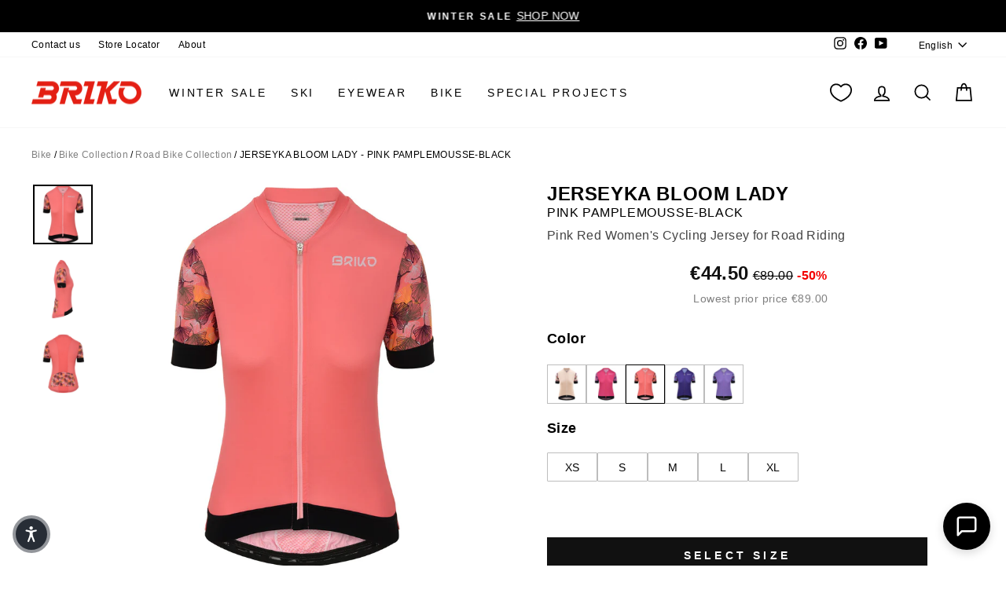

--- FILE ---
content_type: text/html; charset=utf-8
request_url: https://www.briko.com/products/active-jerseys-woman-jerseyka-bloom-lady-pink-pamplemousse-black-24115bw-a0q
body_size: 67876
content:
<!doctype html>
<html class="no-js" lang="en" dir="ltr" id="mainHtml">
  <head>
    <meta charset="utf-8">
    <meta http-equiv="X-UA-Compatible" content="IE=edge,chrome=1">
    <meta name="viewport" content="width=device-width,initial-scale=1">
    <meta name="theme-color" content="#111111">
    <link rel="canonical" href="https://www.briko.com/products/active-jerseys-woman-jerseyka-bloom-lady-pink-pamplemousse-black-24115bw-a0q">
    <script>
            window.COOKIE_DURATION = {};
      window.COOKIE_DURATION.functional = 30
      window.COOKIE_DURATION.marketing = 30
      window.COOKIE_PREFIX = 'bsnm';
    </script>
    
      







<link rel="alternate" hreflang="x-default" href="https://www.briko.com/products/active-jerseys-woman-jerseyka-bloom-lady-pink-pamplemousse-black-24115bw-a0q">
<link rel="alternate" hreflang="en" href="https://www.briko.com/products/active-jerseys-woman-jerseyka-bloom-lady-pink-pamplemousse-black-24115bw-a0q">
<link rel="alternate" hreflang="it" href="https://www.briko.com/it/products/active-jerseys-woman-jerseyka-bloom-lady-pink-pamplemousse-black-24115bw-a0q">
<link rel="alternate" hreflang="fr" href="https://www.briko.com/fr/products/active-jerseys-woman-jerseyka-bloom-lady-pink-pamplemousse-black-24115bw-a0q">

    
    
<script>
   window.consentModeDefault = true
   window.THEME_INFO = window.THEME_INFO || {};
   window.token_storefront = '5afe1382bc18c73989e0c2c74058e247';
   window.storename = 'www.briko.com'
   THEME_INFO.logged = 'not_logged';
   THEME_INFO.brand_name = 'Briko';
   THEME_INFO.language = 'en';
   THEME_INFO.currency = 'EUR';
   THEME_INFO.pageType = 'product';
   
   
   THEME_INFO.productId = '8363589861725';
   
   
  window.best_previous_price = 'Best previous price:'
</script>

    
      <script src="//www.briko.com/cdn/shop/t/286/assets/show-case-site.js?v=11236525403210723751768317083"></script>
    

    
      <script src="//www.briko.com/cdn/shop/t/286/assets/custom_library.js?v=174962347472343931571768317004"></script>
    

    
<link rel="preconnect" href="https://cdn.shopify.com" crossorigin>
    <link rel="preconnect" href="https://fonts.shopifycdn.com" crossorigin>
    <link rel="dns-prefetch" href="https://productreviews.shopifycdn.com">
    <link rel="dns-prefetch" href="https://ajax.googleapis.com">
    <link rel="dns-prefetch" href="https://maps.googleapis.com">
    <link rel="dns-prefetch" href="https://maps.gstatic.com">
    
    


  


    

    

    <link rel="shortcut icon" href="//www.briko.com/cdn/shop/files/Progetto_senza_titolo_2_1e7a63f9-8024-428e-a9a2-b1554520d0b5_32x32.png?v=1667390596" type="image/png"><title>Active Jerseys Woman JERSEYKA BLOOM LADY Shirt PINK PAMPLEMOUSSE - BLACK
</title>
<meta name="description" content="JERSEYKA BLOOM LADY JERSEY made with two extremely breathable and soft fabrics that together with its lightness offer excellent comfort. The bottom sl... Read more"><meta property="og:site_name" content="Briko.com">
  <meta property="og:url" content="https://www.briko.com/products/active-jerseys-woman-jerseyka-bloom-lady-pink-pamplemousse-black-24115bw-a0q">
  <meta property="og:title" content="JERSEYKA BLOOM LADY - Active Jerseys - Shirt - Woman - PINK PAMPLEMOUSSE-BLACK">
  <meta property="og:type" content="product">
  <meta property="og:description" content="JERSEYKA BLOOM LADY JERSEY made with two extremely breathable and soft fabrics that together with its lightness offer excellent comfort. The bottom sl... Read more"><meta property="og:image" content="http://www.briko.com/cdn/shop/products/UB24115BW___A0Q.jpg?v=1680870798">
    <meta property="og:image:secure_url" content="https://www.briko.com/cdn/shop/products/UB24115BW___A0Q.jpg?v=1680870798">
    <meta property="og:image:width" content="2000">
    <meta property="og:image:height" content="2000"><meta name="twitter:site" content="@">
  <meta name="twitter:card" content="summary_large_image">
  <meta name="twitter:title" content="JERSEYKA BLOOM LADY - Active Jerseys - Shirt - Woman - PINK PAMPLEMOUSSE-BLACK">
  <meta name="twitter:description" content="JERSEYKA BLOOM LADY JERSEY made with two extremely breathable and soft fabrics that together with its lightness offer excellent comfort. The bottom sl... Read more">
<style data-shopify>
  

  
  
  
</style><link href="//www.briko.com/cdn/shop/t/286/assets/theme.css?v=113045905330324367951768317084" rel="stylesheet" type="text/css" media="all" />
    
    <link href="//www.briko.com/cdn/shop/t/286/assets/custom_css.css?v=87876055122756216971768317083" rel="stylesheet" type="text/css" media="all" /><style data-shopify>:root {
    --typeHeaderPrimary: Helvetica;
    --typeHeaderFallback: Arial, sans-serif;
    --typeHeaderSize: 37px;
    --typeHeaderWeight: 700;
    --typeHeaderLineHeight: 1.2;
    --typeHeaderSpacing: 0.025em;

    --typeBasePrimary:Helvetica;
    --typeBaseFallback:Arial, sans-serif;
    --typeBaseSize: 16px;
    --typeBaseWeight: 400;
    --typeBaseSpacing: 0.025em;
    --typeBaseLineHeight: 1.6;
    --typeBaselineHeightMinus01: 1.5;

    --typeCollectionTitle: 24px;

    --iconWeight: 4px;
    --iconLinecaps: miter;

    
        --buttonRadius: 0;
    

    --colorGridOverlayOpacity: 0.2;
    }

    .placeholder-content {
    background-image: linear-gradient(100deg, #e5e5e5 40%, #dddddd 63%, #e5e5e5 79%);
    }</style><script>
      document.documentElement.className = document.documentElement.className.replace('no-js', 'js');

      window.theme = window.theme || {};
      theme.routes = {
        home: "/",
        cart: "/cart.js",
        cartPage: "/cart",
        cartAdd: "/cart/add.js",
        cartChange: "/cart/change.js",
        search: "/search",
        predictiveSearch: "/search/suggest"
      };
      theme.strings = {
        soldOut: "Sold Out",
        unavailable: "Unavailable",
        inStockLabel: "In stock, ready to ship",
        oneStockLabel: "Low stock - [count] item left",
        otherStockLabel: "Low stock - [count] items left",
        willNotShipUntil: "Ready to ship [date]",
        willBeInStockAfter: "Back in stock [date]",
        waitingForStock: "Backordered, shipping soon",
        savePrice: "Save [saved_amount]",
        cartEmpty: "Your cart is currently empty.",
        cartTermsConfirmation: "You must agree with the terms and conditions of sales to check out",
        searchCollections: "Collections",
        searchPages: "Pages",
        searchArticles: "Articles",
        productFrom: "from ",
        maxQuantity: "You can only have [quantity] of [title] in your cart.",
        selectVariant: "Select a size to check store availability"
      };
      theme.settings = {
        cartType: "drawer",
        isCustomerTemplate: false,
        moneyFormat: "€{{amount_with_comma_separator}}",
        saveType: "percent",
        productImageSize: "natural",
        productImageCover: false,
        predictiveSearch: true,
        predictiveSearchType: null,
        predictiveSearchVendor: false,
        predictiveSearchPrice: true,
        quickView: false,
        themeName: 'Impulse',
        themeVersion: "7.5.1"
      };
    </script>

    <script>window.performance && window.performance.mark && window.performance.mark('shopify.content_for_header.start');</script><meta id="shopify-digital-wallet" name="shopify-digital-wallet" content="/65324679402/digital_wallets/dialog">
<meta name="shopify-checkout-api-token" content="50102064f04d1825c33793875ca5be8d">
<meta id="in-context-paypal-metadata" data-shop-id="65324679402" data-venmo-supported="false" data-environment="production" data-locale="en_US" data-paypal-v4="true" data-currency="EUR">
<link rel="alternate" type="application/json+oembed" href="https://www.briko.com/products/active-jerseys-woman-jerseyka-bloom-lady-pink-pamplemousse-black-24115bw-a0q.oembed">
<script async="async" src="/checkouts/internal/preloads.js?locale=en-IT"></script>
<link rel="preconnect" href="https://shop.app" crossorigin="anonymous">
<script async="async" src="https://shop.app/checkouts/internal/preloads.js?locale=en-IT&shop_id=65324679402" crossorigin="anonymous"></script>
<script id="apple-pay-shop-capabilities" type="application/json">{"shopId":65324679402,"countryCode":"IT","currencyCode":"EUR","merchantCapabilities":["supports3DS"],"merchantId":"gid:\/\/shopify\/Shop\/65324679402","merchantName":"Briko.com","requiredBillingContactFields":["postalAddress","email","phone"],"requiredShippingContactFields":["postalAddress","email","phone"],"shippingType":"shipping","supportedNetworks":["visa","maestro","masterCard","amex"],"total":{"type":"pending","label":"Briko.com","amount":"1.00"},"shopifyPaymentsEnabled":true,"supportsSubscriptions":true}</script>
<script id="shopify-features" type="application/json">{"accessToken":"50102064f04d1825c33793875ca5be8d","betas":["rich-media-storefront-analytics"],"domain":"www.briko.com","predictiveSearch":true,"shopId":65324679402,"locale":"en"}</script>
<script>var Shopify = Shopify || {};
Shopify.shop = "briko-it.myshopify.com";
Shopify.locale = "en";
Shopify.currency = {"active":"EUR","rate":"1.0"};
Shopify.country = "IT";
Shopify.theme = {"name":"Test A - CART soglia FS deploy 22\/12\/2025","id":190157848951,"schema_name":"Basic\/Impulse 1.1.2","schema_version":"7.5.1","theme_store_id":857,"role":"main"};
Shopify.theme.handle = "null";
Shopify.theme.style = {"id":null,"handle":null};
Shopify.cdnHost = "www.briko.com/cdn";
Shopify.routes = Shopify.routes || {};
Shopify.routes.root = "/";</script>
<script type="module">!function(o){(o.Shopify=o.Shopify||{}).modules=!0}(window);</script>
<script>!function(o){function n(){var o=[];function n(){o.push(Array.prototype.slice.apply(arguments))}return n.q=o,n}var t=o.Shopify=o.Shopify||{};t.loadFeatures=n(),t.autoloadFeatures=n()}(window);</script>
<script>
  window.ShopifyPay = window.ShopifyPay || {};
  window.ShopifyPay.apiHost = "shop.app\/pay";
  window.ShopifyPay.redirectState = null;
</script>
<script id="shop-js-analytics" type="application/json">{"pageType":"product"}</script>
<script defer="defer" async type="module" src="//www.briko.com/cdn/shopifycloud/shop-js/modules/v2/client.init-shop-cart-sync_BApSsMSl.en.esm.js"></script>
<script defer="defer" async type="module" src="//www.briko.com/cdn/shopifycloud/shop-js/modules/v2/chunk.common_CBoos6YZ.esm.js"></script>
<script type="module">
  await import("//www.briko.com/cdn/shopifycloud/shop-js/modules/v2/client.init-shop-cart-sync_BApSsMSl.en.esm.js");
await import("//www.briko.com/cdn/shopifycloud/shop-js/modules/v2/chunk.common_CBoos6YZ.esm.js");

  window.Shopify.SignInWithShop?.initShopCartSync?.({"fedCMEnabled":true,"windoidEnabled":true});

</script>
<script>
  window.Shopify = window.Shopify || {};
  if (!window.Shopify.featureAssets) window.Shopify.featureAssets = {};
  window.Shopify.featureAssets['shop-js'] = {"shop-cart-sync":["modules/v2/client.shop-cart-sync_DJczDl9f.en.esm.js","modules/v2/chunk.common_CBoos6YZ.esm.js"],"init-fed-cm":["modules/v2/client.init-fed-cm_BzwGC0Wi.en.esm.js","modules/v2/chunk.common_CBoos6YZ.esm.js"],"init-windoid":["modules/v2/client.init-windoid_BS26ThXS.en.esm.js","modules/v2/chunk.common_CBoos6YZ.esm.js"],"shop-cash-offers":["modules/v2/client.shop-cash-offers_DthCPNIO.en.esm.js","modules/v2/chunk.common_CBoos6YZ.esm.js","modules/v2/chunk.modal_Bu1hFZFC.esm.js"],"shop-button":["modules/v2/client.shop-button_D_JX508o.en.esm.js","modules/v2/chunk.common_CBoos6YZ.esm.js"],"init-shop-email-lookup-coordinator":["modules/v2/client.init-shop-email-lookup-coordinator_DFwWcvrS.en.esm.js","modules/v2/chunk.common_CBoos6YZ.esm.js"],"shop-toast-manager":["modules/v2/client.shop-toast-manager_tEhgP2F9.en.esm.js","modules/v2/chunk.common_CBoos6YZ.esm.js"],"shop-login-button":["modules/v2/client.shop-login-button_DwLgFT0K.en.esm.js","modules/v2/chunk.common_CBoos6YZ.esm.js","modules/v2/chunk.modal_Bu1hFZFC.esm.js"],"avatar":["modules/v2/client.avatar_BTnouDA3.en.esm.js"],"init-shop-cart-sync":["modules/v2/client.init-shop-cart-sync_BApSsMSl.en.esm.js","modules/v2/chunk.common_CBoos6YZ.esm.js"],"pay-button":["modules/v2/client.pay-button_BuNmcIr_.en.esm.js","modules/v2/chunk.common_CBoos6YZ.esm.js"],"init-shop-for-new-customer-accounts":["modules/v2/client.init-shop-for-new-customer-accounts_DrjXSI53.en.esm.js","modules/v2/client.shop-login-button_DwLgFT0K.en.esm.js","modules/v2/chunk.common_CBoos6YZ.esm.js","modules/v2/chunk.modal_Bu1hFZFC.esm.js"],"init-customer-accounts-sign-up":["modules/v2/client.init-customer-accounts-sign-up_TlVCiykN.en.esm.js","modules/v2/client.shop-login-button_DwLgFT0K.en.esm.js","modules/v2/chunk.common_CBoos6YZ.esm.js","modules/v2/chunk.modal_Bu1hFZFC.esm.js"],"shop-follow-button":["modules/v2/client.shop-follow-button_C5D3XtBb.en.esm.js","modules/v2/chunk.common_CBoos6YZ.esm.js","modules/v2/chunk.modal_Bu1hFZFC.esm.js"],"checkout-modal":["modules/v2/client.checkout-modal_8TC_1FUY.en.esm.js","modules/v2/chunk.common_CBoos6YZ.esm.js","modules/v2/chunk.modal_Bu1hFZFC.esm.js"],"init-customer-accounts":["modules/v2/client.init-customer-accounts_C0Oh2ljF.en.esm.js","modules/v2/client.shop-login-button_DwLgFT0K.en.esm.js","modules/v2/chunk.common_CBoos6YZ.esm.js","modules/v2/chunk.modal_Bu1hFZFC.esm.js"],"lead-capture":["modules/v2/client.lead-capture_Cq0gfm7I.en.esm.js","modules/v2/chunk.common_CBoos6YZ.esm.js","modules/v2/chunk.modal_Bu1hFZFC.esm.js"],"shop-login":["modules/v2/client.shop-login_BmtnoEUo.en.esm.js","modules/v2/chunk.common_CBoos6YZ.esm.js","modules/v2/chunk.modal_Bu1hFZFC.esm.js"],"payment-terms":["modules/v2/client.payment-terms_BHOWV7U_.en.esm.js","modules/v2/chunk.common_CBoos6YZ.esm.js","modules/v2/chunk.modal_Bu1hFZFC.esm.js"]};
</script>
<script>(function() {
  var isLoaded = false;
  function asyncLoad() {
    if (isLoaded) return;
    isLoaded = true;
    var urls = ["https:\/\/app.kiwisizing.com\/web\/js\/dist\/kiwiSizing\/plugin\/SizingPlugin.prod.js?v=330\u0026shop=briko-it.myshopify.com","https:\/\/config.gorgias.chat\/bundle-loader\/01GYCCP46SA2NR2A8ZVTMZ3BV7?source=shopify1click\u0026shop=briko-it.myshopify.com","https:\/\/widgets.automizely.com\/returns\/main.js?shop=briko-it.myshopify.com","https:\/\/cdn.9gtb.com\/loader.js?g_cvt_id=0210817c-3777-467e-8b00-f1c7bc2ab6aa\u0026shop=briko-it.myshopify.com"];
    for (var i = 0; i < urls.length; i++) {
      var s = document.createElement('script');
      s.type = 'text/javascript';
      s.async = true;
      s.src = urls[i];
      var x = document.getElementsByTagName('script')[0];
      x.parentNode.insertBefore(s, x);
    }
  };
  if(window.attachEvent) {
    window.attachEvent('onload', asyncLoad);
  } else {
    window.addEventListener('load', asyncLoad, false);
  }
})();</script>
<script id="__st">var __st={"a":65324679402,"offset":3600,"reqid":"18a9bc0e-55a7-42ba-8743-375d0ca3f31c-1768912855","pageurl":"www.briko.com\/products\/active-jerseys-woman-jerseyka-bloom-lady-pink-pamplemousse-black-24115bw-a0q","u":"3f5b99cd9a0e","p":"product","rtyp":"product","rid":8363589861725};</script>
<script>window.ShopifyPaypalV4VisibilityTracking = true;</script>
<script id="captcha-bootstrap">!function(){'use strict';const t='contact',e='account',n='new_comment',o=[[t,t],['blogs',n],['comments',n],[t,'customer']],c=[[e,'customer_login'],[e,'guest_login'],[e,'recover_customer_password'],[e,'create_customer']],r=t=>t.map((([t,e])=>`form[action*='/${t}']:not([data-nocaptcha='true']) input[name='form_type'][value='${e}']`)).join(','),a=t=>()=>t?[...document.querySelectorAll(t)].map((t=>t.form)):[];function s(){const t=[...o],e=r(t);return a(e)}const i='password',u='form_key',d=['recaptcha-v3-token','g-recaptcha-response','h-captcha-response',i],f=()=>{try{return window.sessionStorage}catch{return}},m='__shopify_v',_=t=>t.elements[u];function p(t,e,n=!1){try{const o=window.sessionStorage,c=JSON.parse(o.getItem(e)),{data:r}=function(t){const{data:e,action:n}=t;return t[m]||n?{data:e,action:n}:{data:t,action:n}}(c);for(const[e,n]of Object.entries(r))t.elements[e]&&(t.elements[e].value=n);n&&o.removeItem(e)}catch(o){console.error('form repopulation failed',{error:o})}}const l='form_type',E='cptcha';function T(t){t.dataset[E]=!0}const w=window,h=w.document,L='Shopify',v='ce_forms',y='captcha';let A=!1;((t,e)=>{const n=(g='f06e6c50-85a8-45c8-87d0-21a2b65856fe',I='https://cdn.shopify.com/shopifycloud/storefront-forms-hcaptcha/ce_storefront_forms_captcha_hcaptcha.v1.5.2.iife.js',D={infoText:'Protected by hCaptcha',privacyText:'Privacy',termsText:'Terms'},(t,e,n)=>{const o=w[L][v],c=o.bindForm;if(c)return c(t,g,e,D).then(n);var r;o.q.push([[t,g,e,D],n]),r=I,A||(h.body.append(Object.assign(h.createElement('script'),{id:'captcha-provider',async:!0,src:r})),A=!0)});var g,I,D;w[L]=w[L]||{},w[L][v]=w[L][v]||{},w[L][v].q=[],w[L][y]=w[L][y]||{},w[L][y].protect=function(t,e){n(t,void 0,e),T(t)},Object.freeze(w[L][y]),function(t,e,n,w,h,L){const[v,y,A,g]=function(t,e,n){const i=e?o:[],u=t?c:[],d=[...i,...u],f=r(d),m=r(i),_=r(d.filter((([t,e])=>n.includes(e))));return[a(f),a(m),a(_),s()]}(w,h,L),I=t=>{const e=t.target;return e instanceof HTMLFormElement?e:e&&e.form},D=t=>v().includes(t);t.addEventListener('submit',(t=>{const e=I(t);if(!e)return;const n=D(e)&&!e.dataset.hcaptchaBound&&!e.dataset.recaptchaBound,o=_(e),c=g().includes(e)&&(!o||!o.value);(n||c)&&t.preventDefault(),c&&!n&&(function(t){try{if(!f())return;!function(t){const e=f();if(!e)return;const n=_(t);if(!n)return;const o=n.value;o&&e.removeItem(o)}(t);const e=Array.from(Array(32),(()=>Math.random().toString(36)[2])).join('');!function(t,e){_(t)||t.append(Object.assign(document.createElement('input'),{type:'hidden',name:u})),t.elements[u].value=e}(t,e),function(t,e){const n=f();if(!n)return;const o=[...t.querySelectorAll(`input[type='${i}']`)].map((({name:t})=>t)),c=[...d,...o],r={};for(const[a,s]of new FormData(t).entries())c.includes(a)||(r[a]=s);n.setItem(e,JSON.stringify({[m]:1,action:t.action,data:r}))}(t,e)}catch(e){console.error('failed to persist form',e)}}(e),e.submit())}));const S=(t,e)=>{t&&!t.dataset[E]&&(n(t,e.some((e=>e===t))),T(t))};for(const o of['focusin','change'])t.addEventListener(o,(t=>{const e=I(t);D(e)&&S(e,y())}));const B=e.get('form_key'),M=e.get(l),P=B&&M;t.addEventListener('DOMContentLoaded',(()=>{const t=y();if(P)for(const e of t)e.elements[l].value===M&&p(e,B);[...new Set([...A(),...v().filter((t=>'true'===t.dataset.shopifyCaptcha))])].forEach((e=>S(e,t)))}))}(h,new URLSearchParams(w.location.search),n,t,e,['guest_login'])})(!0,!0)}();</script>
<script integrity="sha256-4kQ18oKyAcykRKYeNunJcIwy7WH5gtpwJnB7kiuLZ1E=" data-source-attribution="shopify.loadfeatures" defer="defer" src="//www.briko.com/cdn/shopifycloud/storefront/assets/storefront/load_feature-a0a9edcb.js" crossorigin="anonymous"></script>
<script crossorigin="anonymous" defer="defer" src="//www.briko.com/cdn/shopifycloud/storefront/assets/shopify_pay/storefront-65b4c6d7.js?v=20250812"></script>
<script data-source-attribution="shopify.dynamic_checkout.dynamic.init">var Shopify=Shopify||{};Shopify.PaymentButton=Shopify.PaymentButton||{isStorefrontPortableWallets:!0,init:function(){window.Shopify.PaymentButton.init=function(){};var t=document.createElement("script");t.src="https://www.briko.com/cdn/shopifycloud/portable-wallets/latest/portable-wallets.en.js",t.type="module",document.head.appendChild(t)}};
</script>
<script data-source-attribution="shopify.dynamic_checkout.buyer_consent">
  function portableWalletsHideBuyerConsent(e){var t=document.getElementById("shopify-buyer-consent"),n=document.getElementById("shopify-subscription-policy-button");t&&n&&(t.classList.add("hidden"),t.setAttribute("aria-hidden","true"),n.removeEventListener("click",e))}function portableWalletsShowBuyerConsent(e){var t=document.getElementById("shopify-buyer-consent"),n=document.getElementById("shopify-subscription-policy-button");t&&n&&(t.classList.remove("hidden"),t.removeAttribute("aria-hidden"),n.addEventListener("click",e))}window.Shopify?.PaymentButton&&(window.Shopify.PaymentButton.hideBuyerConsent=portableWalletsHideBuyerConsent,window.Shopify.PaymentButton.showBuyerConsent=portableWalletsShowBuyerConsent);
</script>
<script data-source-attribution="shopify.dynamic_checkout.cart.bootstrap">document.addEventListener("DOMContentLoaded",(function(){function t(){return document.querySelector("shopify-accelerated-checkout-cart, shopify-accelerated-checkout")}if(t())Shopify.PaymentButton.init();else{new MutationObserver((function(e,n){t()&&(Shopify.PaymentButton.init(),n.disconnect())})).observe(document.body,{childList:!0,subtree:!0})}}));
</script>
<link id="shopify-accelerated-checkout-styles" rel="stylesheet" media="screen" href="https://www.briko.com/cdn/shopifycloud/portable-wallets/latest/accelerated-checkout-backwards-compat.css" crossorigin="anonymous">
<style id="shopify-accelerated-checkout-cart">
        #shopify-buyer-consent {
  margin-top: 1em;
  display: inline-block;
  width: 100%;
}

#shopify-buyer-consent.hidden {
  display: none;
}

#shopify-subscription-policy-button {
  background: none;
  border: none;
  padding: 0;
  text-decoration: underline;
  font-size: inherit;
  cursor: pointer;
}

#shopify-subscription-policy-button::before {
  box-shadow: none;
}

      </style>

<script>window.performance && window.performance.mark && window.performance.mark('shopify.content_for_header.end');</script>

    
    

    <script>
      window.earlyAccessInit = function () {
        updateEarlyAccessPrices(
          false,
          'private-sale',
          'PRIVATE30'
        )
      }
    </script>

    

    
      <script type="text/javascript" src="https://cdn.iubenda.com/iubenda.js" defer></script>
<script type="text/javascript">
  var _iub = _iub || []
  _iub.csConfiguration = {
    googleConsentMode: false,
    uetConsentMode: false,
    askConsentAtCookiePolicyUpdate: true,
    countryDetection: true,
    enableFadp: true,
    enableLgpd: true,
    enableUspr: true,
    perPurposeConsent: true,
    siteId: 2444659,
    cookiePolicyId: 64964647,
    callback: {
      onPreferenceExpressed: function (preference) {
        window.iubendaShopifyBridge(preference)
        if (preference && preference.purposes && preference.purposes['2']) {
        }
      },
    },
    banner: {
      acceptButtonCaptionColor: '#ffffff',
      acceptButtonColor: '#0b013b',
      acceptButtonDisplay: true,
      backgroundColor: '#ffffff',
      backgroundOverlay: true,
      closeButtonDisplay: false,
      customizeButtonCaptionColor: '#0e0606',
      customizeButtonColor: '#dbd8d8',
      customizeButtonDisplay: true,
      explicitWithdrawal: true,
      listPurposes: true,
      position: 'float-center',
      rejectButtonCaptionColor: '#ffffff',
      rejectButtonColor: '#0b013b',
      rejectButtonDisplay: true,
      textColor: '#010000',
    },
  }
  _iub.csLangConfiguration = {
    en: { cookiePolicyId: 64964647 },
    it: { cookiePolicyId: 22269826 },
    fr: { cookiePolicyId: 19383979 },
  }
</script>
<script type="text/javascript" src="//cs.iubenda.com/sync/2444659.js"></script>
<script type="text/javascript" src="//cdn.iubenda.com/cs/gpp/stub.js"></script>
<script
  type="text/javascript"
  src="//cdn.iubenda.com/cs/iubenda_cs.js"
  charset="UTF-8"
  async
></script>

    

    <script src="//www.briko.com/cdn/shop/t/286/assets/vendor-scripts-v11.js" defer="defer"></script>
    
      <script src="//www.briko.com/cdn/shop/t/286/assets/original.js?v=20759751010448365351768317084" defer></script>
    

    <!-- Google Tag Manager -->
<script>(function(w,d,s,l,i){w[l]=w[l]||[];w[l].push({'gtm.start':
new Date().getTime(),event:'gtm.js'});var f=d.getElementsByTagName(s)[0],
j=d.createElement(s),dl=l!='dataLayer'?'&l='+l:'';j.async=true;j.src=
'https://www.googletagmanager.com/gtm.js?id='+i+dl;f.parentNode.insertBefore(j,f);
})(window,document,'script','dataLayer','GTM-5BF36652');</script>
<!-- End Google Tag Manager -->
    

    
    
  <!-- BEGIN app block: shopify://apps/essential-a-b-testing/blocks/ab-testing/0154ac6b-7b9c-4958-8219-ed5b06e6d463 --><script type="text/javascript">
  var eaABtEmbdScrV=(function(){"use strict";var w=Object.defineProperty;var y=(u,o,a)=>o in u?w(u,o,{enumerable:!0,configurable:!0,writable:!0,value:a}):u[o]=a;var h=(u,o,a)=>y(u,typeof o!="symbol"?o+"":o,a);const u=/\b(googlebot|bingbot|slurp|duckduckbot|baiduspider|yandex(?:bot|images)|sogou|exabot|applebot|petalbot|ahrefsbot|semrushbot|mj12bot|dotbot|seznambot|rogerbot|linkdexbot|facebookexternalhit|facebot|linkedinbot|twitterbot|pinterest|redditbot|discordbot|slackbot|whatsapp|telegrambot|embedly|quora-link-preview|outbrain|nuzzel|flipboardproxy|vkshare)\b/i;class o{static shouldProcessRequest(e){return!(this.isBot()||this.isInDesignMode(e)||this.isAppPreview())}static isBot(){return u.test(navigator.userAgent)}static isInDesignMode(e){return e.request.designMode}static isAppPreview(){return new URLSearchParams(window.location.search).get("eaPreview")==="true"}}var a=(r=>(r.TEMPLATE="template",r.THEME="theme",r))(a||{});class l{static themeGid(e){return`gid://shopify/OnlineStoreTheme/${e}`}static themeId(e){return e.replace("gid://shopify/OnlineStoreTheme/","")}}class f{static handle(e,t,s){switch(e.type){case a.TEMPLATE:this.handleTemplate(e,t,s);return;case a.THEME:this.handleTheme(e,t);return}}static handleTemplate(e,t,s){if(t!=="a"&&t!=="b")return;const n=e.params[t];if(n.name!==s.template.name||n.suffix===s.template.suffix)return;const c=new URL(window.location.href);c.searchParams.set("view",n.suffix??"__DEFAULT"),window.location.replace(c.toString())}static handleTheme(e,t){if(t!=="a"&&t!=="b")return;const i=e.params[t];if(i===l.themeGid(Shopify.theme.id)){if(this.isPreviewBarVisible()){const d=new URL(window.location.href);d.searchParams.get("pb")!=="0"&&(d.searchParams.set("pb","0"),window.location.replace(d.toString()))}return}const n=l.themeId(i),c=new URL(window.location.href);c.searchParams.set("preview_theme_id",n),c.searchParams.set("pb","0"),window.location.replace(c.toString())}static isPreviewBarVisible(){return!!document.getElementById("PBarNextFrameWrapper")||!!document.getElementById("preview-bar-iframe")||!!document.getElementById("OnlineStorePreviewBarNextData")}}class m{constructor(e){h(this,"tests");this.tests=e}find(e){return this.tests.find(t=>{switch(t.type){case a.TEMPLATE:return this.testMatchesTemplate(t.params,e);case a.THEME:return this.testMatchesTheme(t.params)}return!1})}testMatchesTemplate(e,t){return e.themeId!==l.themeGid(Shopify.theme.id)?!1:e.a.name===t.template.name&&e.a.suffix===t.template.suffix||e.b.name===t.template.name&&e.b.suffix===t.template.suffix}testMatchesTheme(e){const t=l.themeGid(Shopify.theme.id);return e.a===t||e.b===t}}class p{static pick(e){return Math.random()<=e.aPercentage/100?"a":"b"}}class g{static generate(){return typeof crypto<"u"&&crypto.randomUUID?crypto.randomUUID():typeof crypto<"u"&&crypto.getRandomValues?"10000000-1000-4000-8000-100000000000".replace(/[018]/g,e=>(+e^crypto.getRandomValues(new Uint8Array(1))[0]&15>>+e/4).toString(16)):"xxxxxxxx-xxxx-4xxx-yxxx-xxxxxxxxxxxx".replace(/[xy]/g,function(e){const t=Math.random()*16|0;return(e==="x"?t:t&3|8).toString(16)})}}class x{constructor(e){h(this,"key");this.key=`essential-ab-testing-${e}`}get(){const e=localStorage.getItem(this.key);if(e)try{return JSON.parse(e)}catch{}}getOrMake(){const e=this.get();return e||{id:g.generate(),createdAt:new Date,tests:[]}}getTestVariant(e){const t=this.get();if(!t)return;const i=(t.tests??[]).find(n=>n.id==e);return i?i.variant:void 0}setTestVariant(e,t){const s=this.getOrMake();s.tests.push({id:e,variant:t,createdAt:new Date}),localStorage.setItem(this.key,JSON.stringify(s))}onlyKeepTests(e){const t=this.get();if(!t||t.tests.length==0)return;const s=t.tests.filter(i=>e.includes(i.id));s.length!=t.tests.length&&(t.tests=s,localStorage.setItem(this.key,JSON.stringify(t)))}}function b(r,e){if(!o.shouldProcessRequest(r))return;const t=new x(r.shopId);t.onlyKeepTests(e.map(c=>c.id));const i=new m(e).find(r);if(!i)return;let n=t.getTestVariant(i.id);n||(n=p.pick(i),t.setTestVariant(i.id,n)),f.handle(i,n,r)}return b})();

  eaABtEmbdScrV(
    {
      shopId: 65324679402,
      request: {
        designMode: false,
        visualPreviewMode: false,
      },
      template: {
        directory: null,
        name: "product",
        suffix: null,
      }
    },
    JSON.parse('[{"id":"4c26d83f-4747-4fbe-afd8-8bf368e9fa47","aPercentage":50,"type":"theme","params":{"a":"gid://shopify/OnlineStoreTheme/190157848951","b":"gid://shopify/OnlineStoreTheme/190159782263"}}]')
  );
</script><!-- END app block --><!-- BEGIN app block: shopify://apps/lookfy-gallery/blocks/app-embed/596af5f6-9933-4730-95c2-f7d8d52a0c3e --><!-- BEGIN app snippet: javascript -->
<script type="text/javascript">
window.lfPageType??="product";
window.lfPageId??="8363589861725";
window.lfHandle??="products/active-jerseys-woman-jerseyka-bloom-lady-pink-pamplemousse-black-24115bw-a0q";
window.lfShopID??="65324679402";
window.lfShopUrl??="https://www.briko.com";
window.lfIsoCode??="en";
window.lfCountry??="en";
window.lfLanguages??=[{"shop_locale":{"locale":"en","enabled":true,"primary":true,"published":true}},{"shop_locale":{"locale":"it","enabled":true,"primary":false,"published":true}},{"shop_locale":{"locale":"fr","enabled":true,"primary":false,"published":true}}];
window.lfCurrencyFormat??="€{{amount_with_comma_separator}} EUR";
window.lfMoneyFormat??="€{{amount_with_comma_separator}}";
window.lfCartAdd??="/cart/add";
window.lfCartUrl??="/cart";
window.lfShopLang??={"all":"All","sale":"Sale","shop_now":"Shop Now","sold_out":"Sold Out","load_more":"Load More","add_to_cart":"Add to Cart","description":"Description","in_this_photo":"In this media","shop_the_look":"Shop the Look","badge_discount":"Off","choose_options":"Choose Options","volume_pricing":"Volume pricing available","add_all_to_cart":"Add All to Cart","view_full_details":"View Full Details","add_to_cart_select":"Select {attribute_label}"};
window.lfShopTrans??=null;
window.lfCustomJs??=null;
window.lfCustomCss??=null;
window.lfPopupCss??="\n  .pswp__productInfo{\n    --lf-lightbox-text-size:12px;\n    --lf-lightbox-text-weight:400;\n    --lf-lightbox-text-color:var(--lf-color-dark );\n    --lf-lightbox-psale: var(--lf-color-dark );\n    --lf-lightbox-pregular:var(--lf-color-dark );\n    --lf-lightbox-psize:14px;\n   }\n  .pswp_lf .lf-productItems .hotspot-item-product .hotspot-item-title {\n    --lf-lightbox-title-size:13px;\n    --lf-lightbox-title-weight:300;\n    --lf-lightbox-title-color:var(--lf-color-dark );\n  }\n  .pswp_lf .kt-button, .pswp_lf + .lfPopover .kt-options-content .kt-button{ \n    --kt-button-background:var(--lf-color-dark);\n    --kt-button-color:var(--lf-color-light);\n    --kt-button-radius:0;\n    --kt-button-border:var(--lf-color-dark);\n    --kt-button-borderw:0;\n    --kt-button-hover-background: #727272;\n    --kt-button-hover-color: var(--lf-color-light);\n    --kt-button-hover-border: #727272;\n    --kt-button-hover-radius: 0;\n  }\n  ";
window.lfTooltipPosition??="normal";
window.lfPlan??="free";
window.lfPlanDev??="";
window.lfHeading??=[];
window.lfStlFont??=null;
window.lfLibs??={};
</script><style data-shopify>.lookfy-gallery .kt__header .kt__title { color: SHOP THE LOOK; font-size: calc(var(--font-heading-scale, 1) * 16px); text-transform: capitalize }.lookfy-gallery .kt__header .kt__subtitle { color: var(--lf-color-dark ); font-size: calc(var(--font-heading-scale, 1) * 14px) }


</style><!-- END app snippet -->
<!-- END app block --><!-- BEGIN app block: shopify://apps/br-bn-auth-manager/blocks/redirect-login/a69b9c4a-1b93-4d65-8001-f8708069df11 --><!-- BEGIN app snippet: redirect-login -->

<script>
  (function () {
    function setCookie(cvalue, exdays) {
      cname = 'login_return_url';
      const d = new Date();
      d.setTime(d.getTime() + exdays * 24 * 60 * 60 * 1000);
      let expires = 'expires=' + d.toUTCString();
      document.cookie = cname + '=' + cvalue + ';' + expires + ';path=/';
      console.log("cookie set", cvalue);
    }

    function getCookie() {
      cname = 'login_return_url';
      let name = cname + '=';
      let ca = document.cookie.split(';');
      for (let i = 0; i < ca.length; i++) {
        let c = ca[i];
        while (c.charAt(0) == ' ') {
          c = c.substring(1);
        }
        if (c.indexOf(name) == 0) {
          return c.substring(name.length, c.length);
        }
      }
      console.log("cookie get");
      return '';
    }

    function checkCookie() {
      let return_url = getCookie('login_return_url');
      if (return_url != '') {
        return true;
      }
      console.log("cookie check");
    }

    window.cookieManAuth = {
      setCookie,
      getCookie,
      checkCookie,
    };
  })();
</script>




<!-- END app snippet -->

<!-- END app block --><!-- BEGIN app block: shopify://apps/klaviyo-email-marketing-sms/blocks/klaviyo-onsite-embed/2632fe16-c075-4321-a88b-50b567f42507 -->












  <script async src="https://static.klaviyo.com/onsite/js/YsHNKd/klaviyo.js?company_id=YsHNKd"></script>
  <script>!function(){if(!window.klaviyo){window._klOnsite=window._klOnsite||[];try{window.klaviyo=new Proxy({},{get:function(n,i){return"push"===i?function(){var n;(n=window._klOnsite).push.apply(n,arguments)}:function(){for(var n=arguments.length,o=new Array(n),w=0;w<n;w++)o[w]=arguments[w];var t="function"==typeof o[o.length-1]?o.pop():void 0,e=new Promise((function(n){window._klOnsite.push([i].concat(o,[function(i){t&&t(i),n(i)}]))}));return e}}})}catch(n){window.klaviyo=window.klaviyo||[],window.klaviyo.push=function(){var n;(n=window._klOnsite).push.apply(n,arguments)}}}}();</script>

  
    <script id="viewed_product">
      if (item == null) {
        var _learnq = _learnq || [];

        var MetafieldReviews = null
        var MetafieldYotpoRating = null
        var MetafieldYotpoCount = null
        var MetafieldLooxRating = null
        var MetafieldLooxCount = null
        var okendoProduct = null
        var okendoProductReviewCount = null
        var okendoProductReviewAverageValue = null
        try {
          // The following fields are used for Customer Hub recently viewed in order to add reviews.
          // This information is not part of __kla_viewed. Instead, it is part of __kla_viewed_reviewed_items
          MetafieldReviews = {};
          MetafieldYotpoRating = null
          MetafieldYotpoCount = null
          MetafieldLooxRating = null
          MetafieldLooxCount = null

          okendoProduct = null
          // If the okendo metafield is not legacy, it will error, which then requires the new json formatted data
          if (okendoProduct && 'error' in okendoProduct) {
            okendoProduct = null
          }
          okendoProductReviewCount = okendoProduct ? okendoProduct.reviewCount : null
          okendoProductReviewAverageValue = okendoProduct ? okendoProduct.reviewAverageValue : null
        } catch (error) {
          console.error('Error in Klaviyo onsite reviews tracking:', error);
        }

        var item = {
          Name: "JERSEYKA BLOOM LADY - Active Jerseys - Shirt - Woman - PINK PAMPLEMOUSSE-BLACK",
          ProductID: 8363589861725,
          Categories: ["Bike Clothing","Bike Jersey","Early Summer Sale","Early Summer Sale Bike","Extra Spring","Last ride","Mid Season Sale","Road Bike Collection","Single's Day Selection","Student Beans","Summer Sale","Summer Sale Bike","Summer Sale up to 50%","Winter Sale","Winter Sale Bike","Winter Sale up to 50%","Women’s Bike Clothing","Women’s Bike Jersey"],
          ImageURL: "https://www.briko.com/cdn/shop/products/UB24115BW___A0Q_grande.jpg?v=1680870798",
          URL: "https://www.briko.com/products/active-jerseys-woman-jerseyka-bloom-lady-pink-pamplemousse-black-24115bw-a0q",
          Brand: "BRIKO IT",
          Price: "€44,50",
          Value: "44,50",
          CompareAtPrice: "€89,00"
        };
        _learnq.push(['track', 'Viewed Product', item]);
        _learnq.push(['trackViewedItem', {
          Title: item.Name,
          ItemId: item.ProductID,
          Categories: item.Categories,
          ImageUrl: item.ImageURL,
          Url: item.URL,
          Metadata: {
            Brand: item.Brand,
            Price: item.Price,
            Value: item.Value,
            CompareAtPrice: item.CompareAtPrice
          },
          metafields:{
            reviews: MetafieldReviews,
            yotpo:{
              rating: MetafieldYotpoRating,
              count: MetafieldYotpoCount,
            },
            loox:{
              rating: MetafieldLooxRating,
              count: MetafieldLooxCount,
            },
            okendo: {
              rating: okendoProductReviewAverageValue,
              count: okendoProductReviewCount,
            }
          }
        }]);
      }
    </script>
  




  <script>
    window.klaviyoReviewsProductDesignMode = false
  </script>



  <!-- BEGIN app snippet: customer-hub-data --><script>
  if (!window.customerHub) {
    window.customerHub = {};
  }
  window.customerHub.storefrontRoutes = {
    login: "/account/login?return_url=%2F%23k-hub",
    register: "/account/register?return_url=%2F%23k-hub",
    logout: "/account/logout",
    profile: "/account",
    addresses: "/account/addresses",
  };
  
  window.customerHub.userId = null;
  
  window.customerHub.storeDomain = "briko-it.myshopify.com";

  
    window.customerHub.activeProduct = {
      name: "JERSEYKA BLOOM LADY - Active Jerseys - Shirt - Woman - PINK PAMPLEMOUSSE-BLACK",
      category: null,
      imageUrl: "https://www.briko.com/cdn/shop/products/UB24115BW___A0Q_grande.jpg?v=1680870798",
      id: "8363589861725",
      link: "https://www.briko.com/products/active-jerseys-woman-jerseyka-bloom-lady-pink-pamplemousse-black-24115bw-a0q",
      variants: [
        
          {
            id: "46509761757533",
            
            imageUrl: null,
            
            price: "4450",
            currency: "EUR",
            availableForSale: true,
            title: "Adult | XS \/ Pink Pamplemousse - Black",
          },
        
          {
            id: "46509761790301",
            
            imageUrl: null,
            
            price: "4450",
            currency: "EUR",
            availableForSale: true,
            title: "Adult | S \/ Pink Pamplemousse - Black",
          },
        
          {
            id: "46509761823069",
            
            imageUrl: null,
            
            price: "4450",
            currency: "EUR",
            availableForSale: true,
            title: "Adult | M \/ Pink Pamplemousse - Black",
          },
        
          {
            id: "46509761855837",
            
            imageUrl: null,
            
            price: "4450",
            currency: "EUR",
            availableForSale: true,
            title: "Adult | L \/ Pink Pamplemousse - Black",
          },
        
          {
            id: "46509761888605",
            
            imageUrl: null,
            
            price: "4450",
            currency: "EUR",
            availableForSale: true,
            title: "Adult | XL \/ Pink Pamplemousse - Black",
          },
        
      ],
    };
    window.customerHub.activeProduct.variants.forEach((variant) => {
        
        variant.price = `${variant.price.slice(0, -2)}.${variant.price.slice(-2)}`;
    });
  

  
    window.customerHub.storeLocale = {
        currentLanguage: 'en',
        currentCountry: 'IT',
        availableLanguages: [
          
            {
              iso_code: 'en',
              endonym_name: 'English'
            },
          
            {
              iso_code: 'it',
              endonym_name: 'Italiano'
            },
          
            {
              iso_code: 'fr',
              endonym_name: 'français'
            }
          
        ],
        availableCountries: [
          
            {
              iso_code: 'AL',
              name: 'Albania',
              currency_code: 'EUR'
            },
          
            {
              iso_code: 'AT',
              name: 'Austria',
              currency_code: 'EUR'
            },
          
            {
              iso_code: 'BY',
              name: 'Belarus',
              currency_code: 'EUR'
            },
          
            {
              iso_code: 'BE',
              name: 'Belgium',
              currency_code: 'EUR'
            },
          
            {
              iso_code: 'BA',
              name: 'Bosnia &amp; Herzegovina',
              currency_code: 'EUR'
            },
          
            {
              iso_code: 'BG',
              name: 'Bulgaria',
              currency_code: 'EUR'
            },
          
            {
              iso_code: 'CA',
              name: 'Canada',
              currency_code: 'EUR'
            },
          
            {
              iso_code: 'HR',
              name: 'Croatia',
              currency_code: 'EUR'
            },
          
            {
              iso_code: 'CY',
              name: 'Cyprus',
              currency_code: 'EUR'
            },
          
            {
              iso_code: 'CZ',
              name: 'Czechia',
              currency_code: 'EUR'
            },
          
            {
              iso_code: 'DK',
              name: 'Denmark',
              currency_code: 'EUR'
            },
          
            {
              iso_code: 'EE',
              name: 'Estonia',
              currency_code: 'EUR'
            },
          
            {
              iso_code: 'FI',
              name: 'Finland',
              currency_code: 'EUR'
            },
          
            {
              iso_code: 'FR',
              name: 'France',
              currency_code: 'EUR'
            },
          
            {
              iso_code: 'GE',
              name: 'Georgia',
              currency_code: 'EUR'
            },
          
            {
              iso_code: 'DE',
              name: 'Germany',
              currency_code: 'EUR'
            },
          
            {
              iso_code: 'GR',
              name: 'Greece',
              currency_code: 'EUR'
            },
          
            {
              iso_code: 'HU',
              name: 'Hungary',
              currency_code: 'EUR'
            },
          
            {
              iso_code: 'IS',
              name: 'Iceland',
              currency_code: 'EUR'
            },
          
            {
              iso_code: 'IE',
              name: 'Ireland',
              currency_code: 'EUR'
            },
          
            {
              iso_code: 'IT',
              name: 'Italy',
              currency_code: 'EUR'
            },
          
            {
              iso_code: 'LV',
              name: 'Latvia',
              currency_code: 'EUR'
            },
          
            {
              iso_code: 'LI',
              name: 'Liechtenstein',
              currency_code: 'EUR'
            },
          
            {
              iso_code: 'LT',
              name: 'Lithuania',
              currency_code: 'EUR'
            },
          
            {
              iso_code: 'LU',
              name: 'Luxembourg',
              currency_code: 'EUR'
            },
          
            {
              iso_code: 'MT',
              name: 'Malta',
              currency_code: 'EUR'
            },
          
            {
              iso_code: 'MD',
              name: 'Moldova',
              currency_code: 'EUR'
            },
          
            {
              iso_code: 'MC',
              name: 'Monaco',
              currency_code: 'EUR'
            },
          
            {
              iso_code: 'ME',
              name: 'Montenegro',
              currency_code: 'EUR'
            },
          
            {
              iso_code: 'NL',
              name: 'Netherlands',
              currency_code: 'EUR'
            },
          
            {
              iso_code: 'MK',
              name: 'North Macedonia',
              currency_code: 'EUR'
            },
          
            {
              iso_code: 'NO',
              name: 'Norway',
              currency_code: 'EUR'
            },
          
            {
              iso_code: 'PL',
              name: 'Poland',
              currency_code: 'EUR'
            },
          
            {
              iso_code: 'PT',
              name: 'Portugal',
              currency_code: 'EUR'
            },
          
            {
              iso_code: 'RO',
              name: 'Romania',
              currency_code: 'EUR'
            },
          
            {
              iso_code: 'RS',
              name: 'Serbia',
              currency_code: 'EUR'
            },
          
            {
              iso_code: 'SK',
              name: 'Slovakia',
              currency_code: 'EUR'
            },
          
            {
              iso_code: 'SI',
              name: 'Slovenia',
              currency_code: 'EUR'
            },
          
            {
              iso_code: 'ES',
              name: 'Spain',
              currency_code: 'EUR'
            },
          
            {
              iso_code: 'SE',
              name: 'Sweden',
              currency_code: 'EUR'
            },
          
            {
              iso_code: 'US',
              name: 'United States',
              currency_code: 'EUR'
            },
          
            {
              iso_code: 'VA',
              name: 'Vatican City',
              currency_code: 'EUR'
            }
          
        ]
    };
  
</script>
<!-- END app snippet -->





<!-- END app block --><!-- BEGIN app block: shopify://apps/triplewhale/blocks/triple_pixel_snippet/483d496b-3f1a-4609-aea7-8eee3b6b7a2a --><link rel='preconnect dns-prefetch' href='https://api.config-security.com/' crossorigin />
<link rel='preconnect dns-prefetch' href='https://conf.config-security.com/' crossorigin />
<script>
/* >> TriplePixel :: start*/
window.TriplePixelData={TripleName:"briko-it.myshopify.com",ver:"2.16",plat:"SHOPIFY",isHeadless:false,src:'SHOPIFY_EXT',product:{id:"8363589861725",name:`JERSEYKA BLOOM LADY - Active Jerseys - Shirt - Woman - PINK PAMPLEMOUSSE-BLACK`,price:"44,50",variant:"46509761757533"},search:"",collection:"",cart:"drawer",template:"product",curr:"EUR" || "EUR"},function(W,H,A,L,E,_,B,N){function O(U,T,P,H,R){void 0===R&&(R=!1),H=new XMLHttpRequest,P?(H.open("POST",U,!0),H.setRequestHeader("Content-Type","text/plain")):H.open("GET",U,!0),H.send(JSON.stringify(P||{})),H.onreadystatechange=function(){4===H.readyState&&200===H.status?(R=H.responseText,U.includes("/first")?eval(R):P||(N[B]=R)):(299<H.status||H.status<200)&&T&&!R&&(R=!0,O(U,T-1,P))}}if(N=window,!N[H+"sn"]){N[H+"sn"]=1,L=function(){return Date.now().toString(36)+"_"+Math.random().toString(36)};try{A.setItem(H,1+(0|A.getItem(H)||0)),(E=JSON.parse(A.getItem(H+"U")||"[]")).push({u:location.href,r:document.referrer,t:Date.now(),id:L()}),A.setItem(H+"U",JSON.stringify(E))}catch(e){}var i,m,p;A.getItem('"!nC`')||(_=A,A=N,A[H]||(E=A[H]=function(t,e,i){return void 0===i&&(i=[]),"State"==t?E.s:(W=L(),(E._q=E._q||[]).push([W,t,e].concat(i)),W)},E.s="Installed",E._q=[],E.ch=W,B="configSecurityConfModel",N[B]=1,O("https://conf.config-security.com/model",5),i=L(),m=A[atob("c2NyZWVu")],_.setItem("di_pmt_wt",i),p={id:i,action:"profile",avatar:_.getItem("auth-security_rand_salt_"),time:m[atob("d2lkdGg=")]+":"+m[atob("aGVpZ2h0")],host:A.TriplePixelData.TripleName,plat:A.TriplePixelData.plat,url:window.location.href.slice(0,500),ref:document.referrer,ver:A.TriplePixelData.ver},O("https://api.config-security.com/event",5,p),O("https://api.config-security.com/first?host=".concat(p.host,"&plat=").concat(p.plat),5)))}}("","TriplePixel",localStorage);
/* << TriplePixel :: end*/
</script>



<!-- END app block --><!-- BEGIN app block: shopify://apps/gorgias-live-chat-helpdesk/blocks/gorgias/a66db725-7b96-4e3f-916e-6c8e6f87aaaa -->
<script defer data-gorgias-loader-chat src="https://config.gorgias.chat/bundle-loader/shopify/briko-it.myshopify.com"></script>


<script defer data-gorgias-loader-convert  src="https://cdn.9gtb.com/loader.js"></script>


<script defer data-gorgias-loader-mailto-replace  src="https://config.gorgias.help/api/contact-forms/replace-mailto-script.js?shopName=briko-it"></script>


<!-- END app block --><script src="https://cdn.shopify.com/extensions/019ba321-9acf-7914-ad65-b100abe76b71/lookfy-lookbook-gallery-762/assets/lookfy.js" type="text/javascript" defer="defer"></script>
<link href="https://cdn.shopify.com/extensions/019ba321-9acf-7914-ad65-b100abe76b71/lookfy-lookbook-gallery-762/assets/lookfy.css" rel="stylesheet" type="text/css" media="all">
<script src="https://cdn.shopify.com/extensions/86c0df0a-bd1d-4406-855a-75a34c16b913/scalapay-on-site-messaging-36/assets/scalapay.js" type="text/javascript" defer="defer"></script>
<script src="https://cdn.shopify.com/extensions/019bbc6e-d596-780d-8fea-b1c3565cb8ab/related-colors-react-85/assets/bundle.js" type="text/javascript" defer="defer"></script>
<link href="https://monorail-edge.shopifysvc.com" rel="dns-prefetch">
<script>(function(){if ("sendBeacon" in navigator && "performance" in window) {try {var session_token_from_headers = performance.getEntriesByType('navigation')[0].serverTiming.find(x => x.name == '_s').description;} catch {var session_token_from_headers = undefined;}var session_cookie_matches = document.cookie.match(/_shopify_s=([^;]*)/);var session_token_from_cookie = session_cookie_matches && session_cookie_matches.length === 2 ? session_cookie_matches[1] : "";var session_token = session_token_from_headers || session_token_from_cookie || "";function handle_abandonment_event(e) {var entries = performance.getEntries().filter(function(entry) {return /monorail-edge.shopifysvc.com/.test(entry.name);});if (!window.abandonment_tracked && entries.length === 0) {window.abandonment_tracked = true;var currentMs = Date.now();var navigation_start = performance.timing.navigationStart;var payload = {shop_id: 65324679402,url: window.location.href,navigation_start,duration: currentMs - navigation_start,session_token,page_type: "product"};window.navigator.sendBeacon("https://monorail-edge.shopifysvc.com/v1/produce", JSON.stringify({schema_id: "online_store_buyer_site_abandonment/1.1",payload: payload,metadata: {event_created_at_ms: currentMs,event_sent_at_ms: currentMs}}));}}window.addEventListener('pagehide', handle_abandonment_event);}}());</script>
<script id="web-pixels-manager-setup">(function e(e,d,r,n,o){if(void 0===o&&(o={}),!Boolean(null===(a=null===(i=window.Shopify)||void 0===i?void 0:i.analytics)||void 0===a?void 0:a.replayQueue)){var i,a;window.Shopify=window.Shopify||{};var t=window.Shopify;t.analytics=t.analytics||{};var s=t.analytics;s.replayQueue=[],s.publish=function(e,d,r){return s.replayQueue.push([e,d,r]),!0};try{self.performance.mark("wpm:start")}catch(e){}var l=function(){var e={modern:/Edge?\/(1{2}[4-9]|1[2-9]\d|[2-9]\d{2}|\d{4,})\.\d+(\.\d+|)|Firefox\/(1{2}[4-9]|1[2-9]\d|[2-9]\d{2}|\d{4,})\.\d+(\.\d+|)|Chrom(ium|e)\/(9{2}|\d{3,})\.\d+(\.\d+|)|(Maci|X1{2}).+ Version\/(15\.\d+|(1[6-9]|[2-9]\d|\d{3,})\.\d+)([,.]\d+|)( \(\w+\)|)( Mobile\/\w+|) Safari\/|Chrome.+OPR\/(9{2}|\d{3,})\.\d+\.\d+|(CPU[ +]OS|iPhone[ +]OS|CPU[ +]iPhone|CPU IPhone OS|CPU iPad OS)[ +]+(15[._]\d+|(1[6-9]|[2-9]\d|\d{3,})[._]\d+)([._]\d+|)|Android:?[ /-](13[3-9]|1[4-9]\d|[2-9]\d{2}|\d{4,})(\.\d+|)(\.\d+|)|Android.+Firefox\/(13[5-9]|1[4-9]\d|[2-9]\d{2}|\d{4,})\.\d+(\.\d+|)|Android.+Chrom(ium|e)\/(13[3-9]|1[4-9]\d|[2-9]\d{2}|\d{4,})\.\d+(\.\d+|)|SamsungBrowser\/([2-9]\d|\d{3,})\.\d+/,legacy:/Edge?\/(1[6-9]|[2-9]\d|\d{3,})\.\d+(\.\d+|)|Firefox\/(5[4-9]|[6-9]\d|\d{3,})\.\d+(\.\d+|)|Chrom(ium|e)\/(5[1-9]|[6-9]\d|\d{3,})\.\d+(\.\d+|)([\d.]+$|.*Safari\/(?![\d.]+ Edge\/[\d.]+$))|(Maci|X1{2}).+ Version\/(10\.\d+|(1[1-9]|[2-9]\d|\d{3,})\.\d+)([,.]\d+|)( \(\w+\)|)( Mobile\/\w+|) Safari\/|Chrome.+OPR\/(3[89]|[4-9]\d|\d{3,})\.\d+\.\d+|(CPU[ +]OS|iPhone[ +]OS|CPU[ +]iPhone|CPU IPhone OS|CPU iPad OS)[ +]+(10[._]\d+|(1[1-9]|[2-9]\d|\d{3,})[._]\d+)([._]\d+|)|Android:?[ /-](13[3-9]|1[4-9]\d|[2-9]\d{2}|\d{4,})(\.\d+|)(\.\d+|)|Mobile Safari.+OPR\/([89]\d|\d{3,})\.\d+\.\d+|Android.+Firefox\/(13[5-9]|1[4-9]\d|[2-9]\d{2}|\d{4,})\.\d+(\.\d+|)|Android.+Chrom(ium|e)\/(13[3-9]|1[4-9]\d|[2-9]\d{2}|\d{4,})\.\d+(\.\d+|)|Android.+(UC? ?Browser|UCWEB|U3)[ /]?(15\.([5-9]|\d{2,})|(1[6-9]|[2-9]\d|\d{3,})\.\d+)\.\d+|SamsungBrowser\/(5\.\d+|([6-9]|\d{2,})\.\d+)|Android.+MQ{2}Browser\/(14(\.(9|\d{2,})|)|(1[5-9]|[2-9]\d|\d{3,})(\.\d+|))(\.\d+|)|K[Aa][Ii]OS\/(3\.\d+|([4-9]|\d{2,})\.\d+)(\.\d+|)/},d=e.modern,r=e.legacy,n=navigator.userAgent;return n.match(d)?"modern":n.match(r)?"legacy":"unknown"}(),u="modern"===l?"modern":"legacy",c=(null!=n?n:{modern:"",legacy:""})[u],f=function(e){return[e.baseUrl,"/wpm","/b",e.hashVersion,"modern"===e.buildTarget?"m":"l",".js"].join("")}({baseUrl:d,hashVersion:r,buildTarget:u}),m=function(e){var d=e.version,r=e.bundleTarget,n=e.surface,o=e.pageUrl,i=e.monorailEndpoint;return{emit:function(e){var a=e.status,t=e.errorMsg,s=(new Date).getTime(),l=JSON.stringify({metadata:{event_sent_at_ms:s},events:[{schema_id:"web_pixels_manager_load/3.1",payload:{version:d,bundle_target:r,page_url:o,status:a,surface:n,error_msg:t},metadata:{event_created_at_ms:s}}]});if(!i)return console&&console.warn&&console.warn("[Web Pixels Manager] No Monorail endpoint provided, skipping logging."),!1;try{return self.navigator.sendBeacon.bind(self.navigator)(i,l)}catch(e){}var u=new XMLHttpRequest;try{return u.open("POST",i,!0),u.setRequestHeader("Content-Type","text/plain"),u.send(l),!0}catch(e){return console&&console.warn&&console.warn("[Web Pixels Manager] Got an unhandled error while logging to Monorail."),!1}}}}({version:r,bundleTarget:l,surface:e.surface,pageUrl:self.location.href,monorailEndpoint:e.monorailEndpoint});try{o.browserTarget=l,function(e){var d=e.src,r=e.async,n=void 0===r||r,o=e.onload,i=e.onerror,a=e.sri,t=e.scriptDataAttributes,s=void 0===t?{}:t,l=document.createElement("script"),u=document.querySelector("head"),c=document.querySelector("body");if(l.async=n,l.src=d,a&&(l.integrity=a,l.crossOrigin="anonymous"),s)for(var f in s)if(Object.prototype.hasOwnProperty.call(s,f))try{l.dataset[f]=s[f]}catch(e){}if(o&&l.addEventListener("load",o),i&&l.addEventListener("error",i),u)u.appendChild(l);else{if(!c)throw new Error("Did not find a head or body element to append the script");c.appendChild(l)}}({src:f,async:!0,onload:function(){if(!function(){var e,d;return Boolean(null===(d=null===(e=window.Shopify)||void 0===e?void 0:e.analytics)||void 0===d?void 0:d.initialized)}()){var d=window.webPixelsManager.init(e)||void 0;if(d){var r=window.Shopify.analytics;r.replayQueue.forEach((function(e){var r=e[0],n=e[1],o=e[2];d.publishCustomEvent(r,n,o)})),r.replayQueue=[],r.publish=d.publishCustomEvent,r.visitor=d.visitor,r.initialized=!0}}},onerror:function(){return m.emit({status:"failed",errorMsg:"".concat(f," has failed to load")})},sri:function(e){var d=/^sha384-[A-Za-z0-9+/=]+$/;return"string"==typeof e&&d.test(e)}(c)?c:"",scriptDataAttributes:o}),m.emit({status:"loading"})}catch(e){m.emit({status:"failed",errorMsg:(null==e?void 0:e.message)||"Unknown error"})}}})({shopId: 65324679402,storefrontBaseUrl: "https://www.briko.com",extensionsBaseUrl: "https://extensions.shopifycdn.com/cdn/shopifycloud/web-pixels-manager",monorailEndpoint: "https://monorail-edge.shopifysvc.com/unstable/produce_batch",surface: "storefront-renderer",enabledBetaFlags: ["2dca8a86"],webPixelsConfigList: [{"id":"2943680887","configuration":"{\"shopId\":\"gid:\/\/shopify\/Shop\/65324679402\",\"baseUrl\":\"https:\/\/ab-testing.essential-apps.com\"}","eventPayloadVersion":"v1","runtimeContext":"STRICT","scriptVersion":"b26e45fa9a7a5cf51742cf4b300d6739","type":"APP","apiClientId":248390909953,"privacyPurposes":["ANALYTICS"],"dataSharingAdjustments":{"protectedCustomerApprovalScopes":["read_customer_personal_data"]}},{"id":"2935980407","configuration":"{\"shopId\":\"briko-it.myshopify.com\"}","eventPayloadVersion":"v1","runtimeContext":"STRICT","scriptVersion":"31536d5a2ef62c1887054e49fd58dba0","type":"APP","apiClientId":4845829,"privacyPurposes":["ANALYTICS"],"dataSharingAdjustments":{"protectedCustomerApprovalScopes":["read_customer_email","read_customer_personal_data","read_customer_phone"]}},{"id":"2433319287","configuration":"{\"accountID\":\"YsHNKd\",\"webPixelConfig\":\"eyJlbmFibGVBZGRlZFRvQ2FydEV2ZW50cyI6IHRydWV9\"}","eventPayloadVersion":"v1","runtimeContext":"STRICT","scriptVersion":"524f6c1ee37bacdca7657a665bdca589","type":"APP","apiClientId":123074,"privacyPurposes":["ANALYTICS","MARKETING"],"dataSharingAdjustments":{"protectedCustomerApprovalScopes":["read_customer_address","read_customer_email","read_customer_name","read_customer_personal_data","read_customer_phone"]}},{"id":"2357428599","configuration":"{\"accountID\":\"lookfy-8c06f796-5cbf-4d46-8d61-a8431b7069db|||0\"}","eventPayloadVersion":"v1","runtimeContext":"STRICT","scriptVersion":"3c51ddc37cc35217c63ea0db5b237abd","type":"APP","apiClientId":60983508993,"privacyPurposes":["ANALYTICS","MARKETING","SALE_OF_DATA"],"dataSharingAdjustments":{"protectedCustomerApprovalScopes":["read_customer_personal_data"]}},{"id":"2262892919","configuration":"{\"hashed_organization_id\":\"990b0617af467c8ce3c9559befc5661c_v1\",\"app_key\":\"briko-it\",\"allow_collect_personal_data\":\"true\"}","eventPayloadVersion":"v1","runtimeContext":"STRICT","scriptVersion":"c3e64302e4c6a915b615bb03ddf3784a","type":"APP","apiClientId":111542,"privacyPurposes":["ANALYTICS","MARKETING","SALE_OF_DATA"],"dataSharingAdjustments":{"protectedCustomerApprovalScopes":["read_customer_address","read_customer_email","read_customer_name","read_customer_personal_data","read_customer_phone"]}},{"id":"1696792951","configuration":"{\"shopId\":\"briko-it.myshopify.com\"}","eventPayloadVersion":"v1","runtimeContext":"STRICT","scriptVersion":"674c31de9c131805829c42a983792da6","type":"APP","apiClientId":2753413,"privacyPurposes":["ANALYTICS","MARKETING","SALE_OF_DATA"],"dataSharingAdjustments":{"protectedCustomerApprovalScopes":["read_customer_address","read_customer_email","read_customer_name","read_customer_personal_data","read_customer_phone"]}},{"id":"116588893","configuration":"{\"campaignID\":\"23149\",\"externalExecutionURL\":\"https:\/\/engine.saasler.com\/api\/v1\/webhook_executions\/268287a235682886a0c8891d996cf0b7\"}","eventPayloadVersion":"v1","runtimeContext":"STRICT","scriptVersion":"d289952681696d6386fe08be0081117b","type":"APP","apiClientId":3546795,"privacyPurposes":[],"dataSharingAdjustments":{"protectedCustomerApprovalScopes":["read_customer_email","read_customer_personal_data"]}},{"id":"150077815","eventPayloadVersion":"1","runtimeContext":"LAX","scriptVersion":"22","type":"CUSTOM","privacyPurposes":[],"name":"unified gtm "},{"id":"shopify-app-pixel","configuration":"{}","eventPayloadVersion":"v1","runtimeContext":"STRICT","scriptVersion":"0450","apiClientId":"shopify-pixel","type":"APP","privacyPurposes":["ANALYTICS","MARKETING"]},{"id":"shopify-custom-pixel","eventPayloadVersion":"v1","runtimeContext":"LAX","scriptVersion":"0450","apiClientId":"shopify-pixel","type":"CUSTOM","privacyPurposes":["ANALYTICS","MARKETING"]}],isMerchantRequest: false,initData: {"shop":{"name":"Briko.com","paymentSettings":{"currencyCode":"EUR"},"myshopifyDomain":"briko-it.myshopify.com","countryCode":"IT","storefrontUrl":"https:\/\/www.briko.com"},"customer":null,"cart":null,"checkout":null,"productVariants":[{"price":{"amount":44.5,"currencyCode":"EUR"},"product":{"title":"JERSEYKA BLOOM LADY - Active Jerseys - Shirt - Woman - PINK PAMPLEMOUSSE-BLACK","vendor":"BRIKO IT","id":"8363589861725","untranslatedTitle":"JERSEYKA BLOOM LADY - Active Jerseys - Shirt - Woman - PINK PAMPLEMOUSSE-BLACK","url":"\/products\/active-jerseys-woman-jerseyka-bloom-lady-pink-pamplemousse-black-24115bw-a0q","type":"Apparel | Cycling | Active | Active Jerseys | Shirt | man"},"id":"46509761757533","image":{"src":"\/\/www.briko.com\/cdn\/shop\/products\/UB24115BW___A0Q.jpg?v=1680870798"},"sku":"24115BW***A0QXS****","title":"Adult | XS \/ Pink Pamplemousse - Black","untranslatedTitle":"Adult | XS \/ Pink Pamplemousse - Black"},{"price":{"amount":44.5,"currencyCode":"EUR"},"product":{"title":"JERSEYKA BLOOM LADY - Active Jerseys - Shirt - Woman - PINK PAMPLEMOUSSE-BLACK","vendor":"BRIKO IT","id":"8363589861725","untranslatedTitle":"JERSEYKA BLOOM LADY - Active Jerseys - Shirt - Woman - PINK PAMPLEMOUSSE-BLACK","url":"\/products\/active-jerseys-woman-jerseyka-bloom-lady-pink-pamplemousse-black-24115bw-a0q","type":"Apparel | Cycling | Active | Active Jerseys | Shirt | man"},"id":"46509761790301","image":{"src":"\/\/www.briko.com\/cdn\/shop\/products\/UB24115BW___A0Q.jpg?v=1680870798"},"sku":"24115BW***A0QS*****","title":"Adult | S \/ Pink Pamplemousse - Black","untranslatedTitle":"Adult | S \/ Pink Pamplemousse - Black"},{"price":{"amount":44.5,"currencyCode":"EUR"},"product":{"title":"JERSEYKA BLOOM LADY - Active Jerseys - Shirt - Woman - PINK PAMPLEMOUSSE-BLACK","vendor":"BRIKO IT","id":"8363589861725","untranslatedTitle":"JERSEYKA BLOOM LADY - Active Jerseys - Shirt - Woman - PINK PAMPLEMOUSSE-BLACK","url":"\/products\/active-jerseys-woman-jerseyka-bloom-lady-pink-pamplemousse-black-24115bw-a0q","type":"Apparel | Cycling | Active | Active Jerseys | Shirt | man"},"id":"46509761823069","image":{"src":"\/\/www.briko.com\/cdn\/shop\/products\/UB24115BW___A0Q.jpg?v=1680870798"},"sku":"24115BW***A0QM*****","title":"Adult | M \/ Pink Pamplemousse - Black","untranslatedTitle":"Adult | M \/ Pink Pamplemousse - Black"},{"price":{"amount":44.5,"currencyCode":"EUR"},"product":{"title":"JERSEYKA BLOOM LADY - Active Jerseys - Shirt - Woman - PINK PAMPLEMOUSSE-BLACK","vendor":"BRIKO IT","id":"8363589861725","untranslatedTitle":"JERSEYKA BLOOM LADY - Active Jerseys - Shirt - Woman - PINK PAMPLEMOUSSE-BLACK","url":"\/products\/active-jerseys-woman-jerseyka-bloom-lady-pink-pamplemousse-black-24115bw-a0q","type":"Apparel | Cycling | Active | Active Jerseys | Shirt | man"},"id":"46509761855837","image":{"src":"\/\/www.briko.com\/cdn\/shop\/products\/UB24115BW___A0Q.jpg?v=1680870798"},"sku":"24115BW***A0QL*****","title":"Adult | L \/ Pink Pamplemousse - Black","untranslatedTitle":"Adult | L \/ Pink Pamplemousse - Black"},{"price":{"amount":44.5,"currencyCode":"EUR"},"product":{"title":"JERSEYKA BLOOM LADY - Active Jerseys - Shirt - Woman - PINK PAMPLEMOUSSE-BLACK","vendor":"BRIKO IT","id":"8363589861725","untranslatedTitle":"JERSEYKA BLOOM LADY - Active Jerseys - Shirt - Woman - PINK PAMPLEMOUSSE-BLACK","url":"\/products\/active-jerseys-woman-jerseyka-bloom-lady-pink-pamplemousse-black-24115bw-a0q","type":"Apparel | Cycling | Active | Active Jerseys | Shirt | man"},"id":"46509761888605","image":{"src":"\/\/www.briko.com\/cdn\/shop\/products\/UB24115BW___A0Q.jpg?v=1680870798"},"sku":"24115BW***A0QXL****","title":"Adult | XL \/ Pink Pamplemousse - Black","untranslatedTitle":"Adult | XL \/ Pink Pamplemousse - Black"}],"purchasingCompany":null},},"https://www.briko.com/cdn","fcfee988w5aeb613cpc8e4bc33m6693e112",{"modern":"","legacy":""},{"shopId":"65324679402","storefrontBaseUrl":"https:\/\/www.briko.com","extensionBaseUrl":"https:\/\/extensions.shopifycdn.com\/cdn\/shopifycloud\/web-pixels-manager","surface":"storefront-renderer","enabledBetaFlags":"[\"2dca8a86\"]","isMerchantRequest":"false","hashVersion":"fcfee988w5aeb613cpc8e4bc33m6693e112","publish":"custom","events":"[[\"page_viewed\",{}],[\"product_viewed\",{\"productVariant\":{\"price\":{\"amount\":44.5,\"currencyCode\":\"EUR\"},\"product\":{\"title\":\"JERSEYKA BLOOM LADY - Active Jerseys - Shirt - Woman - PINK PAMPLEMOUSSE-BLACK\",\"vendor\":\"BRIKO IT\",\"id\":\"8363589861725\",\"untranslatedTitle\":\"JERSEYKA BLOOM LADY - Active Jerseys - Shirt - Woman - PINK PAMPLEMOUSSE-BLACK\",\"url\":\"\/products\/active-jerseys-woman-jerseyka-bloom-lady-pink-pamplemousse-black-24115bw-a0q\",\"type\":\"Apparel | Cycling | Active | Active Jerseys | Shirt | man\"},\"id\":\"46509761757533\",\"image\":{\"src\":\"\/\/www.briko.com\/cdn\/shop\/products\/UB24115BW___A0Q.jpg?v=1680870798\"},\"sku\":\"24115BW***A0QXS****\",\"title\":\"Adult | XS \/ Pink Pamplemousse - Black\",\"untranslatedTitle\":\"Adult | XS \/ Pink Pamplemousse - Black\"}}]]"});</script><script>
  window.ShopifyAnalytics = window.ShopifyAnalytics || {};
  window.ShopifyAnalytics.meta = window.ShopifyAnalytics.meta || {};
  window.ShopifyAnalytics.meta.currency = 'EUR';
  var meta = {"product":{"id":8363589861725,"gid":"gid:\/\/shopify\/Product\/8363589861725","vendor":"BRIKO IT","type":"Apparel | Cycling | Active | Active Jerseys | Shirt | man","handle":"active-jerseys-woman-jerseyka-bloom-lady-pink-pamplemousse-black-24115bw-a0q","variants":[{"id":46509761757533,"price":4450,"name":"JERSEYKA BLOOM LADY - Active Jerseys - Shirt - Woman - PINK PAMPLEMOUSSE-BLACK - Adult | XS \/ Pink Pamplemousse - Black","public_title":"Adult | XS \/ Pink Pamplemousse - Black","sku":"24115BW***A0QXS****"},{"id":46509761790301,"price":4450,"name":"JERSEYKA BLOOM LADY - Active Jerseys - Shirt - Woman - PINK PAMPLEMOUSSE-BLACK - Adult | S \/ Pink Pamplemousse - Black","public_title":"Adult | S \/ Pink Pamplemousse - Black","sku":"24115BW***A0QS*****"},{"id":46509761823069,"price":4450,"name":"JERSEYKA BLOOM LADY - Active Jerseys - Shirt - Woman - PINK PAMPLEMOUSSE-BLACK - Adult | M \/ Pink Pamplemousse - Black","public_title":"Adult | M \/ Pink Pamplemousse - Black","sku":"24115BW***A0QM*****"},{"id":46509761855837,"price":4450,"name":"JERSEYKA BLOOM LADY - Active Jerseys - Shirt - Woman - PINK PAMPLEMOUSSE-BLACK - Adult | L \/ Pink Pamplemousse - Black","public_title":"Adult | L \/ Pink Pamplemousse - Black","sku":"24115BW***A0QL*****"},{"id":46509761888605,"price":4450,"name":"JERSEYKA BLOOM LADY - Active Jerseys - Shirt - Woman - PINK PAMPLEMOUSSE-BLACK - Adult | XL \/ Pink Pamplemousse - Black","public_title":"Adult | XL \/ Pink Pamplemousse - Black","sku":"24115BW***A0QXL****"}],"remote":false},"page":{"pageType":"product","resourceType":"product","resourceId":8363589861725,"requestId":"18a9bc0e-55a7-42ba-8743-375d0ca3f31c-1768912855"}};
  for (var attr in meta) {
    window.ShopifyAnalytics.meta[attr] = meta[attr];
  }
</script>
<script class="analytics">
  (function () {
    var customDocumentWrite = function(content) {
      var jquery = null;

      if (window.jQuery) {
        jquery = window.jQuery;
      } else if (window.Checkout && window.Checkout.$) {
        jquery = window.Checkout.$;
      }

      if (jquery) {
        jquery('body').append(content);
      }
    };

    var hasLoggedConversion = function(token) {
      if (token) {
        return document.cookie.indexOf('loggedConversion=' + token) !== -1;
      }
      return false;
    }

    var setCookieIfConversion = function(token) {
      if (token) {
        var twoMonthsFromNow = new Date(Date.now());
        twoMonthsFromNow.setMonth(twoMonthsFromNow.getMonth() + 2);

        document.cookie = 'loggedConversion=' + token + '; expires=' + twoMonthsFromNow;
      }
    }

    var trekkie = window.ShopifyAnalytics.lib = window.trekkie = window.trekkie || [];
    if (trekkie.integrations) {
      return;
    }
    trekkie.methods = [
      'identify',
      'page',
      'ready',
      'track',
      'trackForm',
      'trackLink'
    ];
    trekkie.factory = function(method) {
      return function() {
        var args = Array.prototype.slice.call(arguments);
        args.unshift(method);
        trekkie.push(args);
        return trekkie;
      };
    };
    for (var i = 0; i < trekkie.methods.length; i++) {
      var key = trekkie.methods[i];
      trekkie[key] = trekkie.factory(key);
    }
    trekkie.load = function(config) {
      trekkie.config = config || {};
      trekkie.config.initialDocumentCookie = document.cookie;
      var first = document.getElementsByTagName('script')[0];
      var script = document.createElement('script');
      script.type = 'text/javascript';
      script.onerror = function(e) {
        var scriptFallback = document.createElement('script');
        scriptFallback.type = 'text/javascript';
        scriptFallback.onerror = function(error) {
                var Monorail = {
      produce: function produce(monorailDomain, schemaId, payload) {
        var currentMs = new Date().getTime();
        var event = {
          schema_id: schemaId,
          payload: payload,
          metadata: {
            event_created_at_ms: currentMs,
            event_sent_at_ms: currentMs
          }
        };
        return Monorail.sendRequest("https://" + monorailDomain + "/v1/produce", JSON.stringify(event));
      },
      sendRequest: function sendRequest(endpointUrl, payload) {
        // Try the sendBeacon API
        if (window && window.navigator && typeof window.navigator.sendBeacon === 'function' && typeof window.Blob === 'function' && !Monorail.isIos12()) {
          var blobData = new window.Blob([payload], {
            type: 'text/plain'
          });

          if (window.navigator.sendBeacon(endpointUrl, blobData)) {
            return true;
          } // sendBeacon was not successful

        } // XHR beacon

        var xhr = new XMLHttpRequest();

        try {
          xhr.open('POST', endpointUrl);
          xhr.setRequestHeader('Content-Type', 'text/plain');
          xhr.send(payload);
        } catch (e) {
          console.log(e);
        }

        return false;
      },
      isIos12: function isIos12() {
        return window.navigator.userAgent.lastIndexOf('iPhone; CPU iPhone OS 12_') !== -1 || window.navigator.userAgent.lastIndexOf('iPad; CPU OS 12_') !== -1;
      }
    };
    Monorail.produce('monorail-edge.shopifysvc.com',
      'trekkie_storefront_load_errors/1.1',
      {shop_id: 65324679402,
      theme_id: 190157848951,
      app_name: "storefront",
      context_url: window.location.href,
      source_url: "//www.briko.com/cdn/s/trekkie.storefront.cd680fe47e6c39ca5d5df5f0a32d569bc48c0f27.min.js"});

        };
        scriptFallback.async = true;
        scriptFallback.src = '//www.briko.com/cdn/s/trekkie.storefront.cd680fe47e6c39ca5d5df5f0a32d569bc48c0f27.min.js';
        first.parentNode.insertBefore(scriptFallback, first);
      };
      script.async = true;
      script.src = '//www.briko.com/cdn/s/trekkie.storefront.cd680fe47e6c39ca5d5df5f0a32d569bc48c0f27.min.js';
      first.parentNode.insertBefore(script, first);
    };
    trekkie.load(
      {"Trekkie":{"appName":"storefront","development":false,"defaultAttributes":{"shopId":65324679402,"isMerchantRequest":null,"themeId":190157848951,"themeCityHash":"7209381554976062838","contentLanguage":"en","currency":"EUR"},"isServerSideCookieWritingEnabled":true,"monorailRegion":"shop_domain","enabledBetaFlags":["65f19447"]},"Session Attribution":{},"S2S":{"facebookCapiEnabled":false,"source":"trekkie-storefront-renderer","apiClientId":580111}}
    );

    var loaded = false;
    trekkie.ready(function() {
      if (loaded) return;
      loaded = true;

      window.ShopifyAnalytics.lib = window.trekkie;

      var originalDocumentWrite = document.write;
      document.write = customDocumentWrite;
      try { window.ShopifyAnalytics.merchantGoogleAnalytics.call(this); } catch(error) {};
      document.write = originalDocumentWrite;

      window.ShopifyAnalytics.lib.page(null,{"pageType":"product","resourceType":"product","resourceId":8363589861725,"requestId":"18a9bc0e-55a7-42ba-8743-375d0ca3f31c-1768912855","shopifyEmitted":true});

      var match = window.location.pathname.match(/checkouts\/(.+)\/(thank_you|post_purchase)/)
      var token = match? match[1]: undefined;
      if (!hasLoggedConversion(token)) {
        setCookieIfConversion(token);
        window.ShopifyAnalytics.lib.track("Viewed Product",{"currency":"EUR","variantId":46509761757533,"productId":8363589861725,"productGid":"gid:\/\/shopify\/Product\/8363589861725","name":"JERSEYKA BLOOM LADY - Active Jerseys - Shirt - Woman - PINK PAMPLEMOUSSE-BLACK - Adult | XS \/ Pink Pamplemousse - Black","price":"44.50","sku":"24115BW***A0QXS****","brand":"BRIKO IT","variant":"Adult | XS \/ Pink Pamplemousse - Black","category":"Apparel | Cycling | Active | Active Jerseys | Shirt | man","nonInteraction":true,"remote":false},undefined,undefined,{"shopifyEmitted":true});
      window.ShopifyAnalytics.lib.track("monorail:\/\/trekkie_storefront_viewed_product\/1.1",{"currency":"EUR","variantId":46509761757533,"productId":8363589861725,"productGid":"gid:\/\/shopify\/Product\/8363589861725","name":"JERSEYKA BLOOM LADY - Active Jerseys - Shirt - Woman - PINK PAMPLEMOUSSE-BLACK - Adult | XS \/ Pink Pamplemousse - Black","price":"44.50","sku":"24115BW***A0QXS****","brand":"BRIKO IT","variant":"Adult | XS \/ Pink Pamplemousse - Black","category":"Apparel | Cycling | Active | Active Jerseys | Shirt | man","nonInteraction":true,"remote":false,"referer":"https:\/\/www.briko.com\/products\/active-jerseys-woman-jerseyka-bloom-lady-pink-pamplemousse-black-24115bw-a0q"});
      }
    });


        var eventsListenerScript = document.createElement('script');
        eventsListenerScript.async = true;
        eventsListenerScript.src = "//www.briko.com/cdn/shopifycloud/storefront/assets/shop_events_listener-3da45d37.js";
        document.getElementsByTagName('head')[0].appendChild(eventsListenerScript);

})();</script>
<script
  defer
  src="https://www.briko.com/cdn/shopifycloud/perf-kit/shopify-perf-kit-3.0.4.min.js"
  data-application="storefront-renderer"
  data-shop-id="65324679402"
  data-render-region="gcp-us-east1"
  data-page-type="product"
  data-theme-instance-id="190157848951"
  data-theme-name="Basic/Impulse 1.1.2"
  data-theme-version="7.5.1"
  data-monorail-region="shop_domain"
  data-resource-timing-sampling-rate="10"
  data-shs="true"
  data-shs-beacon="true"
  data-shs-export-with-fetch="true"
  data-shs-logs-sample-rate="1"
  data-shs-beacon-endpoint="https://www.briko.com/api/collect"
></script>
</head>

  <body
    class="template-product"
    data-center-text="true"
    data-button_style="square"
    data-type_header_capitalize="false"
    data-type_headers_align_text="false"
    data-type_product_capitalize="true"
    data-swatch_style="square"
    
  >
    
    
    <!-- Google Tag Manager (noscript) -->
<noscript><iframe src="https://www.googletagmanager.com/ns.html?id=GTM-5BF36652"
height="0" width="0" style="display:none;visibility:hidden"></iframe></noscript>
<!-- End Google Tag Manager (noscript) -->
    
    <a class="in-page-link visually-hidden skip-link" href="#MainContent">Skip to content</a>

    <div id="PageContainer" class="page-container">
      <div class="transition-body"><!-- BEGIN sections: header-group -->
<div id="shopify-section-sections--27585534787959__announcement" class="shopify-section shopify-section-group-header-group"><style></style>
  <div class="announcement-bar">
    <div class="page-width">
      <div class="slideshow-wrapper">
        <button type="button" class="visually-hidden slideshow__pause" data-id="sections--27585534787959__announcement" aria-live="polite">
          <span class="slideshow__pause-stop">
            <svg aria-hidden="true" focusable="false" role="presentation" class="icon icon-pause" viewBox="0 0 10 13"><path d="M0 0h3v13H0zm7 0h3v13H7z" fill-rule="evenodd"/></svg>
            <span class="icon__fallback-text">Pause slideshow</span>
          </span>
          <span class="slideshow__pause-play">
            <svg aria-hidden="true" focusable="false" role="presentation" class="icon icon-play" viewBox="18.24 17.35 24.52 28.3"><path fill="#323232" d="M22.1 19.151v25.5l20.4-13.489-20.4-12.011z"/></svg>
            <span class="icon__fallback-text">Play slideshow</span>
          </span>
        </button>

        <div
          id="AnnouncementSlider"
          class="announcement-slider"
          data-compact="true"
          data-block-count="3"><div
                id="AnnouncementSlide-announcement_bPhrEX"
                class="announcement-slider__slide"
                data-index="0"
                
              ><span class="announcement-text">FREE SHIPPING FOR ORDERS OVER €109</span></div><div
                id="AnnouncementSlide-announcement-0"
                class="announcement-slider__slide"
                data-index="1"
                
              ><a class="announcement-link" href="/pages/winter-sale"><span class="announcement-text">WINTER SALE</span><span class="announcement-link-text">SHOP NOW</span></a></div><div
                id="AnnouncementSlide-announcement-1"
                class="announcement-slider__slide"
                data-index="2"
                
              ><a class="announcement-link" href="/pages/welcome"><span class="announcement-text">10% OFF YOUR FIRST ORDER</span><span class="announcement-link-text">SIGN UP NOW</span></a></div></div>
      </div>
    </div>
  </div>




</div><div id="shopify-section-sections--27585534787959__header" class="shopify-section shopify-section-group-header-group"><style data-shopify>
  

    .product-single__title{
      font-size: 24px !important;
    }

    .pdp-h2{
      font-size: 16px !important;
    }

    /* .colorname-title{
      font-size: 18px;
    }  */


    .product-recommendations-placeholder .colorname-title{
      font-size: 12px !important;
    }

    .related__omnibus-container p{
      font-size: 14px !important;
    }

    @media only screen and (max-width: 768px){
    .pdp-h2{
      font-size: 14px !important;
    }
    .colorname-title{
      font-size: calc(18px) !important;
    }

    .product-recommendations-placeholder .colorname-title{
      font-size: calc(12px) !important;
    }
  }

  
</style>


<div id="NavDrawer" class="drawer drawer--right">
  <div class="drawer__contents">
    <div class="drawer__fixed-header">
      <div class="drawer__header appear-animation appear-delay-1">
        <div class="h2 drawer__title"></div>
        <div class="drawer__close">
          <button type="button" class="drawer__close-button js-drawer-close">
            <svg aria-hidden="true" focusable="false" role="presentation" class="icon icon-close" viewBox="0 0 64 64">
              <title>icon-X</title><path d="m19 17.61 27.12 27.13m0-27.12L19 44.74"/>
            </svg>
            <span class="icon__fallback-text">Close menu</span>
          </button>
        </div>
      </div>
    </div>
    <div class="drawer__scrollable">
      <ul
        class="mobile-nav"
        role="navigation"
        aria-label="Primary"
      ><li class="mobile-nav__item appear-animation appear-delay-2"><div class="mobile-nav__has-sublist"><a
                    href="/pages/winter-sale"
                    class="mobile-nav__link mobile-nav__link--top-level "
                    id="Label-pages-winter-sale1"
                    
                  >
                    Winter Sale
                  </a>
                  <div class="mobile-nav__toggle">
                    <button
                      type="button"
                      aria-controls="Linklist-pages-winter-sale1"
                      
                      aria-labelledby="Label-pages-winter-sale1"
                      class="collapsible-trigger collapsible--auto-height"
                    ><span class="collapsible-trigger__icon collapsible-trigger__icon--open" role="presentation">
  <svg aria-hidden="true" focusable="false" role="presentation" class="icon icon--wide icon-chevron-down" viewBox="0 0 28 16"><path d="m1.57 1.59 12.76 12.77L27.1 1.59" stroke-width="2" stroke="#000" fill="none"/></svg>
</span>
</button>
                  </div></div><div
                id="Linklist-pages-winter-sale1"
                class="mobile-nav__sublist collapsible-content collapsible-content--all"
                
              >
                <div class="collapsible-content__inner">
                  <ul class="mobile-nav__sublist"><li class="mobile-nav__item">
                        <div class="mobile-nav__child-item"><a
                              href="/collections/winter-sale-ski"
                              class="mobile-nav__link "
                              id="Sublabel-collections-winter-sale-ski1"
                              
                            >
                              Winter Sale Ski
                            </a></div></li><li class="mobile-nav__item">
                        <div class="mobile-nav__child-item"><a
                              href="/collections/winter-sale-bike"
                              class="mobile-nav__link "
                              id="Sublabel-collections-winter-sale-bike2"
                              
                            >
                              Winter Sale Bike
                            </a></div></li><li class="mobile-nav__item">
                        <div class="mobile-nav__child-item"><a
                              href="/collections/winter-sale-eyewear"
                              class="mobile-nav__link "
                              id="Sublabel-collections-winter-sale-eyewear3"
                              
                            >
                              Winter Sale Eyewear
                            </a></div></li></ul>
                </div>
              </div></li><li class="mobile-nav__item appear-animation appear-delay-3"><div class="mobile-nav__has-sublist"><a
                    href="/pages/ski"
                    class="mobile-nav__link mobile-nav__link--top-level "
                    id="Label-pages-ski2"
                    
                  >
                    Ski
                  </a>
                  <div class="mobile-nav__toggle">
                    <button
                      type="button"
                      aria-controls="Linklist-pages-ski2"
                      
                      aria-labelledby="Label-pages-ski2"
                      class="collapsible-trigger collapsible--auto-height"
                    ><span class="collapsible-trigger__icon collapsible-trigger__icon--open" role="presentation">
  <svg aria-hidden="true" focusable="false" role="presentation" class="icon icon--wide icon-chevron-down" viewBox="0 0 28 16"><path d="m1.57 1.59 12.76 12.77L27.1 1.59" stroke-width="2" stroke="#000" fill="none"/></svg>
</span>
</button>
                  </div></div><div
                id="Linklist-pages-ski2"
                class="mobile-nav__sublist collapsible-content collapsible-content--all"
                
              >
                <div class="collapsible-content__inner">
                  <ul class="mobile-nav__sublist"><li class="mobile-nav__item">
                        <div class="mobile-nav__child-item"><button
                              type="button"
                              aria-controls="Sublinklist-pages-ski2-1"
                              
                              class="mobile-nav__link--button collapsible-trigger"
                            >
                              <span
                                class="mobile-nav__faux-link "
                                
                              >Featured</span><span class="collapsible-trigger__icon collapsible-trigger__icon--circle collapsible-trigger__icon--open" role="presentation">
  <svg aria-hidden="true" focusable="false" role="presentation" class="icon icon--wide icon-chevron-down" viewBox="0 0 28 16"><path d="m1.57 1.59 12.76 12.77L27.1 1.59" stroke-width="2" stroke="#000" fill="none"/></svg>
</span>
</button></div><div
                            id="Sublinklist-pages-ski2-1"
                            aria-labelledby="Sublabel-1"
                            class="mobile-nav__sublist collapsible-content collapsible-content--all"
                            
                          >
                            <div class="collapsible-content__inner">
                              <ul class="mobile-nav__grandchildlist">
                                
                                  
                                    <li class="mobile-nav__item">
                                      <a
                                        href="/collections/ski-bestsellers"
                                        class="mobile-nav__link "
                                        
                                      >
                                        Bestsellers
                                      </a>
                                    </li>
                                  
                                    <li class="mobile-nav__item">
                                      <a
                                        href="/collections/racing-ski"
                                        class="mobile-nav__link "
                                        
                                      >
                                        Racing Ski
                                      </a>
                                    </li>
                                  
                                
                              </ul>
                            </div>
                          </div></li><li class="mobile-nav__item">
                        <div class="mobile-nav__child-item"><a
                              href="/collections/ski-helmets"
                              class="mobile-nav__link "
                              id="Sublabel-collections-ski-helmets2"
                              
                            >
                              Helmets
                            </a><button
                              type="button"
                              aria-controls="Sublinklist-pages-ski2-collections-ski-helmets2"
                              aria-labelledby="Sublabel-collections-ski-helmets2"
                              class="collapsible-trigger"
                            ><span class="collapsible-trigger__icon collapsible-trigger__icon--circle collapsible-trigger__icon--open" role="presentation">
  <svg aria-hidden="true" focusable="false" role="presentation" class="icon icon--wide icon-chevron-down" viewBox="0 0 28 16"><path d="m1.57 1.59 12.76 12.77L27.1 1.59" stroke-width="2" stroke="#000" fill="none"/></svg>
</span>
</button></div><div
                            id="Sublinklist-pages-ski2-collections-ski-helmets2"
                            aria-labelledby="Sublabel-collections-ski-helmets2"
                            class="mobile-nav__sublist collapsible-content collapsible-content--all"
                            
                          >
                            <div class="collapsible-content__inner">
                              <ul class="mobile-nav__grandchildlist">
                                
                                  
                                    <li class="mobile-nav__item">
                                      <a
                                        href="/collections/all-mountain-ski-helmets"
                                        class="mobile-nav__link "
                                        
                                      >
                                        Ski Helmets
                                      </a>
                                    </li>
                                  
                                    <li class="mobile-nav__item">
                                      <a
                                        href="/collections/racing-ski-helmets"
                                        class="mobile-nav__link "
                                        
                                      >
                                        Racing Ski Helmets
                                      </a>
                                    </li>
                                  
                                    <li class="mobile-nav__item">
                                      <a
                                        href="/collections/flag-helmets-collection"
                                        class="mobile-nav__link "
                                        
                                      >
                                        Flag Helmets Collection
                                      </a>
                                    </li>
                                  
                                    <li class="mobile-nav__item">
                                      <a
                                        href="/collections/ski-helmets-spare-parts"
                                        class="mobile-nav__link "
                                        
                                      >
                                        Helmet Spare Parts
                                      </a>
                                    </li>
                                  
                                
                              </ul>
                            </div>
                          </div></li><li class="mobile-nav__item">
                        <div class="mobile-nav__child-item"><a
                              href="/collections/ski-goggles"
                              class="mobile-nav__link "
                              id="Sublabel-collections-ski-goggles3"
                              
                            >
                              Goggles
                            </a><button
                              type="button"
                              aria-controls="Sublinklist-pages-ski2-collections-ski-goggles3"
                              aria-labelledby="Sublabel-collections-ski-goggles3"
                              class="collapsible-trigger"
                            ><span class="collapsible-trigger__icon collapsible-trigger__icon--circle collapsible-trigger__icon--open" role="presentation">
  <svg aria-hidden="true" focusable="false" role="presentation" class="icon icon--wide icon-chevron-down" viewBox="0 0 28 16"><path d="m1.57 1.59 12.76 12.77L27.1 1.59" stroke-width="2" stroke="#000" fill="none"/></svg>
</span>
</button></div><div
                            id="Sublinklist-pages-ski2-collections-ski-goggles3"
                            aria-labelledby="Sublabel-collections-ski-goggles3"
                            class="mobile-nav__sublist collapsible-content collapsible-content--all"
                            
                          >
                            <div class="collapsible-content__inner">
                              <ul class="mobile-nav__grandchildlist">
                                
                                  
                                    <li class="mobile-nav__item">
                                      <a
                                        href="/collections/ski-all-mountain-goggles"
                                        class="mobile-nav__link "
                                        
                                      >
                                        Ski Goggles
                                      </a>
                                    </li>
                                  
                                    <li class="mobile-nav__item">
                                      <a
                                        href="/collections/racing-ski-goggles"
                                        class="mobile-nav__link "
                                        
                                      >
                                        Racing Ski Goggles
                                      </a>
                                    </li>
                                  
                                    <li class="mobile-nav__item">
                                      <a
                                        href="/collections/flag-goggles-collection"
                                        class="mobile-nav__link "
                                        
                                      >
                                        Flag Goggles Collection
                                      </a>
                                    </li>
                                  
                                    <li class="mobile-nav__item">
                                      <a
                                        href="/collections/replacement-lenses"
                                        class="mobile-nav__link "
                                        
                                      >
                                        Replacement Lenses
                                      </a>
                                    </li>
                                  
                                
                              </ul>
                            </div>
                          </div></li><li class="mobile-nav__item">
                        <div class="mobile-nav__child-item"><a
                              href="/collections/ski-accessories"
                              class="mobile-nav__link "
                              id="Sublabel-collections-ski-accessories4"
                              
                            >
                              Accessories
                            </a><button
                              type="button"
                              aria-controls="Sublinklist-pages-ski2-collections-ski-accessories4"
                              aria-labelledby="Sublabel-collections-ski-accessories4"
                              class="collapsible-trigger"
                            ><span class="collapsible-trigger__icon collapsible-trigger__icon--circle collapsible-trigger__icon--open" role="presentation">
  <svg aria-hidden="true" focusable="false" role="presentation" class="icon icon--wide icon-chevron-down" viewBox="0 0 28 16"><path d="m1.57 1.59 12.76 12.77L27.1 1.59" stroke-width="2" stroke="#000" fill="none"/></svg>
</span>
</button></div><div
                            id="Sublinklist-pages-ski2-collections-ski-accessories4"
                            aria-labelledby="Sublabel-collections-ski-accessories4"
                            class="mobile-nav__sublist collapsible-content collapsible-content--all"
                            
                          >
                            <div class="collapsible-content__inner">
                              <ul class="mobile-nav__grandchildlist">
                                
                                  
                                    <li class="mobile-nav__item">
                                      <a
                                        href="/collections/protections"
                                        class="mobile-nav__link "
                                        
                                      >
                                        Protections
                                      </a>
                                    </li>
                                  
                                    <li class="mobile-nav__item">
                                      <a
                                        href="/collections/ski-gloves"
                                        class="mobile-nav__link "
                                        
                                      >
                                        Gloves
                                      </a>
                                    </li>
                                  
                                    <li class="mobile-nav__item">
                                      <a
                                        href="/collections/bags-and-backpacks"
                                        class="mobile-nav__link "
                                        
                                      >
                                        Bags and Backpacks
                                      </a>
                                    </li>
                                  
                                
                              </ul>
                            </div>
                          </div></li><li class="mobile-nav__item">
                        <div class="mobile-nav__child-item"><a
                              href="/collections/kids-ski-collection"
                              class="mobile-nav__link "
                              id="Sublabel-collections-kids-ski-collection5"
                              
                            >
                              Kids
                            </a><button
                              type="button"
                              aria-controls="Sublinklist-pages-ski2-collections-kids-ski-collection5"
                              aria-labelledby="Sublabel-collections-kids-ski-collection5"
                              class="collapsible-trigger"
                            ><span class="collapsible-trigger__icon collapsible-trigger__icon--circle collapsible-trigger__icon--open" role="presentation">
  <svg aria-hidden="true" focusable="false" role="presentation" class="icon icon--wide icon-chevron-down" viewBox="0 0 28 16"><path d="m1.57 1.59 12.76 12.77L27.1 1.59" stroke-width="2" stroke="#000" fill="none"/></svg>
</span>
</button></div><div
                            id="Sublinklist-pages-ski2-collections-kids-ski-collection5"
                            aria-labelledby="Sublabel-collections-kids-ski-collection5"
                            class="mobile-nav__sublist collapsible-content collapsible-content--all"
                            
                          >
                            <div class="collapsible-content__inner">
                              <ul class="mobile-nav__grandchildlist">
                                
                                  
                                    <li class="mobile-nav__item">
                                      <a
                                        href="/collections/kids-ski-helmets"
                                        class="mobile-nav__link "
                                        
                                      >
                                        Ski Helmets
                                      </a>
                                    </li>
                                  
                                    <li class="mobile-nav__item">
                                      <a
                                        href="/collections/kids-ski-goggles"
                                        class="mobile-nav__link "
                                        
                                      >
                                        Ski Goggles
                                      </a>
                                    </li>
                                  
                                
                              </ul>
                            </div>
                          </div></li><div class="menu-image-container appear-animation appear-delay-">
                        <a href="/pages/ski">



  <image-element data-aos="image-fade-in" data-aos-offset="150">
    
      
<img src="//www.briko.com/cdn/shop/files/MENU_SKI.png?v=1767348993&amp;width=1600" alt="Ski" srcset="//www.briko.com/cdn/shop/files/MENU_SKI.png?v=1767348993&amp;width=360 360w, //www.briko.com/cdn/shop/files/MENU_SKI.png?v=1767348993&amp;width=540 540w, //www.briko.com/cdn/shop/files/MENU_SKI.png?v=1767348993&amp;width=720 720w, //www.briko.com/cdn/shop/files/MENU_SKI.png?v=1767348993&amp;width=900 900w, //www.briko.com/cdn/shop/files/MENU_SKI.png?v=1767348993&amp;width=1080 1080w, //www.briko.com/cdn/shop/files/MENU_SKI.png?v=1767348993&amp;width=1600 1600w" width="1600" height="1600.0" loading="lazy" class="menu-image-first-level image-element" sizes="(min-width: 769px) 400px, 100vw">
      
    
  </image-element>

<p class="image-menu-subtitle">Ski</p>
                        </a>
                      </div></ul>
                </div>
              </div></li><li class="mobile-nav__item appear-animation appear-delay-4"><div class="mobile-nav__has-sublist"><a
                    href="/pages/eyewear"
                    class="mobile-nav__link mobile-nav__link--top-level "
                    id="Label-pages-eyewear3"
                    
                  >
                    Eyewear
                  </a>
                  <div class="mobile-nav__toggle">
                    <button
                      type="button"
                      aria-controls="Linklist-pages-eyewear3"
                      
                      aria-labelledby="Label-pages-eyewear3"
                      class="collapsible-trigger collapsible--auto-height"
                    ><span class="collapsible-trigger__icon collapsible-trigger__icon--open" role="presentation">
  <svg aria-hidden="true" focusable="false" role="presentation" class="icon icon--wide icon-chevron-down" viewBox="0 0 28 16"><path d="m1.57 1.59 12.76 12.77L27.1 1.59" stroke-width="2" stroke="#000" fill="none"/></svg>
</span>
</button>
                  </div></div><div
                id="Linklist-pages-eyewear3"
                class="mobile-nav__sublist collapsible-content collapsible-content--all"
                
              >
                <div class="collapsible-content__inner">
                  <ul class="mobile-nav__sublist"><li class="mobile-nav__item">
                        <div class="mobile-nav__child-item"><a
                              href="/collections/lifestyle-eyewear"
                              class="mobile-nav__link "
                              id="Sublabel-collections-lifestyle-eyewear1"
                              
                            >
                              Lifestyle Eyewear
                            </a></div></li><li class="mobile-nav__item">
                        <div class="mobile-nav__child-item"><a
                              href="/collections/sport-eyewear"
                              class="mobile-nav__link "
                              id="Sublabel-collections-sport-eyewear2"
                              
                            >
                              Sport Eyewear
                            </a></div></li></ul>
                </div>
              </div></li><li class="mobile-nav__item appear-animation appear-delay-5"><div class="mobile-nav__has-sublist"><a
                    href="/pages/bike"
                    class="mobile-nav__link mobile-nav__link--top-level "
                    id="Label-pages-bike4"
                    
                  >
                    Bike
                  </a>
                  <div class="mobile-nav__toggle">
                    <button
                      type="button"
                      aria-controls="Linklist-pages-bike4"
                      
                      aria-labelledby="Label-pages-bike4"
                      class="collapsible-trigger collapsible--auto-height"
                    ><span class="collapsible-trigger__icon collapsible-trigger__icon--open" role="presentation">
  <svg aria-hidden="true" focusable="false" role="presentation" class="icon icon--wide icon-chevron-down" viewBox="0 0 28 16"><path d="m1.57 1.59 12.76 12.77L27.1 1.59" stroke-width="2" stroke="#000" fill="none"/></svg>
</span>
</button>
                  </div></div><div
                id="Linklist-pages-bike4"
                class="mobile-nav__sublist collapsible-content collapsible-content--all"
                
              >
                <div class="collapsible-content__inner">
                  <ul class="mobile-nav__sublist"><li class="mobile-nav__item">
                        <div class="mobile-nav__child-item"><a
                              href="/collections/bike-collection"
                              class="mobile-nav__link "
                              id="Sublabel-collections-bike-collection1"
                              
                            >
                              Featured
                            </a><button
                              type="button"
                              aria-controls="Sublinklist-pages-bike4-collections-bike-collection1"
                              aria-labelledby="Sublabel-collections-bike-collection1"
                              class="collapsible-trigger"
                            ><span class="collapsible-trigger__icon collapsible-trigger__icon--circle collapsible-trigger__icon--open" role="presentation">
  <svg aria-hidden="true" focusable="false" role="presentation" class="icon icon--wide icon-chevron-down" viewBox="0 0 28 16"><path d="m1.57 1.59 12.76 12.77L27.1 1.59" stroke-width="2" stroke="#000" fill="none"/></svg>
</span>
</button></div><div
                            id="Sublinklist-pages-bike4-collections-bike-collection1"
                            aria-labelledby="Sublabel-collections-bike-collection1"
                            class="mobile-nav__sublist collapsible-content collapsible-content--all"
                            
                          >
                            <div class="collapsible-content__inner">
                              <ul class="mobile-nav__grandchildlist">
                                
                                  
                                    <li class="mobile-nav__item">
                                      <a
                                        href="/collections/bike-new-arrivals"
                                        class="mobile-nav__link "
                                        
                                      >
                                        New Arrivals
                                      </a>
                                    </li>
                                  
                                    <li class="mobile-nav__item">
                                      <a
                                        href="/collections/bike-bestsellers"
                                        class="mobile-nav__link "
                                        
                                      >
                                        Bestsellers
                                      </a>
                                    </li>
                                  
                                    <li class="mobile-nav__item">
                                      <a
                                        href="/collections/road-bike-collection"
                                        class="mobile-nav__link "
                                        
                                      >
                                        Road Bike Collection
                                      </a>
                                    </li>
                                  
                                    <li class="mobile-nav__item">
                                      <a
                                        href="/collections/gravel-collection"
                                        class="mobile-nav__link "
                                        
                                      >
                                        Gravel Collection
                                      </a>
                                    </li>
                                  
                                    <li class="mobile-nav__item">
                                      <a
                                        href="/collections/urban-collection"
                                        class="mobile-nav__link "
                                        
                                      >
                                        Urban Bike Collection
                                      </a>
                                    </li>
                                  
                                
                              </ul>
                            </div>
                          </div></li><li class="mobile-nav__item">
                        <div class="mobile-nav__child-item"><a
                              href="/collections/bike-helmets"
                              class="mobile-nav__link "
                              id="Sublabel-collections-bike-helmets2"
                              
                            >
                              Helmets
                            </a><button
                              type="button"
                              aria-controls="Sublinklist-pages-bike4-collections-bike-helmets2"
                              aria-labelledby="Sublabel-collections-bike-helmets2"
                              class="collapsible-trigger"
                            ><span class="collapsible-trigger__icon collapsible-trigger__icon--circle collapsible-trigger__icon--open" role="presentation">
  <svg aria-hidden="true" focusable="false" role="presentation" class="icon icon--wide icon-chevron-down" viewBox="0 0 28 16"><path d="m1.57 1.59 12.76 12.77L27.1 1.59" stroke-width="2" stroke="#000" fill="none"/></svg>
</span>
</button></div><div
                            id="Sublinklist-pages-bike4-collections-bike-helmets2"
                            aria-labelledby="Sublabel-collections-bike-helmets2"
                            class="mobile-nav__sublist collapsible-content collapsible-content--all"
                            
                          >
                            <div class="collapsible-content__inner">
                              <ul class="mobile-nav__grandchildlist">
                                
                                  
                                    <li class="mobile-nav__item">
                                      <a
                                        href="/collections/road-bike-helmets"
                                        class="mobile-nav__link "
                                        
                                      >
                                        Road Bike Helmets
                                      </a>
                                    </li>
                                  
                                    <li class="mobile-nav__item">
                                      <a
                                        href="/collections/gravel-helmets"
                                        class="mobile-nav__link "
                                        
                                      >
                                        Gravel Helmets
                                      </a>
                                    </li>
                                  
                                    <li class="mobile-nav__item">
                                      <a
                                        href="/collections/urban-bike-helmets"
                                        class="mobile-nav__link "
                                        
                                      >
                                        Urban Bike Helmets
                                      </a>
                                    </li>
                                  
                                    <li class="mobile-nav__item">
                                      <a
                                        href="/collections/kids-bike-helmets"
                                        class="mobile-nav__link "
                                        
                                      >
                                        Kids Bike Helmets
                                      </a>
                                    </li>
                                  
                                    <li class="mobile-nav__item">
                                      <a
                                        href="/collections/bike-helmet-spare-parts"
                                        class="mobile-nav__link "
                                        
                                      >
                                        Helmet Spare Parts
                                      </a>
                                    </li>
                                  
                                
                              </ul>
                            </div>
                          </div></li><li class="mobile-nav__item">
                        <div class="mobile-nav__child-item"><a
                              href="/collections/bike-equipment"
                              class="mobile-nav__link "
                              id="Sublabel-collections-bike-equipment3"
                              
                            >
                              Accessories
                            </a><button
                              type="button"
                              aria-controls="Sublinklist-pages-bike4-collections-bike-equipment3"
                              aria-labelledby="Sublabel-collections-bike-equipment3"
                              class="collapsible-trigger"
                            ><span class="collapsible-trigger__icon collapsible-trigger__icon--circle collapsible-trigger__icon--open" role="presentation">
  <svg aria-hidden="true" focusable="false" role="presentation" class="icon icon--wide icon-chevron-down" viewBox="0 0 28 16"><path d="m1.57 1.59 12.76 12.77L27.1 1.59" stroke-width="2" stroke="#000" fill="none"/></svg>
</span>
</button></div><div
                            id="Sublinklist-pages-bike4-collections-bike-equipment3"
                            aria-labelledby="Sublabel-collections-bike-equipment3"
                            class="mobile-nav__sublist collapsible-content collapsible-content--all"
                            
                          >
                            <div class="collapsible-content__inner">
                              <ul class="mobile-nav__grandchildlist">
                                
                                  
                                    <li class="mobile-nav__item">
                                      <a
                                        href="/collections/bike-gloves"
                                        class="mobile-nav__link "
                                        
                                      >
                                        Gloves
                                      </a>
                                    </li>
                                  
                                    <li class="mobile-nav__item">
                                      <a
                                        href="/collections/bike-socks"
                                        class="mobile-nav__link "
                                        
                                      >
                                        Socks
                                      </a>
                                    </li>
                                  
                                    <li class="mobile-nav__item">
                                      <a
                                        href="/collections/bike-hats-and-bandanas"
                                        class="mobile-nav__link "
                                        
                                      >
                                        Hats and Bandanas
                                      </a>
                                    </li>
                                  
                                    <li class="mobile-nav__item">
                                      <a
                                        href="/collections/bike-arm-and-leg-warmers"
                                        class="mobile-nav__link "
                                        
                                      >
                                        Arm and Legs Warmers
                                      </a>
                                    </li>
                                  
                                    <li class="mobile-nav__item">
                                      <a
                                        href="/collections/bike-neck-gaiters"
                                        class="mobile-nav__link "
                                        
                                      >
                                        Neck Gaiters
                                      </a>
                                    </li>
                                  
                                
                              </ul>
                            </div>
                          </div></li><li class="mobile-nav__item">
                        <div class="mobile-nav__child-item"><a
                              href="/collections/men-s-bike-clothing"
                              class="mobile-nav__link "
                              id="Sublabel-collections-men-s-bike-clothing4"
                              
                            >
                              Men&#39;s Clothing
                            </a><button
                              type="button"
                              aria-controls="Sublinklist-pages-bike4-collections-men-s-bike-clothing4"
                              aria-labelledby="Sublabel-collections-men-s-bike-clothing4"
                              class="collapsible-trigger"
                            ><span class="collapsible-trigger__icon collapsible-trigger__icon--circle collapsible-trigger__icon--open" role="presentation">
  <svg aria-hidden="true" focusable="false" role="presentation" class="icon icon--wide icon-chevron-down" viewBox="0 0 28 16"><path d="m1.57 1.59 12.76 12.77L27.1 1.59" stroke-width="2" stroke="#000" fill="none"/></svg>
</span>
</button></div><div
                            id="Sublinklist-pages-bike4-collections-men-s-bike-clothing4"
                            aria-labelledby="Sublabel-collections-men-s-bike-clothing4"
                            class="mobile-nav__sublist collapsible-content collapsible-content--all"
                            
                          >
                            <div class="collapsible-content__inner">
                              <ul class="mobile-nav__grandchildlist">
                                
                                  
                                    <li class="mobile-nav__item">
                                      <a
                                        href="/collections/men-s-bike-jersey"
                                        class="mobile-nav__link "
                                        
                                      >
                                        Jerseys
                                      </a>
                                    </li>
                                  
                                    <li class="mobile-nav__item">
                                      <a
                                        href="/collections/men-s-bike-bib"
                                        class="mobile-nav__link "
                                        
                                      >
                                        Bib
                                      </a>
                                    </li>
                                  
                                    <li class="mobile-nav__item">
                                      <a
                                        href="/collections/men-s-bike-jackets"
                                        class="mobile-nav__link "
                                        
                                      >
                                        Jackets and Vests
                                      </a>
                                    </li>
                                  
                                    <li class="mobile-nav__item">
                                      <a
                                        href="/collections/men-s-bike-t-shirts-and-polo-shirts"
                                        class="mobile-nav__link "
                                        
                                      >
                                        T-Shirts and Polo Shirts
                                      </a>
                                    </li>
                                  
                                    <li class="mobile-nav__item">
                                      <a
                                        href="/collections/mens-bike-shirts"
                                        class="mobile-nav__link "
                                        
                                      >
                                        Shirts
                                      </a>
                                    </li>
                                  
                                    <li class="mobile-nav__item">
                                      <a
                                        href="/collections/men-s-bike-pants"
                                        class="mobile-nav__link "
                                        
                                      >
                                        Pants
                                      </a>
                                    </li>
                                  
                                    <li class="mobile-nav__item">
                                      <a
                                        href="/collections/men-s-bike-shorts"
                                        class="mobile-nav__link "
                                        
                                      >
                                        Shorts
                                      </a>
                                    </li>
                                  
                                    <li class="mobile-nav__item">
                                      <a
                                        href="/collections/men-s-bike-underwear"
                                        class="mobile-nav__link "
                                        
                                      >
                                        Underwear
                                      </a>
                                    </li>
                                  
                                
                              </ul>
                            </div>
                          </div></li><li class="mobile-nav__item">
                        <div class="mobile-nav__child-item"><a
                              href="/collections/women-s-bike-clothing"
                              class="mobile-nav__link "
                              id="Sublabel-collections-women-s-bike-clothing5"
                              
                            >
                              Women&#39;s Clothing	
                            </a><button
                              type="button"
                              aria-controls="Sublinklist-pages-bike4-collections-women-s-bike-clothing5"
                              aria-labelledby="Sublabel-collections-women-s-bike-clothing5"
                              class="collapsible-trigger"
                            ><span class="collapsible-trigger__icon collapsible-trigger__icon--circle collapsible-trigger__icon--open" role="presentation">
  <svg aria-hidden="true" focusable="false" role="presentation" class="icon icon--wide icon-chevron-down" viewBox="0 0 28 16"><path d="m1.57 1.59 12.76 12.77L27.1 1.59" stroke-width="2" stroke="#000" fill="none"/></svg>
</span>
</button></div><div
                            id="Sublinklist-pages-bike4-collections-women-s-bike-clothing5"
                            aria-labelledby="Sublabel-collections-women-s-bike-clothing5"
                            class="mobile-nav__sublist collapsible-content collapsible-content--all"
                            
                          >
                            <div class="collapsible-content__inner">
                              <ul class="mobile-nav__grandchildlist">
                                
                                  
                                    <li class="mobile-nav__item">
                                      <a
                                        href="/collections/women-s-bike-jersey"
                                        class="mobile-nav__link "
                                        
                                      >
                                        Jerseys
                                      </a>
                                    </li>
                                  
                                    <li class="mobile-nav__item">
                                      <a
                                        href="/collections/womens-bike-bib"
                                        class="mobile-nav__link "
                                        
                                      >
                                        Bib
                                      </a>
                                    </li>
                                  
                                    <li class="mobile-nav__item">
                                      <a
                                        href="/collections/women-s-bike-jackets"
                                        class="mobile-nav__link "
                                        
                                      >
                                        Jackets and Vests
                                      </a>
                                    </li>
                                  
                                    <li class="mobile-nav__item">
                                      <a
                                        href="/collections/women-s-bike-pants"
                                        class="mobile-nav__link "
                                        
                                      >
                                        Pants
                                      </a>
                                    </li>
                                  
                                    <li class="mobile-nav__item">
                                      <a
                                        href="/collections/women-s-bike-shorts"
                                        class="mobile-nav__link "
                                        
                                      >
                                        Shorts
                                      </a>
                                    </li>
                                  
                                    <li class="mobile-nav__item">
                                      <a
                                        href="/collections/women-s-bike-underwear"
                                        class="mobile-nav__link "
                                        
                                      >
                                        Underwear
                                      </a>
                                    </li>
                                  
                                
                              </ul>
                            </div>
                          </div></li><li class="mobile-nav__item">
                        <div class="mobile-nav__child-item"><a
                              href="/collections/bike-outlet"
                              class="mobile-nav__link "
                              id="Sublabel-collections-bike-outlet6"
                              
                            >
                              Bike Outlet
                            </a></div></li><div class="menu-image-container appear-animation appear-delay-">
                        <a href="/pages/bike">



  <image-element data-aos="image-fade-in" data-aos-offset="150">
    
      
<img src="//www.briko.com/cdn/shop/files/MENU_BIKE.jpg?v=1767348867&amp;width=1600" alt="Bike" srcset="//www.briko.com/cdn/shop/files/MENU_BIKE.jpg?v=1767348867&amp;width=360 360w, //www.briko.com/cdn/shop/files/MENU_BIKE.jpg?v=1767348867&amp;width=540 540w, //www.briko.com/cdn/shop/files/MENU_BIKE.jpg?v=1767348867&amp;width=720 720w, //www.briko.com/cdn/shop/files/MENU_BIKE.jpg?v=1767348867&amp;width=900 900w, //www.briko.com/cdn/shop/files/MENU_BIKE.jpg?v=1767348867&amp;width=1080 1080w, //www.briko.com/cdn/shop/files/MENU_BIKE.jpg?v=1767348867&amp;width=1600 1600w" width="1600" height="1600.0" loading="lazy" class="menu-image-first-level image-element" sizes="(min-width: 769px) 400px, 100vw">
      
    
  </image-element>

<p class="image-menu-subtitle">Bike</p>
                        </a>
                      </div></ul>
                </div>
              </div></li><li class="mobile-nav__item appear-animation appear-delay-6"><a
                href="/pages/special-projects"
                class="mobile-nav__link mobile-nav__link--top-level "
                
              >Special Projects</a></li><li class="mobile-nav__item mobile-nav__item--secondary">
            <div class="grid">
                  
                  
                  <div class="grid__item one-half appear-animation appear-delay-7 medium-up--hide">
                    <a
                      href="/pages/contact"
                      class="mobile-nav__link"
                      
                    >Contact us</a>
                  </div>
                  
                  
                  <div class="grid__item one-half appear-animation appear-delay-8 medium-up--hide">
                    <a
                      href="/pages/store-locator"
                      class="mobile-nav__link"
                      
                    >Store Locator</a>
                  </div>
                  
                  
                  <div class="grid__item one-half appear-animation appear-delay-9 medium-up--hide">
                    <a
                      href="/pages/about"
                      class="mobile-nav__link"
                      
                    >About </a>
                  </div><div class="grid__item one-half appear-animation appear-delay-10">
                  <a href="/account" class="mobile-nav__link">Log in</a>
                </div></div>
          </li></ul><ul class="mobile-nav__social appear-animation appear-delay-11"><li class="mobile-nav__social-item">
            <a
              target="_blank"
              rel="noopener"
              href="https://www.instagram.com/briko.official/"
              title="Briko.com on Instagram"
            >
              <svg
                aria-hidden="true"
                focusable="false"
                role="presentation"
                class="icon icon-instagram"
                viewBox="0 0 32 32"
              >
                <title>instagram</title><path fill="#444" d="M16 3.094c4.206 0 4.7.019 6.363.094 1.538.069 2.369.325 2.925.544.738.287 1.262.625 1.813 1.175s.894 1.075 1.175 1.813c.212.556.475 1.387.544 2.925.075 1.662.094 2.156.094 6.363s-.019 4.7-.094 6.363c-.069 1.538-.325 2.369-.544 2.925-.288.738-.625 1.262-1.175 1.813s-1.075.894-1.813 1.175c-.556.212-1.387.475-2.925.544-1.663.075-2.156.094-6.363.094s-4.7-.019-6.363-.094c-1.537-.069-2.369-.325-2.925-.544-.737-.288-1.263-.625-1.813-1.175s-.894-1.075-1.175-1.813c-.212-.556-.475-1.387-.544-2.925-.075-1.663-.094-2.156-.094-6.363s.019-4.7.094-6.363c.069-1.537.325-2.369.544-2.925.287-.737.625-1.263 1.175-1.813s1.075-.894 1.813-1.175c.556-.212 1.388-.475 2.925-.544 1.662-.081 2.156-.094 6.363-.094zm0-2.838c-4.275 0-4.813.019-6.494.094-1.675.075-2.819.344-3.819.731-1.037.4-1.913.944-2.788 1.819S1.486 4.656 1.08 5.688c-.387 1-.656 2.144-.731 3.825-.075 1.675-.094 2.213-.094 6.488s.019 4.813.094 6.494c.075 1.675.344 2.819.731 3.825.4 1.038.944 1.913 1.819 2.788s1.756 1.413 2.788 1.819c1 .387 2.144.656 3.825.731s2.213.094 6.494.094 4.813-.019 6.494-.094c1.675-.075 2.819-.344 3.825-.731 1.038-.4 1.913-.944 2.788-1.819s1.413-1.756 1.819-2.788c.387-1 .656-2.144.731-3.825s.094-2.212.094-6.494-.019-4.813-.094-6.494c-.075-1.675-.344-2.819-.731-3.825-.4-1.038-.944-1.913-1.819-2.788s-1.756-1.413-2.788-1.819c-1-.387-2.144-.656-3.825-.731C20.812.275 20.275.256 16 .256z"/><path fill="#444" d="M16 7.912a8.088 8.088 0 0 0 0 16.175c4.463 0 8.087-3.625 8.087-8.088s-3.625-8.088-8.088-8.088zm0 13.338a5.25 5.25 0 1 1 0-10.5 5.25 5.25 0 1 1 0 10.5zM26.294 7.594a1.887 1.887 0 1 1-3.774.002 1.887 1.887 0 0 1 3.774-.003z"/>
              </svg>
              <span class="icon__fallback-text">Instagram</span>
            </a>
          </li><li class="mobile-nav__social-item">
            <a
              target="_blank"
              rel="noopener"
              href="https://www.facebook.com/brikoofficial/"
              title="Briko.com on Facebook"
            >
              <svg
                aria-hidden="true"
                focusable="false"
                role="presentation"
                class="icon icon-facebook"
                viewBox="0 0 14222 14222"
              >
                <path d="M14222 7112c0 3549.352-2600.418 6491.344-6000 7024.72V9168h1657l315-2056H8222V5778c0-562 275-1111 1159-1111h897V2917s-814-139-1592-139c-1624 0-2686 984-2686 2767v1567H4194v2056h1806v4968.72C2600.418 13603.344 0 10661.352 0 7112 0 3184.703 3183.703 1 7111 1s7111 3183.703 7111 7111Zm-8222 7025c362 57 733 86 1111 86-377.945 0-749.003-29.485-1111-86.28Zm2222 0v-.28a7107.458 7107.458 0 0 1-167.717 24.267A7407.158 7407.158 0 0 0 8222 14137Zm-167.717 23.987C7745.664 14201.89 7430.797 14223 7111 14223c319.843 0 634.675-21.479 943.283-62.013Z"/>
              </svg>
              <span class="icon__fallback-text">Facebook</span>
            </a>
          </li><li class="mobile-nav__social-item">
            <a
              target="_blank"
              rel="noopener"
              href="https://www.youtube.com/channel/UClkQIscDoKzQjh9CaFs_qxw"
              title="Briko.com on YouTube"
            >
              <svg
                aria-hidden="true"
                focusable="false"
                role="presentation"
                class="icon icon-youtube"
                viewBox="0 0 21 20"
              >
                <path fill="#444" d="M-.196 15.803q0 1.23.812 2.092t1.977.861h14.946q1.165 0 1.977-.861t.812-2.092V3.909q0-1.23-.82-2.116T17.539.907H2.593q-1.148 0-1.969.886t-.82 2.116v11.894zm7.465-2.149V6.058q0-.115.066-.18.049-.016.082-.016l.082.016 7.153 3.806q.066.066.066.164 0 .066-.066.131l-7.153 3.806q-.033.033-.066.033-.066 0-.098-.033-.066-.066-.066-.131z"/>
              </svg>
              <span class="icon__fallback-text">YouTube</span>
            </a>
          </li></ul>
    </div>
  </div>
</div>
<div id="CartDrawer" class="drawer drawer--right">
    <form
      id="CartDrawerForm"
      action="/cart"
      method="post"
      novalidate
      class="drawer__contents"
      data-location="cart-drawer"
    >
      <div class="drawer__fixed-header">
        <div class="drawer__header appear-animation appear-delay-1">
          <div class="h2 drawer__title">Cart</div>
          <div class="drawer__close">
            <button type="button" class="drawer__close-button js-drawer-close">
              <svg aria-hidden="true" focusable="false" role="presentation" class="icon icon-close" viewBox="0 0 64 64">
                <title>icon-X</title><path d="m19 17.61 27.12 27.13m0-27.12L19 44.74"/>
              </svg>
              <span class="icon__fallback-text">Close cart</span>
            </button>
          </div>
        </div>
      </div>

      <div class="drawer__inner">
        <div class="drawer__scrollable">
          <div data-products class="appear-animation appear-delay-2"></div>

          
        </div>

        <div class="drawer__footer appear-animation appear-delay-4">
          <div data-discounts>
            
          </div>

          <div class="cart__item-sub cart__item-row">
            <div class="ajaxcart__subtotal">Subtotal</div>
            <div data-subtotal>€0,00</div>
          </div>
          
          

          

          <div class="cart__checkout-wrapper">
            
              <button
                type="submit"
                name="checkout"
                data-terms-required="false"
                class="btn cart__checkout"
              >
                Check out
              </button>
            

            
          </div>
        </div>
      </div>

      <div class="drawer__cart-empty appear-animation appear-delay-2">
        <div class="drawer__scrollable">
          Your cart is currently empty.
        </div>
      </div>
    </form>
  </div><div id="ContactDrawer" class="drawer drawer--right">
<div class = "contact_drawer_header">
    <button class="js-drawer-close drawer__close" aria-label="Close">
                <svg
                    aria-hidden="true"
                    focusable="false"
                    role="presentation"
                    class="icon icon-close"
                    viewBox="0 0 64 64">
                    <title>icon-X</title><path d="m19 17.61 27.12 27.13m0-27.12L19 44.74"/>
                </svg>
            </button>
</div>
        <div class="drawer__inner" id="AppSupportContent" style="padding:20px 12px 20px 20px;">

    </div>
</div>


<template id="returns-form-template">
  <div class="upper_part_form">
    <h2 class="contact_drawer_title returns_drawer_title">
      Choose the items you want to return
    </h2>
    <ul class="returns-item-list" style="list-style:none;padding:0;margin:0;"></ul>
    <label class="formSelectLabel">
      Select return method
      <select name="returnMethod">
            
            
            
            
            
            
            
      </select>
    </label>

    <label class="formSelectLabel">
      Please select your preferred refund method
      <select name="refundDestination">
        
        
      </select>
    </label>
  </div>

  <div class="submitContainer">
    <button id="submitReturn" class="btn btn--full">
      Send request
    </button>
  </div>
</template>

<template id="returns-item-template">
  <li class="returns-item" style="display:flex; align-items:center; margin-bottom:1rem;">
    <img class="returns-item__img" style="width:100px; margin-right:1rem;" src="" alt=""/>

    <div style="flex:1">
      <h4 class="returns-item__title"></h4>
      <div class="returns-item__qty"></div>
    </div>

    <div class="returns-item__controls">
      <label>
        <input
          type="checkbox"
          class="returns-item__checkbox"
          name="returnItems"
          value=""
        />
        Select
      </label>
      
    </div>
  </li>
</template>
 

<style>
  .site-nav__link,
  .site-nav__dropdown-link:not(.site-nav__dropdown-link--top-level) {
    font-size: 14px;
  }
  
    .site-nav__link, .mobile-nav__link--top-level {
      text-transform: uppercase;
      letter-spacing: 0.2em;
    }
    .mobile-nav__link--top-level {
      font-size: 1.1em;
    }
  

  

  .site-header {
      box-shadow: 0 0 1px rgba(0,0,0,0.2);
    }

    .toolbar + .header-sticky-wrapper .site-header {
      border-top: 0;
    }</style>

<div data-section-id="sections--27585534787959__header" data-section-type="header">

<div class="toolbar ">
  <div class="page-width">
    <div class="toolbar__content">
        <div class="toolbar__item toolbar__item--menu small--hide">
          <ul class="inline-list toolbar__menu">
              
              
              <li>
                <a
                  href="/pages/contact"
                  
                >Contact us</a>
              </li>
              
              
              <li>
                <a
                  href="/pages/store-locator"
                  
                >Store Locator</a>
              </li>
              
              
              <li>
                <a
                  href="/pages/about"
                  
                >About </a>
              </li></ul>
        </div><div class="toolbar__item small--hide">
          <ul class="no-bullets social-icons inline-list toolbar__social"><li>
      <a target="_blank" rel="noopener" href="https://www.instagram.com/briko.official/" title="Briko.com on Instagram">
        <svg aria-hidden="true" focusable="false" role="presentation" class="icon icon-instagram" viewBox="0 0 32 32"><title>instagram</title><path fill="#444" d="M16 3.094c4.206 0 4.7.019 6.363.094 1.538.069 2.369.325 2.925.544.738.287 1.262.625 1.813 1.175s.894 1.075 1.175 1.813c.212.556.475 1.387.544 2.925.075 1.662.094 2.156.094 6.363s-.019 4.7-.094 6.363c-.069 1.538-.325 2.369-.544 2.925-.288.738-.625 1.262-1.175 1.813s-1.075.894-1.813 1.175c-.556.212-1.387.475-2.925.544-1.663.075-2.156.094-6.363.094s-4.7-.019-6.363-.094c-1.537-.069-2.369-.325-2.925-.544-.737-.288-1.263-.625-1.813-1.175s-.894-1.075-1.175-1.813c-.212-.556-.475-1.387-.544-2.925-.075-1.663-.094-2.156-.094-6.363s.019-4.7.094-6.363c.069-1.537.325-2.369.544-2.925.287-.737.625-1.263 1.175-1.813s1.075-.894 1.813-1.175c.556-.212 1.388-.475 2.925-.544 1.662-.081 2.156-.094 6.363-.094zm0-2.838c-4.275 0-4.813.019-6.494.094-1.675.075-2.819.344-3.819.731-1.037.4-1.913.944-2.788 1.819S1.486 4.656 1.08 5.688c-.387 1-.656 2.144-.731 3.825-.075 1.675-.094 2.213-.094 6.488s.019 4.813.094 6.494c.075 1.675.344 2.819.731 3.825.4 1.038.944 1.913 1.819 2.788s1.756 1.413 2.788 1.819c1 .387 2.144.656 3.825.731s2.213.094 6.494.094 4.813-.019 6.494-.094c1.675-.075 2.819-.344 3.825-.731 1.038-.4 1.913-.944 2.788-1.819s1.413-1.756 1.819-2.788c.387-1 .656-2.144.731-3.825s.094-2.212.094-6.494-.019-4.813-.094-6.494c-.075-1.675-.344-2.819-.731-3.825-.4-1.038-.944-1.913-1.819-2.788s-1.756-1.413-2.788-1.819c-1-.387-2.144-.656-3.825-.731C20.812.275 20.275.256 16 .256z"/><path fill="#444" d="M16 7.912a8.088 8.088 0 0 0 0 16.175c4.463 0 8.087-3.625 8.087-8.088s-3.625-8.088-8.088-8.088zm0 13.338a5.25 5.25 0 1 1 0-10.5 5.25 5.25 0 1 1 0 10.5zM26.294 7.594a1.887 1.887 0 1 1-3.774.002 1.887 1.887 0 0 1 3.774-.003z"/></svg>
        <span class="icon__fallback-text">Instagram</span>
      </a>
    </li><li>
      <a target="_blank" rel="noopener" href="https://www.facebook.com/brikoofficial/" title="Briko.com on Facebook">
        <svg aria-hidden="true" focusable="false" role="presentation" class="icon icon-facebook" viewBox="0 0 14222 14222"><path d="M14222 7112c0 3549.352-2600.418 6491.344-6000 7024.72V9168h1657l315-2056H8222V5778c0-562 275-1111 1159-1111h897V2917s-814-139-1592-139c-1624 0-2686 984-2686 2767v1567H4194v2056h1806v4968.72C2600.418 13603.344 0 10661.352 0 7112 0 3184.703 3183.703 1 7111 1s7111 3183.703 7111 7111Zm-8222 7025c362 57 733 86 1111 86-377.945 0-749.003-29.485-1111-86.28Zm2222 0v-.28a7107.458 7107.458 0 0 1-167.717 24.267A7407.158 7407.158 0 0 0 8222 14137Zm-167.717 23.987C7745.664 14201.89 7430.797 14223 7111 14223c319.843 0 634.675-21.479 943.283-62.013Z"/></svg>
        <span class="icon__fallback-text">Facebook</span>
      </a>
    </li><li>
      <a target="_blank" rel="noopener" href="https://www.youtube.com/channel/UClkQIscDoKzQjh9CaFs_qxw" title="Briko.com on YouTube">
        <svg aria-hidden="true" focusable="false" role="presentation" class="icon icon-youtube" viewBox="0 0 21 20"><path fill="#444" d="M-.196 15.803q0 1.23.812 2.092t1.977.861h14.946q1.165 0 1.977-.861t.812-2.092V3.909q0-1.23-.82-2.116T17.539.907H2.593q-1.148 0-1.969.886t-.82 2.116v11.894zm7.465-2.149V6.058q0-.115.066-.18.049-.016.082-.016l.082.016 7.153 3.806q.066.066.066.164 0 .066-.066.131l-7.153 3.806q-.033.033-.066.033-.066 0-.098-.033-.066-.066-.066-.131z"/></svg>
        <span class="icon__fallback-text">YouTube</span>
      </a>
    </li></ul>

        </div><div class="toolbar__item "><form method="post" action="/localization" id="localization_formtoolbar" accept-charset="UTF-8" class="multi-selectors" enctype="multipart/form-data" data-disclosure-form=""><input type="hidden" name="form_type" value="localization" /><input type="hidden" name="utf8" value="✓" /><input type="hidden" name="_method" value="put" /><input type="hidden" name="return_to" value="/products/active-jerseys-woman-jerseyka-bloom-lady-pink-pamplemousse-black-24115bw-a0q" /><div class="multi-selectors__item">
      <h2 class="visually-hidden" id="LangHeading-toolbar">
        Language
      </h2>

      <div class="disclosure" data-disclosure-locale>
        <button
          type="button"
          class="faux-select disclosure__toggle"
          aria-expanded="false"
          aria-controls="LangList-toolbar"
          aria-describedby="LangHeading-toolbar"
          data-disclosure-toggle
        >
          <span class="disclosure-list__label">
            English
          </span>
          <svg
            aria-hidden="true"
            focusable="false"
            role="presentation"
            class="icon icon--wide icon-chevron-down"
            viewBox="0 0 28 16"
          >
            <path d="m1.57 1.59 12.76 12.77L27.1 1.59" stroke-width="2" stroke="#000" fill="none"/>
          </svg>
        </button>
        <ul
          id="LangList-toolbar"
          class="disclosure-list disclosure-list--down disclosure-list--left"
          data-disclosure-list
        >
          
<li class="disclosure-list__item disclosure-list__item--current">
              <a
                class="disclosure-list__option"
                href="/"
                lang="en"
                
                  aria-current="true"
                
                data-value="en"
                data-disclosure-option
              >
                <span class="disclosure-list__label">
                  English
                </span>
              </a>
            </li><li class="disclosure-list__item">
              <a
                class="disclosure-list__option"
                href="/it"
                lang="it"
                
                data-value="it"
                data-disclosure-option
              >
                <span class="disclosure-list__label">
                  Italiano
                </span>
              </a>
            </li><li class="disclosure-list__item">
              <a
                class="disclosure-list__option"
                href="/fr"
                lang="fr"
                
                data-value="fr"
                data-disclosure-option
              >
                <span class="disclosure-list__label">
                  Français
                </span>
              </a>
            </li></ul>
        <input
          type="hidden"
          name="locale_code"
          id="LocaleSelector-toolbar"
          value="en"
          data-disclosure-input
        >
      </div>
    </div></form></div></div>
  </div>
</div>
<div class="header-sticky-wrapper">
    <div id="HeaderWrapper" class="header-wrapper">
      
      
      <header
        id="SiteHeader"
        class="site-header"
        data-sticky="true"
        data-overlay="false"
      >
        <div class="page-width">
          <div
            class="header-layout header-layout--left"
            data-logo-align="left"
          ><div class="header-item header-item--logo"><style data-shopify>.header-item--logo,
      .header-layout--left-center .header-item--logo,
      .header-layout--left-center .header-item--icons {
        -webkit-box-flex: 0 1 110px;
        -ms-flex: 0 1 110px;
        flex: 0 1 110px;
      }

      @media only screen and (min-width: 769px) {
        .header-item--logo,
        .header-layout--left-center .header-item--logo,
        .header-layout--left-center .header-item--icons {
          -webkit-box-flex: 0 0 140px;
          -ms-flex: 0 0 140px;
          flex: 0 0 140px;
        }
      }

      .site-header__logo a {
        width: 110px;
      }
      .is-light .site-header__logo .logo--inverted {
        width: 110px;
      }
      @media only screen and (min-width: 769px) {
        .site-header__logo a {
          width: 140px;
        }

        .is-light .site-header__logo .logo--inverted {
          width: 140px;
        }
      }</style><div class="h1 site-header__logo" >
      <a
        href="/"
        itemprop="url"
        class="site-header__logo-link"
        style="padding-top: 20.913461538461537%"
      >
        



  <image-element data-aos="image-fade-in" data-aos-offset="150">
    
      
<img src="//www.briko.com/cdn/shop/files/Risorsa_1.png?v=1727708602&amp;width=280" alt="" srcset="//www.briko.com/cdn/shop/files/Risorsa_1.png?v=1727708602&amp;width=140 140w, //www.briko.com/cdn/shop/files/Risorsa_1.png?v=1727708602&amp;width=280 280w" width="140" height="29.278846153846153" loading="eager" class="small--hide image-element" sizes="140px" itemprop="logo">
      
    
  </image-element>





  <image-element data-aos="image-fade-in" data-aos-offset="150">
    
      
<img src="//www.briko.com/cdn/shop/files/Risorsa_1.png?v=1727708602&amp;width=220" alt="" srcset="//www.briko.com/cdn/shop/files/Risorsa_1.png?v=1727708602&amp;width=110 110w, //www.briko.com/cdn/shop/files/Risorsa_1.png?v=1727708602&amp;width=220 220w" width="110" height="23.00480769230769" loading="eager" class="medium-up--hide image-element" sizes="110px">
      
    
  </image-element>

</a></div></div><div
                class="header-item header-item--navigation"
                
                  role="navigation" aria-label="Primary"
                
              ><ul class="site-nav site-navigation small--hide"><li class="site-nav__item site-nav__expanded-item site-nav--has-dropdown">
      
        <details
          data-hover="true"
          id="site-nav-item--1"
          class="site-nav__details"
        >
          <summary
            data-link="/pages/winter-sale"
            aria-expanded="false"
            aria-controls="site-nav-item--1"
            class="site-nav__link site-nav__link--underline site-nav__link--has-dropdown "
          >
            Winter Sale
            <svg
              aria-hidden="true"
              focusable="false"
              role="presentation"
              class="icon icon--wide icon-chevron-down"
              viewBox="0 0 28 16"
            >
              <path d="m1.57 1.59 12.76 12.77L27.1 1.59" stroke-width="2" stroke="#000" fill="none"/>
            </svg>
          </summary>
      <ul class="site-nav__dropdown text-left"><li class="">
              <a
                href="/collections/winter-sale-ski"
                class="site-nav__dropdown-link site-nav__dropdown-link--second-level "
              >
                Winter Sale Ski</a></li><li class="">
              <a
                href="/collections/winter-sale-bike"
                class="site-nav__dropdown-link site-nav__dropdown-link--second-level "
              >
                Winter Sale Bike</a></li><li class="">
              <a
                href="/collections/winter-sale-eyewear"
                class="site-nav__dropdown-link site-nav__dropdown-link--second-level "
              >
                Winter Sale Eyewear</a></li></ul>
        </details>
      
    </li><li class="site-nav__item site-nav__expanded-item site-nav--has-dropdown site-nav--is-megamenu">
      
        <details
          data-hover="true"
          id="site-nav-item--2"
          class="site-nav__details"
        >
          <summary
            data-link="/pages/ski"
            aria-expanded="false"
            aria-controls="site-nav-item--2"
            class="site-nav__link site-nav__link--underline site-nav__link--has-dropdown "
          >
            Ski
            <svg
              aria-hidden="true"
              focusable="false"
              role="presentation"
              class="icon icon--wide icon-chevron-down"
              viewBox="0 0 28 16"
            >
              <path d="m1.57 1.59 12.76 12.77L27.1 1.59" stroke-width="2" stroke="#000" fill="none"/>
            </svg>
          </summary>
      <div class="site-nav__dropdown megamenu text-left">
          <div class="page-width grid-menu-image">
            <div class="grid narrowed-image-menu">
              <div class="grid__item medium-up--one-fifth appear-animation appear-delay-1"><div class="h5">
                    <a
                      href="#"
                      class="site-nav__dropdown-link site-nav__dropdown-link--top-level "
                    >Featured</a>
                  </div><div>
                        <a
                          href="/collections/ski-bestsellers"
                          class="site-nav__dropdown-link "
                        >
                          Bestsellers
                        </a>
                      </div><div>
                        <a
                          href="/collections/racing-ski"
                          class="site-nav__dropdown-link "
                        >
                          Racing Ski
                        </a>
                      </div></div>
                    <div class="grid__item medium-up--one-fifth appear-animation appear-delay-2"><div class="h5">
                    <a
                      href="/collections/ski-helmets"
                      class="site-nav__dropdown-link site-nav__dropdown-link--top-level "
                    >Helmets</a>
                  </div><div>
                        <a
                          href="/collections/all-mountain-ski-helmets"
                          class="site-nav__dropdown-link "
                        >
                          Ski Helmets
                        </a>
                      </div><div>
                        <a
                          href="/collections/racing-ski-helmets"
                          class="site-nav__dropdown-link "
                        >
                          Racing Ski Helmets
                        </a>
                      </div><div>
                        <a
                          href="/collections/flag-helmets-collection"
                          class="site-nav__dropdown-link "
                        >
                          Flag Helmets Collection
                        </a>
                      </div><div>
                        <a
                          href="/collections/ski-helmets-spare-parts"
                          class="site-nav__dropdown-link "
                        >
                          Helmet Spare Parts
                        </a>
                      </div></div>
                    <div class="grid__item medium-up--one-fifth appear-animation appear-delay-3"><div class="h5">
                    <a
                      href="/collections/ski-goggles"
                      class="site-nav__dropdown-link site-nav__dropdown-link--top-level "
                    >Goggles</a>
                  </div><div>
                        <a
                          href="/collections/ski-all-mountain-goggles"
                          class="site-nav__dropdown-link "
                        >
                          Ski Goggles
                        </a>
                      </div><div>
                        <a
                          href="/collections/racing-ski-goggles"
                          class="site-nav__dropdown-link "
                        >
                          Racing Ski Goggles
                        </a>
                      </div><div>
                        <a
                          href="/collections/flag-goggles-collection"
                          class="site-nav__dropdown-link "
                        >
                          Flag Goggles Collection
                        </a>
                      </div><div>
                        <a
                          href="/collections/replacement-lenses"
                          class="site-nav__dropdown-link "
                        >
                          Replacement Lenses
                        </a>
                      </div></div>
                    <div class="grid__item medium-up--one-fifth appear-animation appear-delay-4"><div class="h5">
                    <a
                      href="/collections/ski-accessories"
                      class="site-nav__dropdown-link site-nav__dropdown-link--top-level "
                    >Accessories</a>
                  </div><div>
                        <a
                          href="/collections/protections"
                          class="site-nav__dropdown-link "
                        >
                          Protections
                        </a>
                      </div><div>
                        <a
                          href="/collections/ski-gloves"
                          class="site-nav__dropdown-link "
                        >
                          Gloves
                        </a>
                      </div><div>
                        <a
                          href="/collections/bags-and-backpacks"
                          class="site-nav__dropdown-link "
                        >
                          Bags and Backpacks
                        </a>
                      </div></div>
                    <div class="grid__item medium-up--one-fifth appear-animation appear-delay-5"><div class="h5">
                    <a
                      href="/collections/kids-ski-collection"
                      class="site-nav__dropdown-link site-nav__dropdown-link--top-level "
                    >Kids</a>
                  </div><div>
                        <a
                          href="/collections/kids-ski-helmets"
                          class="site-nav__dropdown-link "
                        >
                          Ski Helmets
                        </a>
                      </div><div>
                        <a
                          href="/collections/kids-ski-goggles"
                          class="site-nav__dropdown-link "
                        >
                          Ski Goggles
                        </a>
                      </div></div>
            </div><div class="menu-image-container appear-animation appear-delay-6">
                <a href="/pages/ski">



  <image-element data-aos="image-fade-in" data-aos-offset="150">
    
      
<img src="//www.briko.com/cdn/shop/files/MENU_SKI.png?v=1767348993&amp;width=1600" alt="Ski" srcset="//www.briko.com/cdn/shop/files/MENU_SKI.png?v=1767348993&amp;width=360 360w, //www.briko.com/cdn/shop/files/MENU_SKI.png?v=1767348993&amp;width=540 540w, //www.briko.com/cdn/shop/files/MENU_SKI.png?v=1767348993&amp;width=720 720w, //www.briko.com/cdn/shop/files/MENU_SKI.png?v=1767348993&amp;width=900 900w, //www.briko.com/cdn/shop/files/MENU_SKI.png?v=1767348993&amp;width=1080 1080w, //www.briko.com/cdn/shop/files/MENU_SKI.png?v=1767348993&amp;width=1600 1600w" width="1600" height="1600.0" loading="lazy" class="menu-image-first-level image-element" sizes="(min-width: 769px) 400px, 100vw">
      
    
  </image-element>

<p class="image-menu-subtitle">Ski</p>
                </a>
              </div></div>
        </div>
        </details>
      
    </li><li class="site-nav__item site-nav__expanded-item site-nav--has-dropdown">
      
        <details
          data-hover="true"
          id="site-nav-item--3"
          class="site-nav__details"
        >
          <summary
            data-link="/pages/eyewear"
            aria-expanded="false"
            aria-controls="site-nav-item--3"
            class="site-nav__link site-nav__link--underline site-nav__link--has-dropdown "
          >
            Eyewear
            <svg
              aria-hidden="true"
              focusable="false"
              role="presentation"
              class="icon icon--wide icon-chevron-down"
              viewBox="0 0 28 16"
            >
              <path d="m1.57 1.59 12.76 12.77L27.1 1.59" stroke-width="2" stroke="#000" fill="none"/>
            </svg>
          </summary>
      <ul class="site-nav__dropdown text-left"><li class="">
              <a
                href="/collections/lifestyle-eyewear"
                class="site-nav__dropdown-link site-nav__dropdown-link--second-level "
              >
                Lifestyle Eyewear</a></li><li class="">
              <a
                href="/collections/sport-eyewear"
                class="site-nav__dropdown-link site-nav__dropdown-link--second-level "
              >
                Sport Eyewear</a></li></ul>
        </details>
      
    </li><li class="site-nav__item site-nav__expanded-item site-nav--has-dropdown site-nav--is-megamenu">
      
        <details
          data-hover="true"
          id="site-nav-item--4"
          class="site-nav__details"
        >
          <summary
            data-link="/pages/bike"
            aria-expanded="false"
            aria-controls="site-nav-item--4"
            class="site-nav__link site-nav__link--underline site-nav__link--has-dropdown "
          >
            Bike
            <svg
              aria-hidden="true"
              focusable="false"
              role="presentation"
              class="icon icon--wide icon-chevron-down"
              viewBox="0 0 28 16"
            >
              <path d="m1.57 1.59 12.76 12.77L27.1 1.59" stroke-width="2" stroke="#000" fill="none"/>
            </svg>
          </summary>
      <div class="site-nav__dropdown megamenu text-left">
          <div class="page-width grid-menu-image">
            <div class="grid narrowed-image-menu">
              <div class="grid__item medium-up--one-fifth appear-animation appear-delay-1"><div class="h5">
                    <a
                      href="/collections/bike-collection"
                      class="site-nav__dropdown-link site-nav__dropdown-link--top-level "
                    >Featured</a>
                  </div><div>
                        <a
                          href="/collections/bike-new-arrivals"
                          class="site-nav__dropdown-link "
                        >
                          New Arrivals
                        </a>
                      </div><div>
                        <a
                          href="/collections/bike-bestsellers"
                          class="site-nav__dropdown-link "
                        >
                          Bestsellers
                        </a>
                      </div><div>
                        <a
                          href="/collections/road-bike-collection"
                          class="site-nav__dropdown-link "
                        >
                          Road Bike Collection
                        </a>
                      </div><div>
                        <a
                          href="/collections/gravel-collection"
                          class="site-nav__dropdown-link "
                        >
                          Gravel Collection
                        </a>
                      </div><div>
                        <a
                          href="/collections/urban-collection"
                          class="site-nav__dropdown-link "
                        >
                          Urban Bike Collection
                        </a>
                      </div></div>
                    <div class="grid__item medium-up--one-fifth appear-animation appear-delay-2"><div class="h5">
                    <a
                      href="/collections/bike-helmets"
                      class="site-nav__dropdown-link site-nav__dropdown-link--top-level "
                    >Helmets</a>
                  </div><div>
                        <a
                          href="/collections/road-bike-helmets"
                          class="site-nav__dropdown-link "
                        >
                          Road Bike Helmets
                        </a>
                      </div><div>
                        <a
                          href="/collections/gravel-helmets"
                          class="site-nav__dropdown-link "
                        >
                          Gravel Helmets
                        </a>
                      </div><div>
                        <a
                          href="/collections/urban-bike-helmets"
                          class="site-nav__dropdown-link "
                        >
                          Urban Bike Helmets
                        </a>
                      </div><div>
                        <a
                          href="/collections/kids-bike-helmets"
                          class="site-nav__dropdown-link "
                        >
                          Kids Bike Helmets
                        </a>
                      </div><div>
                        <a
                          href="/collections/bike-helmet-spare-parts"
                          class="site-nav__dropdown-link "
                        >
                          Helmet Spare Parts
                        </a>
                      </div></div>
                    <div class="grid__item medium-up--one-fifth appear-animation appear-delay-3"><div class="h5">
                    <a
                      href="/collections/bike-equipment"
                      class="site-nav__dropdown-link site-nav__dropdown-link--top-level "
                    >Accessories</a>
                  </div><div>
                        <a
                          href="/collections/bike-gloves"
                          class="site-nav__dropdown-link "
                        >
                          Gloves
                        </a>
                      </div><div>
                        <a
                          href="/collections/bike-socks"
                          class="site-nav__dropdown-link "
                        >
                          Socks
                        </a>
                      </div><div>
                        <a
                          href="/collections/bike-hats-and-bandanas"
                          class="site-nav__dropdown-link "
                        >
                          Hats and Bandanas
                        </a>
                      </div><div>
                        <a
                          href="/collections/bike-arm-and-leg-warmers"
                          class="site-nav__dropdown-link "
                        >
                          Arm and Legs Warmers
                        </a>
                      </div><div>
                        <a
                          href="/collections/bike-neck-gaiters"
                          class="site-nav__dropdown-link "
                        >
                          Neck Gaiters
                        </a>
                      </div></div>
                    <div class="grid__item medium-up--one-fifth appear-animation appear-delay-4"><div class="h5">
                    <a
                      href="/collections/men-s-bike-clothing"
                      class="site-nav__dropdown-link site-nav__dropdown-link--top-level "
                    >Men's Clothing</a>
                  </div><div>
                        <a
                          href="/collections/men-s-bike-jersey"
                          class="site-nav__dropdown-link "
                        >
                          Jerseys
                        </a>
                      </div><div>
                        <a
                          href="/collections/men-s-bike-bib"
                          class="site-nav__dropdown-link "
                        >
                          Bib
                        </a>
                      </div><div>
                        <a
                          href="/collections/men-s-bike-jackets"
                          class="site-nav__dropdown-link "
                        >
                          Jackets and Vests
                        </a>
                      </div><div>
                        <a
                          href="/collections/men-s-bike-t-shirts-and-polo-shirts"
                          class="site-nav__dropdown-link "
                        >
                          T-Shirts and Polo Shirts
                        </a>
                      </div><div>
                        <a
                          href="/collections/mens-bike-shirts"
                          class="site-nav__dropdown-link "
                        >
                          Shirts
                        </a>
                      </div><div>
                        <a
                          href="/collections/men-s-bike-pants"
                          class="site-nav__dropdown-link "
                        >
                          Pants
                        </a>
                      </div><div>
                        <a
                          href="/collections/men-s-bike-shorts"
                          class="site-nav__dropdown-link "
                        >
                          Shorts
                        </a>
                      </div><div>
                        <a
                          href="/collections/men-s-bike-underwear"
                          class="site-nav__dropdown-link "
                        >
                          Underwear
                        </a>
                      </div></div>
                    <div class="grid__item medium-up--one-fifth appear-animation appear-delay-5"><div class="h5">
                    <a
                      href="/collections/women-s-bike-clothing"
                      class="site-nav__dropdown-link site-nav__dropdown-link--top-level "
                    >Women's Clothing	</a>
                  </div><div>
                        <a
                          href="/collections/women-s-bike-jersey"
                          class="site-nav__dropdown-link "
                        >
                          Jerseys
                        </a>
                      </div><div>
                        <a
                          href="/collections/womens-bike-bib"
                          class="site-nav__dropdown-link "
                        >
                          Bib
                        </a>
                      </div><div>
                        <a
                          href="/collections/women-s-bike-jackets"
                          class="site-nav__dropdown-link "
                        >
                          Jackets and Vests
                        </a>
                      </div><div>
                        <a
                          href="/collections/women-s-bike-pants"
                          class="site-nav__dropdown-link "
                        >
                          Pants
                        </a>
                      </div><div>
                        <a
                          href="/collections/women-s-bike-shorts"
                          class="site-nav__dropdown-link "
                        >
                          Shorts
                        </a>
                      </div><div>
                        <a
                          href="/collections/women-s-bike-underwear"
                          class="site-nav__dropdown-link "
                        >
                          Underwear
                        </a>
                      </div></div>
                    <div class="grid__item medium-up--one-fifth appear-animation appear-delay-6"><div class="h5">
                    <a
                      href="/collections/bike-outlet"
                      class="site-nav__dropdown-link site-nav__dropdown-link--top-level "
                    >Bike Outlet</a>
                  </div></div>
            </div><div class="menu-image-container appear-animation appear-delay-7">
                <a href="/pages/bike">



  <image-element data-aos="image-fade-in" data-aos-offset="150">
    
      
<img src="//www.briko.com/cdn/shop/files/MENU_BIKE.jpg?v=1767348867&amp;width=1600" alt="Bike" srcset="//www.briko.com/cdn/shop/files/MENU_BIKE.jpg?v=1767348867&amp;width=360 360w, //www.briko.com/cdn/shop/files/MENU_BIKE.jpg?v=1767348867&amp;width=540 540w, //www.briko.com/cdn/shop/files/MENU_BIKE.jpg?v=1767348867&amp;width=720 720w, //www.briko.com/cdn/shop/files/MENU_BIKE.jpg?v=1767348867&amp;width=900 900w, //www.briko.com/cdn/shop/files/MENU_BIKE.jpg?v=1767348867&amp;width=1080 1080w, //www.briko.com/cdn/shop/files/MENU_BIKE.jpg?v=1767348867&amp;width=1600 1600w" width="1600" height="1600.0" loading="lazy" class="menu-image-first-level image-element" sizes="(min-width: 769px) 400px, 100vw">
      
    
  </image-element>

<p class="image-menu-subtitle">Bike</p>
                </a>
              </div></div>
        </div>
        </details>
      
    </li><li class="site-nav__item site-nav__expanded-item">
      
        <a
          href="/pages/special-projects"
          class="site-nav__link site-nav__link--underline "
        >
          Special Projects
        </a>
      
    </li></ul>
</div><div class="header-item header-item--icons"><div class="site-nav">
  <div class="site-nav__icons"><a class="site-nav__link site-nav__link--icon small--hide" href="/account">
        <svg aria-hidden="true" focusable="false" role="presentation" class="icon icon-user" viewBox="0 0 64 64">
          <title>account</title><path d="M35 39.84v-2.53c3.3-1.91 6-6.66 6-11.41 0-7.63 0-13.82-9-13.82s-9 6.19-9 13.82c0 4.75 2.7 9.51 6 11.41v2.53c-10.18.85-18 6-18 12.16h42c0-6.19-7.82-11.31-18-12.16Z"/>
        </svg>
        <span class="icon__fallback-text">Log in</span>
      </a><a href="/search" class="site-nav__link site-nav__link--icon js-search-header">
        <svg aria-hidden="true" focusable="false" role="presentation" class="icon icon-search" viewBox="0 0 64 64">
          <title>icon-search</title><path d="M47.16 28.58A18.58 18.58 0 1 1 28.58 10a18.58 18.58 0 0 1 18.58 18.58ZM54 54 41.94 42"/>
        </svg>
        <span class="icon__fallback-text">Search</span>
      </a><button
        type="button"
        class="site-nav__link site-nav__link--icon js-drawer-open-nav medium-up--hide"
        aria-controls="NavDrawer"
      >
        <svg aria-hidden="true" focusable="false" role="presentation" class="icon icon-hamburger" viewBox="0 0 64 64">
          <title>icon-hamburger</title><path d="M7 15h51M7 32h43M7 49h51"/>
        </svg>
        <span class="icon__fallback-text">Site navigation</span>
      </button><a
      href="/cart"
      class="site-nav__link site-nav__link--icon js-drawer-open-cart"
      aria-controls="CartDrawer"
      data-icon="bag"
    >
      <span class="cart-link"><svg aria-hidden="true" focusable="false" role="presentation" class="icon icon-bag" viewBox="0 0 64 64">
            <g fill="none" stroke="#000" stroke-width="2"><path d="M25 26c0-15.79 3.57-20 8-20s8 4.21 8 20"/><path d="M14.74 18h36.51l3.59 36.73h-43.7z"/></g>
          </svg><span class="icon__fallback-text">Cart</span>
        <span class="cart-link__bubble"></span>
      </span>
    </a>
  </div>
</div>
</div>
          </div></div>
        <div class="site-header__search-container">
          <div class="site-header__search">
            <div class="page-width">
              <predictive-search
  data-context="header"
  data-enabled="true"
  data-dark="false"
>
  <div class="predictive__screen" data-screen></div>
  <form action="/search" method="get" role="search" data-search="algolia">
    <label for="Search" class="hidden-label">Search</label>
    <div class="search__input-wrap">
      <input
        class="search__input"
        id="Search"
        type="search"
        name="q"
        value=""
        role="combobox"
        aria-expanded="false"
        aria-owns="predictive-search-results"
        aria-controls="predictive-search-results"
        aria-haspopup="listbox"
        aria-autocomplete="list"
        autocorrect="off"
        autocomplete="off"
        autocapitalize="off"
        spellcheck="false"
        placeholder="Search"
        tabindex="0"
      >
      <input name="options[prefix]" type="hidden" value="last">
      <button class="btn--search" type="submit">
        <svg aria-hidden="true" focusable="false" role="presentation" class="icon icon-search" viewBox="0 0 64 64">
          <defs><style>.cls-1{fill:none;stroke:#000;stroke-miterlimit:10;stroke-width:2px}</style></defs><path class="cls-1" d="M47.16 28.58A18.58 18.58 0 1 1 28.58 10a18.58 18.58 0 0 1 18.58 18.58zM54 54L41.94 42"/>
        </svg>
        <span class="icon__fallback-text">Search</span>
      </button>
    </div>

    <button class="btn--close-search">
      <svg aria-hidden="true" focusable="false" role="presentation" class="icon icon-close" viewBox="0 0 64 64">
        <defs><style>.cls-1{fill:none;stroke:#000;stroke-miterlimit:10;stroke-width:2px}</style></defs><path class="cls-1" d="M19 17.61l27.12 27.13m0-27.13L19 44.74"/>
      </svg>
    </button>
    <div id="predictive-search" class="search__results" tabindex="-1"></div>
  </form>
</predictive-search>

            </div>
          </div>
        </div>
      </header>
    </div>
  </div>
</div>


<style> @media only screen and (max-width: 768px) {#shopify-section-sections--27585534787959__header .multi-selectors__item {margin: 0; }} </style></div><div id="shopify-section-sections--27585534787959__advanced_content_7fi8iw" class="shopify-section shopify-section-group-header-group"><div class="page-width"><div class="custom-content"><div class="custom__item small--one-whole one-half align--center" >
      <div class="custom__item-inner custom__item-inner--liquid"><div class="rte">
                <script>let casualProperty = 'page' </script>
              </div></div>
    </div></div></div>
<style> #shopify-section-sections--27585534787959__advanced_content_7fi8iw .custom-content {display: none;} </style></div>
<!-- END sections: header-group --><!-- BEGIN sections: popup-group -->

<!-- END sections: popup-group --><main class="main-content" id="MainContent">
          <div id="shopify-section-template--27585534525815__main" class="shopify-section">

<div class="gtm-view-item invisible-element">
  <div
    class="gtm-item"
    data-gtm-selectedvariant="no" data-gtm-meta="jerseyka bloom lady | active jerseys | shirt | woman | pink pamplemousse-black | no team | cycling road | apparel | active | red | 24115bw***a0q | spring - summer" data-gtm-price="44.50" data-gtm-compare="89.00" data-gtm-omnibus="89.00" data-gtm-sku="24115BW***A0QXS****" data-gtm-productid="8363589861725" data-gtm-variantid="46509761757533"

data-gtm-size="Adult | XS"



  ></div>
</div>
<div
  id="ProductSection-template--27585534525815__main-8363589861725"
  class="product-section"
  data-section-id="template--27585534525815__main"
  data-product-id="8363589861725"
  data-section-type="product"
  data-product-handle="active-jerseys-woman-jerseyka-bloom-lady-pink-pamplemousse-black-24115bw-a0q"
  data-product-title="JERSEYKA BLOOM LADY - Active Jerseys - Shirt - Woman - PINK PAMPLEMOUSSE-BLACK"
  data-product-url=" /products/active-jerseys-woman-jerseyka-bloom-lady-pink-pamplemousse-black-24115bw-a0q "
  data-aspect-ratio="100.0"
  data-img-url="//www.briko.com/cdn/shop/products/UB24115BW___A0Q_{width}x.jpg?v=1680870798"
  
    data-history="true"
  
  data-modal="false"
>
  <script type="application/ld+json">
    
[ { "@context": "https://schema.org/", "@type": "ProductGroup", "name": "JERSEYKA BLOOM LADY - Active Jerseys - Shirt - Woman - PINK PAMPLEMOUSSE-BLACK - Pink Red Women's Cycling Jersey for Road Riding", "description":
"Product Description\n\nJERSEYKA BLOOM LADY JERSEY made with two extremely breathable and soft fabrics that together with its lightness offer excellent comfort. The bottom sleeve with elastic inner grip and front elastic provides on the sleeve bottom with internal silicone grip and the front elastic provides maximum comfort while pedaling while the innner silicone on the front and back allows for excellent stability. The construction of the collar is designed to minimize any rubbing on the skin and the consequent discomfort and to reduce the weight of the jersey which is so technical and essential.\n\n\n\nTECHNICAL CHARACTERISTICS: - Ultra lightweight. - Quick drying. - Breathability. - Three back pockets - Functional, ergonomic fit. - SKINNY FIT. - RECOMMENDED OPERATING TEMPERATURE: 18°\/42°.\n\nComposition\n\nEntire: Polyester 88%;Elastane 12% | : Polyester 97%;Elastane 3%\n", "url": "https:\/\/www.briko.com\/products\/active-jerseys-woman-jerseyka-bloom-lady-pink-pamplemousse-black-24115bw-a0q", "productGroupID":
8363589861725,"brand": { "@type": "Brand", "name": "BRIKO IT"
  },"variesBy": [ "https://schema.org/size", "https://schema.org/color" ], "hasVariant": [{ "@type": "Product","sku": "24115BW***A0QXS****","url": "https:\/\/www.briko.com\/products\/active-jerseys-woman-jerseyka-bloom-lady-pink-pamplemousse-black-24115bw-a0q?variant=46509761757533", "name": "JERSEYKA BLOOM LADY - Active Jerseys - Shirt - Woman - PINK PAMPLEMOUSSE-BLACK - Adult | XS \/ Pink Pamplemousse - Black", "size":
  "Adult | XS", "color": "Pink Pamplemousse - Black","image": "https://www.briko.com/cdn/shop/products/UB24115BW___A0Q_1024x1024.jpg?v=1680870798","gtin13": "8058347233881","productId": "8058347233881","offers": { "@type": "Offer", "url": "https:\/\/www.briko.com\/products\/active-jerseys-woman-jerseyka-bloom-lady-pink-pamplemousse-black-24115bw-a0q?variant=46509761757533","sku": "24115BW***A0QXS****","priceCurrency": "EUR", "price": 44.5, "itemCondition":
  "https://schema.org/NewCondition", "availability": "https://schema.org/InStock", "priceValidUntil": "2026-01-30" } },{ "@type": "Product","sku": "24115BW***A0QS*****","url": "https:\/\/www.briko.com\/products\/active-jerseys-woman-jerseyka-bloom-lady-pink-pamplemousse-black-24115bw-a0q?variant=46509761790301", "name": "JERSEYKA BLOOM LADY - Active Jerseys - Shirt - Woman - PINK PAMPLEMOUSSE-BLACK - Adult | S \/ Pink Pamplemousse - Black", "size":
  "Adult | S", "color": "Pink Pamplemousse - Black","image": "https://www.briko.com/cdn/shop/products/UB24115BW___A0Q_1024x1024.jpg?v=1680870798","gtin13": "8058347233843","productId": "8058347233843","offers": { "@type": "Offer", "url": "https:\/\/www.briko.com\/products\/active-jerseys-woman-jerseyka-bloom-lady-pink-pamplemousse-black-24115bw-a0q?variant=46509761790301","sku": "24115BW***A0QS*****","priceCurrency": "EUR", "price": 44.5, "itemCondition":
  "https://schema.org/NewCondition", "availability": "https://schema.org/InStock", "priceValidUntil": "2026-01-30" } },{ "@type": "Product","sku": "24115BW***A0QM*****","url": "https:\/\/www.briko.com\/products\/active-jerseys-woman-jerseyka-bloom-lady-pink-pamplemousse-black-24115bw-a0q?variant=46509761823069", "name": "JERSEYKA BLOOM LADY - Active Jerseys - Shirt - Woman - PINK PAMPLEMOUSSE-BLACK - Adult | M \/ Pink Pamplemousse - Black", "size":
  "Adult | M", "color": "Pink Pamplemousse - Black","image": "https://www.briko.com/cdn/shop/products/UB24115BW___A0Q_1024x1024.jpg?v=1680870798","gtin13": "8058155014924","productId": "8058155014924","offers": { "@type": "Offer", "url": "https:\/\/www.briko.com\/products\/active-jerseys-woman-jerseyka-bloom-lady-pink-pamplemousse-black-24115bw-a0q?variant=46509761823069","sku": "24115BW***A0QM*****","priceCurrency": "EUR", "price": 44.5, "itemCondition":
  "https://schema.org/NewCondition", "availability": "https://schema.org/InStock", "priceValidUntil": "2026-01-30" } },{ "@type": "Product","sku": "24115BW***A0QL*****","url": "https:\/\/www.briko.com\/products\/active-jerseys-woman-jerseyka-bloom-lady-pink-pamplemousse-black-24115bw-a0q?variant=46509761855837", "name": "JERSEYKA BLOOM LADY - Active Jerseys - Shirt - Woman - PINK PAMPLEMOUSSE-BLACK - Adult | L \/ Pink Pamplemousse - Black", "size":
  "Adult | L", "color": "Pink Pamplemousse - Black","image": "https://www.briko.com/cdn/shop/products/UB24115BW___A0Q_1024x1024.jpg?v=1680870798","gtin13": "8058347233836","productId": "8058347233836","offers": { "@type": "Offer", "url": "https:\/\/www.briko.com\/products\/active-jerseys-woman-jerseyka-bloom-lady-pink-pamplemousse-black-24115bw-a0q?variant=46509761855837","sku": "24115BW***A0QL*****","priceCurrency": "EUR", "price": 44.5, "itemCondition":
  "https://schema.org/NewCondition", "availability": "https://schema.org/InStock", "priceValidUntil": "2026-01-30" } },{ "@type": "Product","sku": "24115BW***A0QXL****","url": "https:\/\/www.briko.com\/products\/active-jerseys-woman-jerseyka-bloom-lady-pink-pamplemousse-black-24115bw-a0q?variant=46509761888605", "name": "JERSEYKA BLOOM LADY - Active Jerseys - Shirt - Woman - PINK PAMPLEMOUSSE-BLACK - Adult | XL \/ Pink Pamplemousse - Black", "size":
  "Adult | XL", "color": "Pink Pamplemousse - Black","image": "https://www.briko.com/cdn/shop/products/UB24115BW___A0Q_1024x1024.jpg?v=1680870798","gtin13": "8058347233874","productId": "8058347233874","offers": { "@type": "Offer", "url": "https:\/\/www.briko.com\/products\/active-jerseys-woman-jerseyka-bloom-lady-pink-pamplemousse-black-24115bw-a0q?variant=46509761888605","sku": "24115BW***A0QXL****","priceCurrency": "EUR", "price": 44.5, "itemCondition":
  "https://schema.org/NewCondition", "availability": "https://schema.org/InStock", "priceValidUntil": "2026-01-30" } }] } ]

  </script>

<div class="page-content page-content--product">
    <div class="page-width">
        <nav class="breadcrumb basic-breadcrumb" role="navigation" aria-label="breadcrumbs"><a href="/pages/bike" title="Bike">Bike</a>
          <span class="breadcrumb__divider" aria-hidden="true">/</span><a href="/collections/bike-collection" title="Bike Collection">Bike Collection</a>
          <span class="breadcrumb__divider" aria-hidden="true">/</span><a href="/collections/road-bike-collection" title="Road Bike Collection">Road Bike Collection</a>
          <span class="breadcrumb__divider" aria-hidden="true">/</span><span>JERSEYKA BLOOM LADY - PINK PAMPLEMOUSSE-BLACK</span></nav>
  <script type="application/ld+json">
    {
      "@context":"https://schema.org",
      "@type":"BreadcrumbList",
      "itemListElement":[{
            "@type":"ListItem",
            "position": 1,
            "name": "Bike",
            "item": "\/pages\/bike"
          },{
            "@type":"ListItem",
            "position": 2,
            "name": "Bike Collection",
            "item": "\/collections\/bike-collection"
          },{
            "@type":"ListItem",
            "position": 3,
            "name": "Road Bike Collection",
            "item": "\/collections\/road-bike-collection"
          },{
            "@type":"ListItem",
            "position": 4,
            "name": "JERSEYKA BLOOM LADY - PINK PAMPLEMOUSSE-BLACK",
            "item": "\/products\/active-jerseys-woman-jerseyka-bloom-lady-pink-pamplemousse-black-24115bw-a0q"
          }]
    }
  </script><div class="grid grid--product-images--partial"><div class="grid__item medium-up--one-half product-single__sticky"><div
    data-product-images
    data-zoom="true"
    data-has-slideshow="true"
  >
    <div class="product__photos product__photos-template--27585534525815__main product__photos--beside">
      <div class="product__main-photos" data-aos data-product-single-media-group>
        <div
          data-product-photos
          data-zoom="true"
          class="product-slideshow"
          id="ProductPhotos-template--27585534525815__main"
        >
          <div
  class="product-main-slide starting-slide"
  data-index="0"
  
>
  <div data-product-image-main class="product-image-main"><div
        class="image-wrap"
        style="height: 0; padding-bottom: 100.0%;"
      >



  <image-element data-aos="image-fade-in" data-aos-offset="150">
    
      

      
      <img
        src="//www.briko.com/cdn/shop/products/UB24115BW___A0Q.jpg?v=1680870798&width=1080"
        width="1080"
        height="1080.0"
        class="photoswipe__image image-element"
        loading="eager"
        alt="Pink Red Women&#39;s Cycling Jersey for Road Riding main"
        srcset="
      //www.briko.com/cdn/shop/products/UB24115BW___A0Q.jpg?v=1680870798&width=360 360w,
    
      //www.briko.com/cdn/shop/products/UB24115BW___A0Q.jpg?v=1680870798&width=540  540w,
    
      //www.briko.com/cdn/shop/products/UB24115BW___A0Q.jpg?v=1680870798&width=720  720w,
    
      //www.briko.com/cdn/shop/products/UB24115BW___A0Q.jpg?v=1680870798&width=900  900w,
    
      //www.briko.com/cdn/shop/products/UB24115BW___A0Q.jpg?v=1680870798&width=1080  1080w,
    
"
        data-photoswipe-src="//www.briko.com/cdn/shop/products/UB24115BW___A0Q.jpg?v=1680870798&width=1000"
        data-photoswipe-width="2000"
        data-photoswipe-height="2000"
        data-index="1"
        sizes="(min-width: 769px) 50vw, 75vw"
      >
    
  </image-element>

<button type="button" class="btn btn--body btn--circle js-photoswipe__zoom product__photo-zoom">
            <svg aria-hidden="true" focusable="false" role="presentation" class="icon icon-search" viewBox="0 0 64 64">
              <title>icon-search</title><path d="M47.16 28.58A18.58 18.58 0 1 1 28.58 10a18.58 18.58 0 0 1 18.58 18.58ZM54 54 41.94 42"/>
            </svg>
            <span class="icon__fallback-text">Close (esc)</span>
          </button></div></div>
</div>
<div
  class="product-main-slide secondary-slide"
  data-index="1"
  
>
  <div data-product-image-main class="product-image-main"><div
        class="image-wrap"
        style="height: 0; padding-bottom: 100.0%;"
      >



  <image-element data-aos="image-fade-in" data-aos-offset="150">
    
      

      
      <img
        src="//www.briko.com/cdn/shop/products/UB24115BW___A0Q_a0f30939-6585-4211-a922-0890e25d5efa.jpg?v=1680870798&width=1080"
        width="1080"
        height="1080.0"
        class="photoswipe__image image-element"
        loading="eager"
        alt="Pink Red Women&#39;s Cycling Jersey for Road Riding main"
        srcset="
      //www.briko.com/cdn/shop/products/UB24115BW___A0Q_a0f30939-6585-4211-a922-0890e25d5efa.jpg?v=1680870798&width=360 360w,
    
      //www.briko.com/cdn/shop/products/UB24115BW___A0Q_a0f30939-6585-4211-a922-0890e25d5efa.jpg?v=1680870798&width=540  540w,
    
      //www.briko.com/cdn/shop/products/UB24115BW___A0Q_a0f30939-6585-4211-a922-0890e25d5efa.jpg?v=1680870798&width=720  720w,
    
      //www.briko.com/cdn/shop/products/UB24115BW___A0Q_a0f30939-6585-4211-a922-0890e25d5efa.jpg?v=1680870798&width=900  900w,
    
      //www.briko.com/cdn/shop/products/UB24115BW___A0Q_a0f30939-6585-4211-a922-0890e25d5efa.jpg?v=1680870798&width=1080  1080w,
    
"
        data-photoswipe-src="//www.briko.com/cdn/shop/products/UB24115BW___A0Q_a0f30939-6585-4211-a922-0890e25d5efa.jpg?v=1680870798&width=1000"
        data-photoswipe-width="2000"
        data-photoswipe-height="2000"
        data-index="2"
        sizes="(min-width: 769px) 50vw, 75vw"
      >
    
  </image-element>

<button type="button" class="btn btn--body btn--circle js-photoswipe__zoom product__photo-zoom">
            <svg aria-hidden="true" focusable="false" role="presentation" class="icon icon-search" viewBox="0 0 64 64">
              <title>icon-search</title><path d="M47.16 28.58A18.58 18.58 0 1 1 28.58 10a18.58 18.58 0 0 1 18.58 18.58ZM54 54 41.94 42"/>
            </svg>
            <span class="icon__fallback-text">Close (esc)</span>
          </button></div></div>
</div>
<div
  class="product-main-slide secondary-slide"
  data-index="2"
  
>
  <div data-product-image-main class="product-image-main"><div
        class="image-wrap"
        style="height: 0; padding-bottom: 100.0%;"
      >



  <image-element data-aos="image-fade-in" data-aos-offset="150">
    
      

      
      <img
        src="//www.briko.com/cdn/shop/products/UB24115BW___A0Q_ab523a3a-451b-488d-a9bc-dae9c38dd820.jpg?v=1680870798&width=1080"
        width="1080"
        height="1080.0"
        class="photoswipe__image image-element"
        loading="eager"
        alt="Pink Red Women&#39;s Cycling Jersey for Road Riding main"
        srcset="
      //www.briko.com/cdn/shop/products/UB24115BW___A0Q_ab523a3a-451b-488d-a9bc-dae9c38dd820.jpg?v=1680870798&width=360 360w,
    
      //www.briko.com/cdn/shop/products/UB24115BW___A0Q_ab523a3a-451b-488d-a9bc-dae9c38dd820.jpg?v=1680870798&width=540  540w,
    
      //www.briko.com/cdn/shop/products/UB24115BW___A0Q_ab523a3a-451b-488d-a9bc-dae9c38dd820.jpg?v=1680870798&width=720  720w,
    
      //www.briko.com/cdn/shop/products/UB24115BW___A0Q_ab523a3a-451b-488d-a9bc-dae9c38dd820.jpg?v=1680870798&width=900  900w,
    
      //www.briko.com/cdn/shop/products/UB24115BW___A0Q_ab523a3a-451b-488d-a9bc-dae9c38dd820.jpg?v=1680870798&width=1080  1080w,
    
"
        data-photoswipe-src="//www.briko.com/cdn/shop/products/UB24115BW___A0Q_ab523a3a-451b-488d-a9bc-dae9c38dd820.jpg?v=1680870798&width=1000"
        data-photoswipe-width="2000"
        data-photoswipe-height="2000"
        data-index="3"
        sizes="(min-width: 769px) 50vw, 75vw"
      >
    
  </image-element>

<button type="button" class="btn btn--body btn--circle js-photoswipe__zoom product__photo-zoom">
            <svg aria-hidden="true" focusable="false" role="presentation" class="icon icon-search" viewBox="0 0 64 64">
              <title>icon-search</title><path d="M47.16 28.58A18.58 18.58 0 1 1 28.58 10a18.58 18.58 0 0 1 18.58 18.58ZM54 54 41.94 42"/>
            </svg>
            <span class="icon__fallback-text">Close (esc)</span>
          </button></div></div>
</div>

        </div></div>

      <div
        data-product-thumbs
        class="product__thumbs product__thumbs--beside product__thumbs-placement--left small--hide"
        data-position="beside"
        data-arrows="false"
        data-aos
      ><div class="product__thumbs--scroller"><div
                  class="product__thumb-item"
                  data-index="0"
                  
                >
                  <a
                    href="//www.briko.com/cdn/shop/products/UB24115BW___A0Q_1000x1000.jpg?v=1680870798"
                    data-product-thumb
                    class="product__thumb"
                    data-index="0"
                    data-id="41639685357917"
                  >
                    <div
                      class="image-wrap image-wrap__thumbnail"
                      style="height: 0; padding-bottom: 100.0%;"
                    >



  <image-element data-aos="image-fade-in" data-aos-offset="150">
    
      
<img src="//www.briko.com/cdn/shop/products/UB24115BW___A0Q.jpg?v=1680870798&amp;width=720" alt="Pink Red Women&#39;s Cycling Jersey for Road Riding 1" srcset="//www.briko.com/cdn/shop/products/UB24115BW___A0Q.jpg?v=1680870798&amp;width=540 540w, //www.briko.com/cdn/shop/products/UB24115BW___A0Q.jpg?v=1680870798&amp;width=720 720w" width="720" height="720.0" loading="eager" class=" image-element" sizes="(min-width: 769px) 80px, 100vw">
      
    
  </image-element>

</div>
                  </a>
                </div><div
                  class="product__thumb-item"
                  data-index="1"
                  
                >
                  <a
                    href="//www.briko.com/cdn/shop/products/UB24115BW___A0Q_a0f30939-6585-4211-a922-0890e25d5efa_1000x1000.jpg?v=1680870798"
                    data-product-thumb
                    class="product__thumb"
                    data-index="1"
                    data-id="41639685390685"
                  >
                    <div
                      class="image-wrap image-wrap__thumbnail"
                      style="height: 0; padding-bottom: 100.0%;"
                    >



  <image-element data-aos="image-fade-in" data-aos-offset="150">
    
      
<img src="//www.briko.com/cdn/shop/products/UB24115BW___A0Q_a0f30939-6585-4211-a922-0890e25d5efa.jpg?v=1680870798&amp;width=720" alt="Pink Red Women&#39;s Cycling Jersey for Road Riding 2" srcset="//www.briko.com/cdn/shop/products/UB24115BW___A0Q_a0f30939-6585-4211-a922-0890e25d5efa.jpg?v=1680870798&amp;width=540 540w, //www.briko.com/cdn/shop/products/UB24115BW___A0Q_a0f30939-6585-4211-a922-0890e25d5efa.jpg?v=1680870798&amp;width=720 720w" width="720" height="720.0" loading="eager" class=" image-element" sizes="(min-width: 769px) 80px, 100vw">
      
    
  </image-element>

</div>
                  </a>
                </div><div
                  class="product__thumb-item"
                  data-index="2"
                  
                >
                  <a
                    href="//www.briko.com/cdn/shop/products/UB24115BW___A0Q_ab523a3a-451b-488d-a9bc-dae9c38dd820_1000x1000.jpg?v=1680870798"
                    data-product-thumb
                    class="product__thumb"
                    data-index="2"
                    data-id="41639685423453"
                  >
                    <div
                      class="image-wrap image-wrap__thumbnail"
                      style="height: 0; padding-bottom: 100.0%;"
                    >



  <image-element data-aos="image-fade-in" data-aos-offset="150">
    
      
<img src="//www.briko.com/cdn/shop/products/UB24115BW___A0Q_ab523a3a-451b-488d-a9bc-dae9c38dd820.jpg?v=1680870798&amp;width=720" alt="Pink Red Women&#39;s Cycling Jersey for Road Riding 3" srcset="//www.briko.com/cdn/shop/products/UB24115BW___A0Q_ab523a3a-451b-488d-a9bc-dae9c38dd820.jpg?v=1680870798&amp;width=540 540w, //www.briko.com/cdn/shop/products/UB24115BW___A0Q_ab523a3a-451b-488d-a9bc-dae9c38dd820.jpg?v=1680870798&amp;width=720 720w" width="720" height="720.0" loading="eager" class=" image-element" sizes="(min-width: 769px) 80px, 100vw">
      
    
  </image-element>

</div>
                  </a>
                </div></div></div>
    </div>
  </div>

  

  <script type="application/json" id="ModelJson-template--27585534525815__main">
    []
  </script><style>
  video {
    clip-path: inset(1px 1px);
  }
</style>
</div><div class="grid__item medium-up--one-half">
          <div class="product-single__meta">
            <div class="product-block product-block--header"><h1 class="product-single__title h2">
JERSEYKA BLOOM LADY<span class='colorname-title'>PINK PAMPLEMOUSSE-BLACK</span>

</h1>
                
                  <h2 class="pdp-h2">Pink Red Women's Cycling Jersey for Road Riding</h2>
                </div>

            <div data-product-blocks><div id="shopify-block-AU2N4cTA4OS9jQUdtW__color_aggregator_prod_related_colors_YnBFdp" class="shopify-block shopify-app-block"><!-- BEGIN app snippet: css-links --><link rel="stylesheet" href="https://cdn.shopify.com/extensions/019bbc6e-d596-780d-8fea-b1c3565cb8ab/related-colors-react-85/assets/related_styles.css">

  
    <link rel="stylesheet" href="https://cdn.shopify.com/extensions/019bbc6e-d596-780d-8fea-b1c3565cb8ab/related-colors-react-85/assets/expanded_sizes.css">
  

  
    <link rel="stylesheet" href="https://cdn.shopify.com/extensions/019bbc6e-d596-780d-8fea-b1c3565cb8ab/related-colors-react-85/assets/light.css">
  

  
      <link rel="stylesheet" href="https://cdn.shopify.com/extensions/019bbc6e-d596-780d-8fea-b1c3565cb8ab/related-colors-react-85/assets/color_no_scroll.css">
  

  

  
      <link rel="stylesheet" href="https://cdn.shopify.com/extensions/019bbc6e-d596-780d-8fea-b1c3565cb8ab/related-colors-react-85/assets/color_no_scroll_desktop.css">
    

  
      <link rel="stylesheet" href="https://cdn.shopify.com/extensions/019bbc6e-d596-780d-8fea-b1c3565cb8ab/related-colors-react-85/assets/size_no_scroll_desktop.css">
  

<!-- END app snippet -->
<div id="app"></div>

  <section class="related__loading related__placeholder-container">
    <div class="related__price-container skeleton-effect">
      <span class="related__price mr"></span>
    </div>

    
      <div class="related__section-container">
        <div class="related__color-label-container">
          <h3 class="related__section-title">Color</h3>
        </div>
        <div class="related__color-container-loading skeleton-effect"></div>
        <ul class="related__color-container "></ul>
      </div>
      <div class="related__section-container related__section-container-size">
        <div class="related__size-label-container">
          <h3 class="related__section-title">Size</h3>
        </div>
        <div class="related__size-container skeleton-effect"></div>
        <div class="related__size-footer-container"><div class="related__size-footer"></div></div>
      </div>
    
  </section>

<script>
  const observer = new MutationObserver((mutations, obs) => {
    const section = document.querySelector('#relatedColorSizes');
    if (section) {
      const relatedPlaceholder = document.querySelector('.related__placeholder-container');
      if (relatedPlaceholder) {
        relatedPlaceholder.style.display = 'none';
      }
      obs.disconnect();
    }
  });
  observer.observe(document.getElementById('app'), {
    childList: true,
    subtree: true,
  });
</script>

<div class="btn-back-in-stock">
  <a class="klaviyo-bis-trigger btn btn--full" href="#">
    <div class="notify-text">
      <svg
        xmlns="http://www.w3.org/2000/svg"
        height="20px"
        viewBox="0 -960 960 960"
        width="24px"
        fill="white"
        class="svg-bell"
      >
        <path d="M160-200v-80h80v-280q0-83 50-147.5T420-792v-28q0-25 17.5-42.5T480-880q25 0 42.5 17.5T540-820v28q80 20 130 84.5T720-560v280h80v80H160Zm320-300Zm0 420q-33 0-56.5-23.5T400-160h160q0 33-23.5 56.5T480-80ZM320-280h320v-280q0-66-47-113t-113-47q-66 0-113 47t-47 113v280Z"/>
      </svg>
      Notify Me
    </div>
  </a>
</div>
<div class="btn-select-size-trigger">
  <a class="trigger-btn btn btn--full" href="#"> Select size</a>
</div>
<!-- BEGIN app snippet: js-scripts -->
<style data-shopify>
  
</style>

<script>
  const isShowcase = window?.showcase === true
  const isLight = true
  const shopifyMoneyFormat = "€{{amount_with_comma_separator}}";
  
  const relatedBrand = {
    text:  "",
  image: "<!-- Liquid error (js-scripts line 21): invalid url input -->"
}

const country = Shopify.country
let variantsOmnibusPricesValues = [];
let idString;
let valueString;

  idString = "46509761757533";
  valueString = "8900"
  variantsOmnibusPricesValues.push({ variantId: idString, omnibusBestPrice: +(valueString || 0) / 100 });
  
  idString = "46509761790301";
  valueString = "8900"
  variantsOmnibusPricesValues.push({ variantId: idString, omnibusBestPrice: +(valueString || 0) / 100 });
  
  idString = "46509761823069";
  valueString = "8900"
  variantsOmnibusPricesValues.push({ variantId: idString, omnibusBestPrice: +(valueString || 0) / 100 });
  
  idString = "46509761855837";
  valueString = "8900"
  variantsOmnibusPricesValues.push({ variantId: idString, omnibusBestPrice: +(valueString || 0) / 100 });
  
  idString = "46509761888605";
  valueString = "8900"
  variantsOmnibusPricesValues.push({ variantId: idString, omnibusBestPrice: +(valueString || 0) / 100 });
  
  
  function extractCurrencySymbol(str) {
    let result = '€';
    if (result) {
      return result;
    } else {
      const currencySymbols = /[$€£¥₹]/;
      const match = str.match(currencySymbols);
              result = match ? match[0] : '';
            }
            return result;
          }
          
          const variantsOmnibusPrices = variantsOmnibusPricesValues;
          const isAuthentic = false
          const expandedSizes = true
          const showSizeGroups = false
          const colorAndSizePosition = "first_color"
          const colorScrollOptionMobile = "noscroll"
          const colorScrollOptionDesktop = "noscroll"
          const sizeScrollOptionMobile = "noscroll"
          const sizeScrollOptionDesktop = "noscroll"
          const isSizeTitleV2 = false
          const bnBoldDiscountCode = true
          const bnBoldDiscountName = true
          const bnBoldDiscountPercentage = true
          const bnCustomSizeGroupsShowSelector = true
          const bnSelectSingleSize = false
          const bnCustomSizeGroups = false
          const bnRoundedDown = false
          
          const metaH2 = `Pink Red Women's Cycling Jersey for Road Riding`
          if (isAuthentic) {
            document.querySelectorAll('.btn-back-in-stock').forEach(el => {
              el.classList.add('related__extra-padding');
            });
            const style = document.createElement('style')
    style.textContent = `
      @media only screen and (max-width: 768px) {
        .product-single__meta {
          margin-top: 0 !important;
        }
      }
    `
    document.head.appendChild(style)
  }
  
          function hideNativeTitle(){
            const nativeTitle = document.querySelector('.product-block--header')
            if (nativeTitle) nativeTitle.style.display = 'none'
          }
          const appData = {"app_setup":{"language":"it","related_id":{"scope":"","property":"","split":"","separator":"","index_sep":"","index_start":"","characters_count":"","tag_start":"sc_","active":true},"size_group":{"scope":"variant","property":"Option 1","split":"separator","separator":" | ","index_sep":"1","index_start":"","characters_count":"","tag_start":"","active":true},"size_name":{"scope":"variant","property":"Option 1","split":"separator","separator":" | ","index_sep":"2","index_start":"","characters_count":"","tag_start":"","active":true},"color_name":{"scope":"product","property":"Title","split":"separator","separator":" - ","index_sep":"5","index_start":"","characters_count":"","tag_start":"","active":true},"gtm":{"active":false},"currency":{"active":false},"hide_color_name":{"active":true},"back_in_stock":{"active":true},"back_in_stock_id":"YsHNKd","custom_discounts":[{"discountCode":"BLACKDAYS24","percentage":"30","tagName":"_label_Black Days"}],"storefront_token":"5afe1382bc18c73989e0c2c74058e247","show_alternative_price":{"active":true},"custom_size_groups":{"title":[{"lang":"EN","value":""},{"lang":"IT","value":""},{"lang":"ES","value":""},{"lang":"FR","value":""},{"lang":"DE","value":""},{"lang":"GL","value":""}],"titleSizes":[{"lang":"EN","value":""},{"lang":"IT","value":""},{"lang":"ES","value":""},{"lang":"FR","value":""},{"lang":"DE","value":""},{"lang":"GL","value":""}],"sizes":[]}}};
          const isPriceBlockV2 = appData.app_setup.show_alternative_price?.active ?? false;
          const userEmail = null;
          const backInStockAlternativeText = false
          const switchCurrency = !!appData?.app_setup?.currency?.active
          const hideColorName = !!appData?.app_setup?.hide_color_name?.active
          const relatedActiveProduct = {"id":8363589861725,"title":"JERSEYKA BLOOM LADY - Active Jerseys - Shirt - Woman - PINK PAMPLEMOUSSE-BLACK","handle":"active-jerseys-woman-jerseyka-bloom-lady-pink-pamplemousse-black-24115bw-a0q","description":"\u003ch3 class=\"pdp-products-title\"\u003eProduct Description\u003c\/h3\u003e\n\u003cdiv class=\"pdp-commercials\"\u003e\nJERSEYKA BLOOM LADY JERSEY made with two extremely breathable and soft fabrics that together with its lightness offer excellent comfort. The bottom sleeve with elastic inner grip and front elastic provides on the sleeve bottom with internal silicone grip and the front elastic provides maximum comfort while pedaling while the innner silicone on the front and back allows for excellent stability. The construction of the collar is designed to minimize any rubbing on the skin and the consequent discomfort and to reduce the weight of the jersey which is so technical and essential.\n\u003c\/div\u003e\n\n\u003cdiv class=\"pdp-tecnicals\"\u003e\nTECHNICAL CHARACTERISTICS:\u003cbr\u003e - Ultra lightweight.\u003cbr\u003e - Quick drying.\u003cbr\u003e - Breathability.\u003cbr\u003e - Three back pockets\u003cbr\u003e - Functional, ergonomic fit.\u003cbr\u003e - SKINNY FIT.\u003cbr\u003e - RECOMMENDED OPERATING TEMPERATURE: 18°\/42°.\n\u003c\/div\u003e\n\u003ch3 class=\"pdp-materials-title\"\u003eComposition\u003c\/h3\u003e\n\u003cdiv class=\"pdp-materials\"\u003e\nEntire: Polyester 88%;Elastane 12% | : Polyester 97%;Elastane 3%\n\u003c\/div\u003e","published_at":"2025-11-06T21:21:06+01:00","created_at":"2023-04-07T14:33:18+02:00","vendor":"BRIKO IT","type":"Apparel | Cycling | Active | Active Jerseys | Shirt | man","tags":["c_PINK_PAMPLEMOUSSE_-_BLACK","cat_Apparel","cf_Red","cid_28047","cn__Briko_Active_2022_BIKE_ITALIA_Apparel","cn_Holiday23","cn_pre_summer_sale_2024","cn_pre_summer_sale_2025","cn_promosingleday24","cn_Q1Q2_23","cn_Q1Q2_24","cn_TotalLookRoad","code13_24115BW***A0Q","complementary_flow_1","d_50","flow_cod7","g_Woman","gtm_tags","gtm_tags_1","gtm_tags_2","gtmTag","hex_#F99584_#000003","import_20230407-12:32","lbl_Active","metafield-synced","Omnibus: Not on sale","p_fullprice_onsale30","p_onsale","p_onsale_fino30","p_onsale_fino35","p_onsale_fino40","p_onsale_fino45","p_onsale_fino50","p_onsale_oltre35","p_SummerSale24","p_SummerSale_0_30","p_SummerSale_30","p_SummerSale_fino30","p_SummerSale_fino40","p_Wintersale25","p_Wintersale26","p_WinterSale30","pim_ready","priceupdate_20260102-16:42","promo_BF","promo_BFpreview","promo_earlyaccessBF","promo_ExtraSale20SS25","promo_midseason24","promo_PADEL20","promo_preview_wintersale488","promo_preview_wintersale489","promo_preview_wintersale490","promo_preview_wintersale491","promo_preview_wintersale492","promo_RIDE30","promo_RIDEDEALS20","promo_SalePreviewFW23","promo_spring23","promo_spring24","promo_upto100","pur_Cycling","pur_Cycling_Road","s_SpringSummer","saldi_fino_50","saldi_fino_60","saldi_fino_70","saldi_oltre_35","sc_24115BW","sell","sg_Adult","std_Shirt","stg_Active_Jerseys","t_No_Team","tax_added","updated_flow","updated_size_group_metafield","updated_size_name_metafield","updated_size_name_metafield_1","upgrade_product"],"price":4450,"price_min":4450,"price_max":4450,"available":true,"price_varies":false,"compare_at_price":8900,"compare_at_price_min":8900,"compare_at_price_max":8900,"compare_at_price_varies":false,"variants":[{"id":46509761757533,"title":"Adult | XS \/ Pink Pamplemousse - Black","option1":"Adult | XS","option2":"Pink Pamplemousse - Black","option3":null,"sku":"24115BW***A0QXS****","requires_shipping":true,"taxable":true,"featured_image":null,"available":true,"name":"JERSEYKA BLOOM LADY - Active Jerseys - Shirt - Woman - PINK PAMPLEMOUSSE-BLACK - Adult | XS \/ Pink Pamplemousse - Black","public_title":"Adult | XS \/ Pink Pamplemousse - Black","options":["Adult | XS","Pink Pamplemousse - Black"],"price":4450,"weight":0,"compare_at_price":8900,"inventory_management":"shopify","barcode":"8058347233881","requires_selling_plan":false,"selling_plan_allocations":[],"quantity_rule":{"min":1,"max":null,"increment":1}},{"id":46509761790301,"title":"Adult | S \/ Pink Pamplemousse - Black","option1":"Adult | S","option2":"Pink Pamplemousse - Black","option3":null,"sku":"24115BW***A0QS*****","requires_shipping":true,"taxable":true,"featured_image":null,"available":true,"name":"JERSEYKA BLOOM LADY - Active Jerseys - Shirt - Woman - PINK PAMPLEMOUSSE-BLACK - Adult | S \/ Pink Pamplemousse - Black","public_title":"Adult | S \/ Pink Pamplemousse - Black","options":["Adult | S","Pink Pamplemousse - Black"],"price":4450,"weight":0,"compare_at_price":8900,"inventory_management":"shopify","barcode":"8058347233843","requires_selling_plan":false,"selling_plan_allocations":[],"quantity_rule":{"min":1,"max":null,"increment":1}},{"id":46509761823069,"title":"Adult | M \/ Pink Pamplemousse - Black","option1":"Adult | M","option2":"Pink Pamplemousse - Black","option3":null,"sku":"24115BW***A0QM*****","requires_shipping":true,"taxable":true,"featured_image":null,"available":true,"name":"JERSEYKA BLOOM LADY - Active Jerseys - Shirt - Woman - PINK PAMPLEMOUSSE-BLACK - Adult | M \/ Pink Pamplemousse - Black","public_title":"Adult | M \/ Pink Pamplemousse - Black","options":["Adult | M","Pink Pamplemousse - Black"],"price":4450,"weight":0,"compare_at_price":8900,"inventory_management":"shopify","barcode":"8058155014924","requires_selling_plan":false,"selling_plan_allocations":[],"quantity_rule":{"min":1,"max":null,"increment":1}},{"id":46509761855837,"title":"Adult | L \/ Pink Pamplemousse - Black","option1":"Adult | L","option2":"Pink Pamplemousse - Black","option3":null,"sku":"24115BW***A0QL*****","requires_shipping":true,"taxable":true,"featured_image":null,"available":true,"name":"JERSEYKA BLOOM LADY - Active Jerseys - Shirt - Woman - PINK PAMPLEMOUSSE-BLACK - Adult | L \/ Pink Pamplemousse - Black","public_title":"Adult | L \/ Pink Pamplemousse - Black","options":["Adult | L","Pink Pamplemousse - Black"],"price":4450,"weight":0,"compare_at_price":8900,"inventory_management":"shopify","barcode":"8058347233836","requires_selling_plan":false,"selling_plan_allocations":[],"quantity_rule":{"min":1,"max":null,"increment":1}},{"id":46509761888605,"title":"Adult | XL \/ Pink Pamplemousse - Black","option1":"Adult | XL","option2":"Pink Pamplemousse - Black","option3":null,"sku":"24115BW***A0QXL****","requires_shipping":true,"taxable":true,"featured_image":null,"available":true,"name":"JERSEYKA BLOOM LADY - Active Jerseys - Shirt - Woman - PINK PAMPLEMOUSSE-BLACK - Adult | XL \/ Pink Pamplemousse - Black","public_title":"Adult | XL \/ Pink Pamplemousse - Black","options":["Adult | XL","Pink Pamplemousse - Black"],"price":4450,"weight":0,"compare_at_price":8900,"inventory_management":"shopify","barcode":"8058347233874","requires_selling_plan":false,"selling_plan_allocations":[],"quantity_rule":{"min":1,"max":null,"increment":1}}],"images":["\/\/www.briko.com\/cdn\/shop\/products\/UB24115BW___A0Q.jpg?v=1680870798","\/\/www.briko.com\/cdn\/shop\/products\/UB24115BW___A0Q_a0f30939-6585-4211-a922-0890e25d5efa.jpg?v=1680870798","\/\/www.briko.com\/cdn\/shop\/products\/UB24115BW___A0Q_ab523a3a-451b-488d-a9bc-dae9c38dd820.jpg?v=1680870798"],"featured_image":"\/\/www.briko.com\/cdn\/shop\/products\/UB24115BW___A0Q.jpg?v=1680870798","options":["Size","Color"],"media":[{"alt":"Active Jerseys Woman JERSEYKA BLOOM LADY Shirt PINK PAMPLEMOUSSE - BLACK Photo (jpg Rgb)\t\t\t","id":41639685357917,"position":1,"preview_image":{"aspect_ratio":1.0,"height":2000,"width":2000,"src":"\/\/www.briko.com\/cdn\/shop\/products\/UB24115BW___A0Q.jpg?v=1680870798"},"aspect_ratio":1.0,"height":2000,"media_type":"image","src":"\/\/www.briko.com\/cdn\/shop\/products\/UB24115BW___A0Q.jpg?v=1680870798","width":2000},{"alt":"Active Jerseys Woman JERSEYKA BLOOM LADY Shirt PINK PAMPLEMOUSSE - BLACK Dressed Front (jpg Rgb)\t","id":41639685390685,"position":2,"preview_image":{"aspect_ratio":1.0,"height":2000,"width":2000,"src":"\/\/www.briko.com\/cdn\/shop\/products\/UB24115BW___A0Q_a0f30939-6585-4211-a922-0890e25d5efa.jpg?v=1680870798"},"aspect_ratio":1.0,"height":2000,"media_type":"image","src":"\/\/www.briko.com\/cdn\/shop\/products\/UB24115BW___A0Q_a0f30939-6585-4211-a922-0890e25d5efa.jpg?v=1680870798","width":2000},{"alt":"Active Jerseys Woman JERSEYKA BLOOM LADY Shirt PINK PAMPLEMOUSSE - BLACK Dressed Side (jpg Rgb)\t\t","id":41639685423453,"position":3,"preview_image":{"aspect_ratio":1.0,"height":2000,"width":2000,"src":"\/\/www.briko.com\/cdn\/shop\/products\/UB24115BW___A0Q_ab523a3a-451b-488d-a9bc-dae9c38dd820.jpg?v=1680870798"},"aspect_ratio":1.0,"height":2000,"media_type":"image","src":"\/\/www.briko.com\/cdn\/shop\/products\/UB24115BW___A0Q_ab523a3a-451b-488d-a9bc-dae9c38dd820.jpg?v=1680870798","width":2000}],"requires_selling_plan":false,"selling_plan_groups":[],"content":"\u003ch3 class=\"pdp-products-title\"\u003eProduct Description\u003c\/h3\u003e\n\u003cdiv class=\"pdp-commercials\"\u003e\nJERSEYKA BLOOM LADY JERSEY made with two extremely breathable and soft fabrics that together with its lightness offer excellent comfort. The bottom sleeve with elastic inner grip and front elastic provides on the sleeve bottom with internal silicone grip and the front elastic provides maximum comfort while pedaling while the innner silicone on the front and back allows for excellent stability. The construction of the collar is designed to minimize any rubbing on the skin and the consequent discomfort and to reduce the weight of the jersey which is so technical and essential.\n\u003c\/div\u003e\n\n\u003cdiv class=\"pdp-tecnicals\"\u003e\nTECHNICAL CHARACTERISTICS:\u003cbr\u003e - Ultra lightweight.\u003cbr\u003e - Quick drying.\u003cbr\u003e - Breathability.\u003cbr\u003e - Three back pockets\u003cbr\u003e - Functional, ergonomic fit.\u003cbr\u003e - SKINNY FIT.\u003cbr\u003e - RECOMMENDED OPERATING TEMPERATURE: 18°\/42°.\n\u003c\/div\u003e\n\u003ch3 class=\"pdp-materials-title\"\u003eComposition\u003c\/h3\u003e\n\u003cdiv class=\"pdp-materials\"\u003e\nEntire: Polyester 88%;Elastane 12% | : Polyester 97%;Elastane 3%\n\u003c\/div\u003e"};
          const activeProductId = relatedActiveProduct.id.toString();
          const productTag = relatedActiveProduct.tags.find((tag) => tag.startsWith(appData.app_setup.related_id.tag_start)) || '';
          const local= "en";
          const relatedDefaultImageSrc = "https://cdn.shopify.com/extensions/019bbc6e-d596-780d-8fea-b1c3565cb8ab/related-colors-react-85/assets/placeholder-images-image_large.jpg";
          const relatedDefaultImageTag = '<svg xmlns="http://www.w3.org/2000/svg" viewBox="0 0 525.5 525.5"><path d="M324.5 212.7H203c-1.6 0-2.8 1.3-2.8 2.8V308c0 1.6 1.3 2.8 2.8 2.8h121.6c1.6 0 2.8-1.3 2.8-2.8v-92.5c0-1.6-1.3-2.8-2.9-2.8zm1.1 95.3c0 .6-.5 1.1-1.1 1.1H203c-.6 0-1.1-.5-1.1-1.1v-92.5c0-.6.5-1.1 1.1-1.1h121.6c.6 0 1.1.5 1.1 1.1V308z"/><path d="M210.4 299.5H240v.1s.1 0 .2-.1h75.2v-76.2h-105v76.2zm1.8-7.2l20-20c1.6-1.6 3.8-2.5 6.1-2.5s4.5.9 6.1 2.5l1.5 1.5 16.8 16.8c-12.9 3.3-20.7 6.3-22.8 7.2h-27.7v-5.5zm101.5-10.1c-20.1 1.7-36.7 4.8-49.1 7.9l-16.9-16.9 26.3-26.3c1.6-1.6 3.8-2.5 6.1-2.5s4.5.9 6.1 2.5l27.5 27.5v7.8zm-68.9 15.5c9.7-3.5 33.9-10.9 68.9-13.8v13.8h-68.9zm68.9-72.7v46.8l-26.2-26.2c-1.9-1.9-4.5-3-7.3-3s-5.4 1.1-7.3 3l-26.3 26.3-.9-.9c-1.9-1.9-4.5-3-7.3-3s-5.4 1.1-7.3 3l-18.8 18.8V225h101.4z"/><path d="M232.8 254c4.6 0 8.3-3.7 8.3-8.3s-3.7-8.3-8.3-8.3-8.3 3.7-8.3 8.3 3.7 8.3 8.3 8.3zm0-14.9c3.6 0 6.6 2.9 6.6 6.6s-2.9 6.6-6.6 6.6-6.6-2.9-6.6-6.6 3-6.6 6.6-6.6z"/></svg>'
          
          let minPrice = 4450

          if(appData.app_setup?.back_in_stock?.active){
              const backInStockBtn = document.querySelector('.btn-back-in-stock');
              const text = backInStockBtn.querySelector('.klaviyo-bis-trigger');
              text.addEventListener('click', function(){
              const urlVariantParams = new URLSearchParams(window.location.search);
              const variantId = urlVariantParams.get('variant');
              let myProduct = "8363589861725";
              const clickEvent = new CustomEvent('back_in_stock', {
                detail: {
                  productId: myProduct,
                  variantId: variantId,
                }
              })
              document.dispatchEvent(clickEvent);
            })
          }


        function  formatMoney(money) {
            return switchCurrency ? parseFloat(money).toFixed(2) + ' ' + extractCurrencySymbol(shopifyMoneyFormat) : extractCurrencySymbol(shopifyMoneyFormat) + parseFloat(money).toFixed(2)
        }

    const originalConsoleLog = console.log;

    console.log = function(...args) {
      if (args.some(arg => typeof arg === 'string' && arg.includes('[Klaviyo / Onsite]'))) {
        return;
      }
      originalConsoleLog.apply(console, args);
    };

    if (isAuthentic) hideNativeTitle()
</script>

<script src="https://a.klaviyo.com/media/js/onsite/onsite.js"></script>
<script>
  var klaviyo = klaviyo || [];
     klaviyo.init({
       account: appData?.app_setup?.back_in_stock_id,
       platform: "shopify"
     });
     klaviyo.enable("backinstock",{
     trigger: {
       product_page_text: "Notify Me When Available",
       product_page_class: "button",
       product_page_text_align: "center",
       product_page_margin: "0px",
       replace_anchor: false
     },
     
     modal: {
      headline: "{product_name}",
      body_content: "Register to receive a notification when this item comes back in stock.",
      email_field_label: "Email",
      button_label: "Notify me when available",
      subscription_success_label: "You're in! We'll let you know when it's back.",
      footer_content: '',
      additional_styles: "@import url('https://fonts.googleapis.com/css?family=Helvetica+Neue');",
      drop_background_color: "#000",
      background_color: "#fff",
      text_color: "#222",
      button_text_color: "#fff",
      button_background_color: "black",
      close_button_color: "#ccc",
      error_background_color: "#fcd6d7",
      error_text_color: "#C72E2F",
      success_background_color: "#d3efcd",
      success_text_color: "#1B9500"
     }
   
   });
</script>
<!-- END app snippet -->
<script>
  document.getElementById('app').setAttribute('data-local', local);
</script>


</div><div id="shopify-block-ARGpwUnp1LzBqdG44Y__kiwi_size_chart_recommender_kiwi_sizing_txkcdC" class="shopify-block shopify-app-block"><!-- BEGIN app snippet: kiwiSizing --><script>
window.KiwiSizing = window.KiwiSizing === undefined ? {} : window.KiwiSizing;
KiwiSizing.shop = "briko-it.myshopify.com";









KiwiSizing.data = {
  collections: "669842932087,670932042103,628132381021,628534083933,623183954269,679116472695,601666257245,422518063338,643125182813,634928955741,604241920349,604242313565,629119451485,426273603818,427599495402,688350036343,418366030058,418366292202",
  tags: "c_PINK_PAMPLEMOUSSE_-_BLACK,cat_Apparel,cf_Red,cid_28047,cn__Briko_Active_2022_BIKE_ITALIA_Apparel,cn_Holiday23,cn_pre_summer_sale_2024,cn_pre_summer_sale_2025,cn_promosingleday24,cn_Q1Q2_23,cn_Q1Q2_24,cn_TotalLookRoad,code13_24115BW***A0Q,complementary_flow_1,d_50,flow_cod7,g_Woman,gtm_tags,gtm_tags_1,gtm_tags_2,gtmTag,hex_#F99584_#000003,import_20230407-12:32,lbl_Active,metafield-synced,Omnibus: Not on sale,p_fullprice_onsale30,p_onsale,p_onsale_fino30,p_onsale_fino35,p_onsale_fino40,p_onsale_fino45,p_onsale_fino50,p_onsale_oltre35,p_SummerSale24,p_SummerSale_0_30,p_SummerSale_30,p_SummerSale_fino30,p_SummerSale_fino40,p_Wintersale25,p_Wintersale26,p_WinterSale30,pim_ready,priceupdate_20260102-16:42,promo_BF,promo_BFpreview,promo_earlyaccessBF,promo_ExtraSale20SS25,promo_midseason24,promo_PADEL20,promo_preview_wintersale488,promo_preview_wintersale489,promo_preview_wintersale490,promo_preview_wintersale491,promo_preview_wintersale492,promo_RIDE30,promo_RIDEDEALS20,promo_SalePreviewFW23,promo_spring23,promo_spring24,promo_upto100,pur_Cycling,pur_Cycling_Road,s_SpringSummer,saldi_fino_50,saldi_fino_60,saldi_fino_70,saldi_oltre_35,sc_24115BW,sell,sg_Adult,std_Shirt,stg_Active_Jerseys,t_No_Team,tax_added,updated_flow,updated_size_group_metafield,updated_size_name_metafield,updated_size_name_metafield_1,upgrade_product",
  product: "8363589861725",
  vendor: "BRIKO IT",
  type: "Apparel | Cycling | Active | Active Jerseys | Shirt | man",
  title: "JERSEYKA BLOOM LADY - Active Jerseys - Shirt - Woman - PINK PAMPLEMOUSSE-BLACK",
  images: ["\/\/www.briko.com\/cdn\/shop\/products\/UB24115BW___A0Q.jpg?v=1680870798","\/\/www.briko.com\/cdn\/shop\/products\/UB24115BW___A0Q_a0f30939-6585-4211-a922-0890e25d5efa.jpg?v=1680870798","\/\/www.briko.com\/cdn\/shop\/products\/UB24115BW___A0Q_ab523a3a-451b-488d-a9bc-dae9c38dd820.jpg?v=1680870798"],
  options: [{"name":"Size","position":1,"values":["Adult | XS","Adult | S","Adult | M","Adult | L","Adult | XL"]},{"name":"Color","position":2,"values":["Pink Pamplemousse - Black"]}],
  variants: [     {"id": 46509761757533, "title": "Adult | XS \/ Pink Pamplemousse - Black", "available": true}  ,    {"id": 46509761790301, "title": "Adult | S \/ Pink Pamplemousse - Black", "available": true}  ,    {"id": 46509761823069, "title": "Adult | M \/ Pink Pamplemousse - Black", "available": true}  ,    {"id": 46509761855837, "title": "Adult | L \/ Pink Pamplemousse - Black", "available": true}  ,    {"id": 46509761888605, "title": "Adult | XL \/ Pink Pamplemousse - Black", "available": true}  ],
  waitForElementSelector: "",
  waitForElementDelay: 5,
  fallbackToBlockPosition: false,
};

</script>

<script type="text/javascript"
  async=""
  src="https://app.kiwisizing.com/web/js/dist/kiwiSizing/plugin/SizingPlugin.prod.js?v=330&shop=briko-it.myshopify.com"
>
</script>
<!-- END app snippet -->
</div><div class="product-block product-buy-buttons" ><div class="product-block"><form method="post" action="/cart/add" id="AddToCartForm-template--27585534525815__main-8363589861725" accept-charset="UTF-8" class="product-single__form" enctype="multipart/form-data"><input type="hidden" name="form_type" value="product" /><input type="hidden" name="utf8" value="✓" /><button
            type="submit"
            name="add"
            data-add-to-cart
            class="btn btn--full add-to-cart"
    >
      <span data-add-to-cart-text data-default-text="Add to cart">
        Add to cart
      </span>
    </button><div class="shopify-payment-terms product__policies"></div>

    <select name="id" data-product-select class="product-single__variants no-js"><option 
                    selected="selected"
                        value="46509761757533">
                    Adult | XS / Pink Pamplemousse - Black - €44,50 EUR
                </option><option 
                        value="46509761790301">
                    Adult | S / Pink Pamplemousse - Black - €44,50 EUR
                </option><option 
                        value="46509761823069">
                    Adult | M / Pink Pamplemousse - Black - €44,50 EUR
                </option><option 
                        value="46509761855837">
                    Adult | L / Pink Pamplemousse - Black - €44,50 EUR
                </option><option 
                        value="46509761888605">
                    Adult | XL / Pink Pamplemousse - Black - €44,50 EUR
                </option></select><input type="hidden" name="product-id" value="8363589861725" /><input type="hidden" name="section-id" value="template--27585534525815__main" /></form></div></div><div id="shopify-block-AczV3RWVjUkJncVhmS__scalapay_on_site_messaging_widget_block_hTBYeg" class="shopify-block shopify-app-block">


<script>

    (() => {

        const country = document.cookie
            .split("; ")
            .find((row) => row.startsWith("localization="))
            ?.split("=")[1]; // ?? widget_locale

        if (country && !"AT,BE,FI,FR,DE,IT,NL,PT,ES,YT,RE,GF,GP,MQ".split(",").map(x => x.trim().toUpperCase()).includes(`${country}`.toUpperCase())) {
            console.log(`Scalapay widget is not enabled in ${country} country.`)
            return;
        }

        // amount selectors could be in two formats:
        // 1. selector1,selector2\n#selector3
        // 2. ["selector1,selector2", "#selector3"]

        // remove new lines and add \n. This is needed to parse the json correctly.
        const amountSelectors = '';

        // check if is a valid json
        let selectors = ""
        try {
            selectors = JSON.stringify(JSON.parse(amountSelectors))
        } catch (e) {
            selectors = JSON.stringify(amountSelectors.split("\n").map(x => x.trim()))
        }


        const scalapayWidgetConfig = {
            "type": "product",
            "style": "display: block; ",
            "min-amount": "5",
            "max-amount": "1500",
            "amount": "44,50",
            
            "locale": "en",
            "currency-position": "before",
            "currency-display": "symbol",
            "merchant-token": "9M9L8YX7S",
            "amount-separator": ",",
            "dark-mode": "never",
            "alignment": "left",
            "hide-installments": "false",
            "hide-learn-more": "false",
        }

        // generate the widget
        window.scalapayConfig = window.scalapayConfig || [];
        window.scalapayConfig.push([document.currentScript, scalapayWidgetConfig]);

    })();

</script>



</div><div id="shopify-block-AQjdraXZVZUVuWHorb__expected_delivery_day_prod_edd_name_REMchL" class="shopify-block shopify-app-block"><link rel="stylesheet" href="https://cdn.shopify.com/extensions/da447d3a-d22a-4b1c-b4d1-e773fccf146f/expected-delivery-day-prod-26/assets/eddStyle.css">
<div
  id="bn-edd-skeleton"
  class="bn-edd-skeleton  "
>
  <div class="bn-edd-skeleton-line"></div>
  <div class="bn-edd-skeleton-line"></div>
</div>
<div
  class="
    
    
    
    
  "
  id="id-edd-container"
  style="display: none;"
></div>
<div id="edd-entire-modal" class="edd-modal-close"></div>

<script>
  const showRangeEdd = false
</script>

<!-- BEGIN app snippet: settings --><script>
  let eddUserSetting = {
    metafield: [{"country":{"it":"Francia","en":"France","es":"Francia"},"code":"FRA","shortCode":"FR","courier":"brt-it-parcelid","starting-point":{"state":"ITA","postalCode":"10156"},"min":3,"max":7},{"country":{"it":"Italia","en":"Italy","es":"Italia"},"code":"ITA","shortCode":"IT","courier":"gls-italy","starting-point":{"state":"ITA","postalCode":"10156"},"min":2,"max":5},{"country":{"it":"Portogallo","en":"PORTUGAL","es":"Portugal"},"code":"PRT","shortCode":"PR","courier":"brt-it-parcelid","starting-point":{"state":"ITA","postalCode":"10156"},"min":3,"max":7},{"country":{"it":"Spagna","en":"SPAIN","es":"España"},"code":"ESP","shortCode":"ES","courier":"brt-it-parcelid","starting-point":{"state":"ITA","postalCode":"10156"},"min":3,"max":7},{"country":{"it":"Repubblica Ceca","en":"CZECH REPUBLIC","es":"República Checa"},"code":"CZE","shortCode":"CZ","courier":"tnT","starting-point":{"state":"ITA","postalCode":"10156"},"min":3,"max":7},{"country":{"it":"Slovacchia","en":"SLOVAKIA","es":"Eslovaquia"},"code":"SVK","shortCode":"SV","courier":"tnT","starting-point":{"state":"ITA","postalCode":"10156"},"min":3,"max":7},{"country":{"it":"Bulgaria","en":"BULGARIA","es":"Bulgaria"},"code":"BGR","shortCode":"BG","courier":"tnT","starting-point":{"state":"ITA","postalCode":"10156"},"min":3,"max":7},{"country":{"it":"Slovenia","en":"SLOVENIA","es":"Eslovenia"},"code":"SVN","shortCode":"SV","courier":"tnT","starting-point":{"state":"ITA","postalCode":"10156"},"min":3,"max":7},{"country":{"it":"Romania","en":"ROMANIA","es":"Rumania"},"code":"ROU","shortCode":"RO","courier":"tnT","starting-point":{"state":"ITA","postalCode":"10156"},"min":3,"max":7},{"country":{"it":"Ungheria","en":"HUNGARY","es":"Hungría"},"code":"HUN","shortCode":"HU","courier":"tnT","starting-point":{"state":"ITA","postalCode":"10156"},"min":3,"max":7},{"country":{"it":"Austria","en":"AUSTRIA","es":"Austria"},"code":"AUT","shortCode":"AT","courier":"dhl-global-mail","starting-point":{"state":"ITA","postalCode":"10156"},"min":3,"max":7},{"country":{"it":"Belgio","en":"BELGIUM","es":"Bélgica"},"code":"BEL","shortCode":"BE","courier":"dhl-global-mail","starting-point":{"state":"ITA","postalCode":"10156"},"min":3,"max":7},{"country":{"it":"Cipro","en":"CYPRUS","es":"Chipre"},"code":"CYP","shortCode":"CY","courier":"dhl-global-mail","starting-point":{"state":"ITA","postalCode":"10156"},"min":3,"max":7},{"country":{"it":"Danimarca","en":"DENMARK","es":"Dinamarca"},"code":"DNK","shortCode":"DN","courier":"dhl-global-mail","starting-point":{"state":"ITA","postalCode":"10156"},"min":3,"max":7},{"country":{"it":"Estonia","en":"ESTONIA","es":"Estonia"},"code":"EST","shortCode":"ES","courier":"dhl-global-mail","starting-point":{"state":"ITA","postalCode":"10156"},"min":3,"max":7},{"country":{"it":"Finlandia","en":"FINLAND","es":"Finlandia"},"code":"FIN","shortCode":"FI","courier":"dhl-global-mail","starting-point":{"state":"ITA","postalCode":"10156"},"min":3,"max":7},{"country":{"it":"Grecia","en":"GREECE","es":"Grecia"},"code":"GRC","shortCode":"GR","courier":"dhl-global-mail","starting-point":{"state":"ITA","postalCode":"10156"},"min":3,"max":7},{"country":{"it":"Irlanda","en":"IRELAND","es":"Irlanda"},"code":"IRL","shortCode":"IR","courier":"dhl-global-mail","starting-point":{"state":"ITA","postalCode":"10156"},"min":3,"max":7},{"country":{"it":"Lettonia","en":"LATVIA","es":"Letonia"},"code":"LVA","shortCode":"LV","courier":"dhl-global-mail","starting-point":{"state":"ITA","postalCode":"10156"},"min":3,"max":7},{"country":{"it":"Lituania","en":"LITHUANIA","es":"Lituania"},"code":"LTU","shortCode":"LT","courier":"dhl-global-mail","starting-point":{"state":"ITA","postalCode":"10156"},"min":3,"max":7},{"country":{"it":"Lussemburgo","en":"LUXEMBOURG","es":"Luxemburgo"},"code":"LUX","shortCode":"LU","courier":"dhl-global-mail","starting-point":{"state":"ITA","postalCode":"10156"},"min":3,"max":7},{"country":{"it":"Malta","en":"MALTA","es":"Malta"},"code":"MLT","shortCode":"ML","courier":"dhl-global-mail","starting-point":{"state":"ITA","postalCode":"10156"},"min":3,"max":7},{"country":{"it":"Monaco","en":"MONACO","es":"Mónaco"},"code":"MCO","shortCode":"MC","courier":"dhl-global-mail","starting-point":{"state":"ITA","postalCode":"10156"},"min":3,"max":7},{"country":{"it":"Paesi Bassi","en":"NETHERLANDS","es":"Países Bajos"},"code":"NLD","shortCode":"NL","courier":"brt-it-parcelid","starting-point":{"state":"ITA","postalCode":"10156"},"min":3,"max":7},{"country":{"it":"Polonia","en":"POLAND","es":"Polonia"},"code":"POL","shortCode":"PO","courier":"dhl-global-mail","starting-point":{"state":"ITA","postalCode":"10156"},"min":3,"max":7},{"country":{"it":"Regno Unito","en":"UNITED KINGDOM","es":"Reino Unido"},"code":"GBR","shortCode":"GB","courier":"dhl-global-mail","starting-point":{"state":"ITA","postalCode":"10156"},"min":3,"max":7},{"country":{"it":"Stati Uniti","en":"UNITED STATES","es":"Estados Unidos"},"code":"USA","shortCode":"US","courier":"dhl-global-mail","starting-point":{"state":"ITA","postalCode":"10156"},"min":3,"max":7},{"country":{"it":"Germania","en":"GERMANY","es":"Alemania"},"code":"DEU","shortCode":"DE","courier":"dhl-global-mail","starting-point":{"state":"ITA","postalCode":"10156"},"min":3,"max":7},{"country":{"it":"Croazia","en":"CROATIA","es":"Croacia"},"code":"HRV","shortCode":"HR","courier":"dhl-global-mail","starting-point":{"state":"ITA","postalCode":"10156"},"min":3,"max":7}],
    language: "en",
    isUserLogged: false,
    userLoggedShippingInfo: {},
    ipCountry: '',
    ipCountryShippingInfo: {},
    isGeoLocalizationActive: false,
    geoLocalizationCoordinate: {},
    geoLocalizationShippingInfo: {},
    geoLocalizationRawLocation: {},
    iubendaTwoPermission: false,
    method: 'IPSTATE',
    isCookieMethod: false,
    isSessionMethod: false,
    isCookiePosition: false,
    isSessionPosition: false,
    manualShippingInfo: {},
    postalCode: '',
    country: '',
    chosenShippingInfo: {},
    isStateAvailable: true,
    isApiAvailable: true,
    attualEdd: {}
  };

  const positionCookieSessionName = 'edd_position'

  const methodCookieSessionName = 'edd_method'

  const eddBlock = document.getElementById('id-edd-container')
  const eddModal = document.getElementById('edd-entire-modal')
  const eddSkeleton =  document.getElementById('bn-edd-skeleton')
</script>
<!-- END app snippet --><!-- BEGIN app snippet: baseSetting --><script type="text/javascript">
    function getAllCookies() {
    return document.cookie.split(';').map((cookie) => {
      const [name, value] = cookie.split('=').map((c) => c.trim())
      return { name, value }
    })
  }

  function findCookie(cookies, name) {
    return cookies.find((cookie) => cookie.name.includes(name))
  }

  function parseCookieValue(cookie) {
    return JSON.parse(decodeURIComponent(cookie.value))
  }

  function checkIubendaCookie() {
    const cookies = getAllCookies()
    const iubCookie = findCookie(cookies, '_iub_')

    if (!iubCookie) return false

    const cookieData = parseCookieValue(iubCookie)
    return checkIubendaTwo(cookieData)
  }

  function checkIubendaTwo(cookieData) {
    return cookieData.purposes && cookieData.purposes['2'] === true
  }

  function setCookieRight(name, value, days) {
    let expires = ''

    let date = new Date()
    date.setTime(date.getTime() + days * 24 * 60 * 60 * 1000)
    expires = '; expires=' + date.toUTCString()

    document.cookie =
      name + '=' + (JSON.stringify(value) || '') + expires + '; path=/'
  }


  function setIubendaSetting() {
    if (checkIubendaCookie()) {

      eddUserSetting.iubendaTwoPermission = true
    }
  }

  function setLogged() {
    

    
  }

  function setIpCountry(){
  eddUserSetting.ipCountry = Shopify.country
      let infoCountryBase = eddUserSetting.metafield.find(
      (meta) => meta.shortCode === eddUserSetting.ipCountry
    )
    eddUserSetting.ipCountryShippingInfo.slug = infoCountryBase.courier;
    eddUserSetting.ipCountryShippingInfo.origin_address = {
      country: infoCountryBase['starting-point'].state,
      postal_code: infoCountryBase['starting-point'].postalCode,
    };

    eddUserSetting.ipCountryShippingInfo.destination_address = {};

    eddUserSetting.ipCountryShippingInfo.destination_address = {
      country: infoCountryBase.code,
      postal_code: ' '
    };
  }
</script>
<!-- END app snippet --><!-- BEGIN app snippet: sessionStorage --><script>

function checkSessionStorage(nameItem) {
  let data = JSON.parse(sessionStorage.getItem(nameItem))
  if (data == null || data == undefined || data == false) {
    return false
  }
  return data
}

function updateSessionStorage(info, nameItem){
sessionStorage.setItem(nameItem, JSON.stringify(info))
}

</script><!-- END app snippet --><!-- BEGIN app snippet: setMethod --><script>
  function setShippingInfoByMethod() {
    let method = eddUserSetting.method;
    if (method == 'GPS' && eddUserSetting.isGeoLocalizationActive) {
      eddUserSetting.chosenShippingInfo = eddUserSetting.geoLocalizationShippingInfo;
    } else if (method == 'LOGGED' && eddUserSetting.isUserLogged) {
      eddUserSetting.chosenShippingInfo = eddUserSetting.userLoggedShippingInfo;
    } else if (method == 'POSTAL') {
      eddUserSetting.chosenShippingInfo = eddUserSetting.manualShippingInfo;
    } else if (eddUserSetting.isUserLogged) {
      eddUserSetting.method = 'LOGGED';
      eddUserSetting.chosenShippingInfo = eddUserSetting.userLoggedShippingInfo;
    } else if (eddUserSetting.isGeoLocalizationActive) {
      eddUserSetting.method = 'GPS';
      eddUserSetting.chosenShippingInfo = eddUserSetting.geoLocalizationShippingInfo;
    } else {
      eddUserSetting.chosenShippingInfo = eddUserSetting.ipCountryShippingInfo;
      eddUserSetting.method = 'IPSTATE';
    }

    if (method != 'POSTAL') {
      eddUserSetting.postalCode = '';
      eddUserSetting.country = '';
    }

    if (Object.keys(eddUserSetting.chosenShippingInfo).length === 0) {
      eddUserSetting.chosenShippingInfo = eddUserSetting.ipCountryShippingInfo;
      eddUserSetting.method = 'IPSTATE';
    }
  }

  function updateCookieSession() {
    let iubenda = eddUserSetting.iubendaTwoPermission;
    let newPosition = eddUserSetting.chosenShippingInfo;
    let newMethod = eddUserSetting.method;
    if (iubenda) {
      setCookieRight(methodCookieSessionName, { method: newMethod }, 180);
      setCookieRight(positionCookieSessionName, newPosition, 180);
    }

    updateSessionStorage({ method: newMethod }, methodCookieSessionName);
    updateSessionStorage(newPosition, positionCookieSessionName);
  }

  function changeMethod(method) {
    const buttonModalShow = document.getElementById('modalButtonShow');
    const entireModal = document.getElementById('edd-entire-modal');
    const closeModalGift = document.getElementById('close-modal-gift');
    if (method == 'POSTAL') {
      const stateSelectValue = document.getElementById('stateSelect').value;
      const postalCodeInputValue = document.getElementById('postalCodeInput').value;

      if (postalCodeInputValue.length > 0 && stateSelectValue.length > 0) {
        verifyPostalCode().then((response) => {
          if (response) {
            eddUserSetting.postalCode = postalCodeInputValue;
            eddUserSetting.country = stateSelectValue;
            eddUserSetting.method = method;
            setCapInfo();
            setShippingInfoByMethod();
            updateCookieSession();
            entireModal.classList.remove('edd-modal-open');
            entireModal.classList.add('edd-modal-close');

            getEstimatedShippingTime().then(() => {
              updateDom();
            });
          } else {
            deleteInvalidInput();
            document.getElementById(
              'edd-modal-content'
            ).innerHTML += `<p id="invalid-edd-input"  class="wrongPostalCode">Postal code not found</p>`;
            const buttonModalShow = document.getElementById('modalButtonShow');
            const entireModal = document.getElementById('edd-entire-modal');
            const closeModalGift = document.getElementById('close-modal-gift');
            window.onclick = function (event) {
              if (event.target == entireModal || event.target == closeModalGift) {
                entireModal.classList.remove('edd-modal-open');
                entireModal.classList.add('edd-modal-close');
                deleteInvalidInput();
              }
            };
            if (eddUserSetting.country == '' || eddUserSetting.country == ' ') {
              document.getElementById('stateSelect').value = 'ITA';
            }
          }
        });
      } else {
        deleteInvalidInput();
        document.getElementById(
          'edd-modal-content'
        ).innerHTML += `<p id="invalid-edd-input"  class="wrongPostalCode">Enter correct data</p>`;
        const buttonModalShow = document.getElementById('modalButtonShow');
        const entireModal = document.getElementById('edd-entire-modal');
        const closeModalGift = document.getElementById('close-modal-gift');
        window.onclick = function (event) {
          if (event.target == entireModal || event.target == closeModalGift) {
            entireModal.classList.remove('edd-modal-open');
            entireModal.classList.add('edd-modal-close');
          }
        };
        if (eddUserSetting.country == '' || eddUserSetting.country == ' ') {
          document.getElementById('stateSelect').value = 'ITA';
        }
      }
    } else {
      eddUserSetting.method = method;
      setShippingInfoByMethod();
      updateCookieSession();
      entireModal.classList.remove('edd-modal-open');
      entireModal.classList.add('edd-modal-close');

      getEstimatedShippingTime().then(() => {
        updateDom();
      });
    }
  }

  function deleteInvalidInput() {
    const idP = document.getElementById('invalid-edd-input');
    if (idP) {
      idP.remove();
    }
  }

  function setCapInfo() {
    let infoCountryBase = eddUserSetting.metafield.find((meta) => meta.code === eddUserSetting.country);
    eddUserSetting.manualShippingInfo.slug = infoCountryBase.courier;
    eddUserSetting.manualShippingInfo.origin_address = {
      country: infoCountryBase['starting-point'].state,
      postal_code: infoCountryBase['starting-point'].postalCode,
    };

    eddUserSetting.manualShippingInfo.destination_address = {};

    eddUserSetting.manualShippingInfo.destination_address = {
      country: infoCountryBase.code,
      postal_code: eddUserSetting.postalCode,
    };
  }

  function findObjectByCode(code, array) {
    return array.find((element) => element.code === code) || null;
  }

  function checkResponseStatus(state, postalCode) {
    const cleanedPostalCode = postalCode?.trim()?.split(' ')?.[0] ?? '';
    return fetch(`https://zippopotam.us/${state}/${cleanedPostalCode}`)
      .then((response) => response.status === 200)
      .catch(() => false);
  }

  function verifyPostalCode() {
    const stateSelectValue = document.getElementById('stateSelect').value;
    const postalCodeInputValue = document.getElementById('postalCodeInput').value;
    const stateData = findObjectByCode(stateSelectValue, eddUserSetting.metafield);

    return checkResponseStatus(stateData.shortCode, postalCodeInputValue);
  }
</script>
<!-- END app snippet --><!-- BEGIN app snippet: methodPosition --><script>
  function handleCookieSession(cookieSessionName, updateFunction) {
    if (eddUserSetting.iubendaTwoPermission) {
      const cookies = getAllCookies();
      const cookie = findCookie(cookies, cookieSessionName);
      if (cookie) {
        const cookieData = parseCookieValue(cookie);
        updateFunction(cookieData, true, true);
        updateSessionStorage(cookieData, cookieSessionName);
      }
    } else {
      const session = checkSessionStorage(cookieSessionName);
      if (session) {
        updateFunction(session, true, false);
      }
    }
  }

  function updateMethodSetting(data, isCookie, isSession) {
    eddUserSetting.isCookieMethod = isCookie;
    eddUserSetting.isSessionMethod = isSession;
    eddUserSetting.method = data.method;
  }

  function updatePositionSetting(data, isCookie, isSession) {
    eddUserSetting.isCookiePosition = isCookie;
    eddUserSetting.isSessionPosition = isSession;
    eddUserSetting.manualShippingInfo = data;
    if (eddUserSetting.method == 'POSTAL') {
      eddUserSetting.postalCode = data.destination_address.postal_code;
      eddUserSetting.country = data.destination_address.country;
    } else {
      eddUserSetting.postalCode = '';
      eddUserSetting.country = '';
    }
  }

  function isMethodSet() {
    handleCookieSession(methodCookieSessionName, updateMethodSetting);
  }

  function isPositionSet() {
    handleCookieSession(positionCookieSessionName, updatePositionSetting);
  }

  function loadCookieAndSession() {
    isMethodSet();
    isPositionSet();
  }
</script>
<!-- END app snippet --><!-- BEGIN app snippet: geolocalization --><script>
  function getGeolocalizationShippingInfo() {
    let info = eddUserSetting.geoLocalizationRawLocation;
    let infoCountryGeo = eddUserSetting.metafield.find((meta) => meta.shortCode === info.countryCode);
    eddUserSetting.geoLocalizationShippingInfo.slug = infoCountryGeo.courier;
    eddUserSetting.geoLocalizationShippingInfo.origin_address = {
      country: infoCountryGeo['starting-point'].state,
      postal_code: infoCountryGeo['starting-point'].postalCode,
    };

    eddUserSetting.geoLocalizationShippingInfo.destination_address = {};

    eddUserSetting.geoLocalizationShippingInfo.destination_address = {
      country: infoCountryGeo.code,
      state: info.principalSubdivision,
      city: info.city,
    };
  }

  function getGeolocation() {
    return new Promise((resolve, reject) => {
      if ('geolocation' in navigator) {
        navigator.geolocation.getCurrentPosition(resolve, reject, { enableHighAccuracy: false, timeout: 5000 });
      } else {
        reject('Geolocation is not supported by this browser.');
      }
    });
  }

  function fetchReverseGeocodeData(latitude, longitude) {
    const language = eddUserSetting.language;
    const apiUrl = `https://api.bigdatacloud.net/data/reverse-geocode-client?latitude=${latitude}&longitude=${longitude}&localityLanguage=${language}`;

    return fetch(apiUrl)
      .then((response) => response.json())
      .catch((error) => {
        console.error('Error fetching geolocation data:', error);
        eddUserSetting.isGeoLocalizationActive = false;
        throw error;
      });
  }

  function processGeolocationData(data) {
    eddUserSetting.geoLocalizationRawLocation = data;
    getGeolocalizationShippingInfo();
  }

  function setGeolocalization() {
    return new Promise((resolve, reject) => {
      getGeolocation()
        .then((position) => {
          const { latitude, longitude } = position.coords;
          eddUserSetting.geoLocalizationCoordinate = { latitude, longitude };
          eddUserSetting.isGeoLocalizationActive = true;
          return fetchReverseGeocodeData(latitude, longitude);
        })
        .then((data) => {
          processGeolocationData(data);
        })
        .then(() => {
          resolve(); // Risolve la Promise con successo quando tutte le operazioni sono completate
        })
        .catch((error) => {
          console.error('Geolocation process failed:', error);
          eddUserSetting.isGeoLocalizationActive = false;
          resolve(); // Rifiuta la Promise se si verifica un errore
        });
    });
  }

  function monitorGeolocationPermission() {
    navigator.permissions.query({ name: 'geolocation' }).then(function (permissionStatus) {
      permissionStatus.onchange = function () {
        if (this.state === 'granted') {
          setGeolocalization().then(() => {
            updateDom();
          });
        } else {
          eddUserSetting.isGeoLocalizationActive = false;
          updateDom();
        }
      };
    });
  }

  function checkGeolocationPermission() {
    return new Promise((resolve, reject) => {
      if (!navigator.geolocation) {
        console.log('Geolocation not supported by the browser.');
        resolve(false);
        return;
      }

      navigator.permissions.query({ name: 'geolocation' }).then(function (result) {
        if (result.state === 'granted') {
          navigator.geolocation.getCurrentPosition(
            () => resolve(true),
            () => resolve(false)
          );
        } else {
          resolve(false);
        }
      });
    });
  }
</script>
<!-- END app snippet --><!-- BEGIN app snippet: domManipulation --><script>
  function updateBlock() {
    eddBlock.style.display = 'none';
    const method = eddUserSetting.method;
    let button = '';
    let estimateDate = joinSimpleStyleDates(eddUserSetting.attualEdd);
    if (estimateDate) {
      let location = ' ';
      if (method == 'IPSTATE') {
        button = "Enter Location";
        location = "Enter the location for more accurate data";
      } else {
        button = "Change position";
        location =
          "Estimate based on: " + objectPropertiesToString(eddUserSetting.chosenShippingInfo.destination_address);
      }
      eddBlock.innerHTML = `
   
    <img src="//www.briko.com/cdn/shop/files/consegna-black.png?v=1733423359" width="25" height="25">
  
  <div class='edd-container '>
    <div class="edd-delivery">
      <p>Estimated Delivery: </p>
      <p class="edd-bolder">${estimateDate}
            <div class="info-tooltip-wrapper" >
            <span class="info-icon">
            <svg xmlns="http://www.w3.org/2000/svg" viewBox="0 0 512 512" width="12" height="12">
            <path d="M256 512A256 256 0 1 0 256 0a256 256 0 1 0 0 512zM216 336l24 0 0-64-24 0c-13.3 0-24-10.7-24-24s10.7-24 24-24l48 0c13.3 0 24 10.7 24 24l0 88 8 0c13.3 0 24 10.7 24 24s-10.7 24-24 24l-80 0c-13.3 0-24-10.7-24-24s10.7-24 24-24zm40-208a32 32 0 1 1 0 64 32 32 0 1 1 0-64z"/>
            </svg>
            </span>
            <div class="tooltip-content">
            The estimated delivery date is indicative and the actual delivery time may vary.
            </div>
            </div>

          </p>
    </div>
    <p class="edd-disclaimer">${location}. <span class="edd-underline edd-cursor" id="modalButtonShow">${button}</span></p>
  </div>`
        .split('\n')
        .map((line) => line.trim())
        .join('');
      eddSkeleton.style.display = 'none';
      eddBlock.style.display = 'flex';
    } else {
      eddBlock.innerHTML = '';
    }
  }

  function objectPropertiesToString(obj) {
    let array = Object.values(obj).filter((value) => value);
    let newArray = [];
    for (let index = 0; index < array.length; index++) {
      const element = array[index];
      if (element != null && element != undefined && element != ' ' && element != '') {
        newArray.push(element);
      }
    }
    return newArray.join(', ');
  }

  function joinSimpleStyleDates(dataObj) {
    const minSimpleStyle = dataObj.data.min.simpleStyle;
    const maxSimpleStyle = dataObj.data.max.simpleStyle;
    const simple = dataObj.data.precise.simpleStyle;
    if (minSimpleStyle === null || minSimpleStyle === false || minSimpleStyle == '') {
      return false;
    }
    if (minSimpleStyle == maxSimpleStyle) {
      return maxSimpleStyle;
    }
    if (showRangeEdd == false) {
      return simple;
    }
    return `${minSimpleStyle} - ${maxSimpleStyle}`;
  }

  function populateSelectStates() {
    const stateSelect = document.getElementById('stateSelect');
    eddUserSetting.metafield.forEach((data) => {
      let option = document.createElement('option');
      option.value = data.code;
      option.textContent = data.country['en'];
      stateSelect.appendChild(option);
    });
  }

  function activeModal() {
    const buttonModalShow = document.getElementById('modalButtonShow');
    const entireModal = document.getElementById('edd-entire-modal');
    const closeModalGift = document.getElementById('close-modal-gift');

    populateSelectStates();

    buttonModalShow.onclick = function () {
      entireModal.classList.add('edd-modal-open');
      entireModal.classList.remove('edd-modal-close');
    };

    window.onclick = function (event) {
      if (event.target == entireModal || event.target == closeModalGift) {
        entireModal.classList.remove('edd-modal-open');
        entireModal.classList.add('edd-modal-close');
        deleteInvalidInput();
        updateDom();
      }
    };
    if (eddUserSetting.method != 'POSTAL') {
      document.getElementById('stateSelect').value = 'ITA';
    }
  }

  function updateModal() {
    if (joinSimpleStyleDates(eddUserSetting.attualEdd)) {
      let modalContent = `
      <div id="edd-modal-content">
        <div id="close-modal-gift">&times;</div>
        <select id="stateSelect" ></select>
        <input type="text" id="postalCodeInput" placeholder="Postal code" value="${eddUserSetting.postalCode}"/>
        <button id="updatePostalCode" class="btn" onclick="changeMethod('POSTAL')">
          Set postal code
        </button>
    `;

      if (eddUserSetting.isUserLogged) {
        modalContent += `
        <button id="giveAddress" class="btn" onclick="changeMethod('LOGGED')">
          Use login default address
        </button>
      `;
      }

      if (eddUserSetting.isGeoLocalizationActive) {
        modalContent += `
        <button id="givePosition" class="btn" onclick="changeMethod('GPS')">
          Use current location
        </button>
      `;
      }

      modalContent += '</div>';
      eddModal.innerHTML = modalContent;
    } else {
      eddModal.innerHTML = '';
    }
  }

  function updateDom() {
    updateBlock();
    updateModal();
    activeModal();
    // renderToolTip();
  }

  // function renderToolTip() {
  //   document.addEventListener('DOMContentLoaded', function () {
  //     var tooltip = document.querySelector('.edd-tooltip');
  //     var tooltipText = tooltip.querySelector('.edd-tooltiptext');

  //     tooltip.addEventListener('mouseleave', function () {
  //       setTimeout(function () {
  //         tooltipText.style.visibility = 'hidden';
  //         tooltipText.style.opacity = 0;
  //       }, 600);
  //     });

  //     tooltipText.addEventListener('mouseleave', function () {
  //       setTimeout(function () {
  //         tooltipText.style.visibility = 'hidden';
  //         tooltipText.style.opacity = 0;
  //       }, 600);
  //     });
  //   });
  // }
</script>
<!-- END app snippet --><!-- BEGIN app snippet: fetchEdd --><script>
  function getEstimatedShippingTime(locationInfo) {
    setShippingInfoByMethod();
    return new Promise((resolve, reject) => {
      fetch('/apps/edd-app/get-expected-delivery', {
        method: 'POST',
        body: JSON.stringify({ body: eddUserSetting.chosenShippingInfo, shopUrl: Shopify.shop }),
      })
        .then((response) => response.json())
        .then((eddTime) => {
          eddUserSetting.attualEdd = eddTime;

          resolve();
        })
        .catch((error) => {
          resolve();
        });
    });
  }
</script>
<!-- END app snippet --><!-- BEGIN app snippet: setSettings --><script>
  function setSettings() {
    setIpCountry();

    setLogged();

    setIubendaSetting();

    loadCookieAndSession();

    // checkGeolocationPermission().then((isAvailable) => {
    //   if (isAvailable) {
    //     setGeolocalization()
    //       .then(() => getEstimatedShippingTime())
    //       .then(() => {
    //         updateDom();
    //         updateCookieSession();
    //       });
    //   } else {
    getEstimatedShippingTime().then(() => {
      updateDom();
      updateCookieSession();
      // setGeolocalization()
      //   .then(() => getEstimatedShippingTime())
      //   .then(() => {
      //     updateDom();
      //     updateCookieSession();
      //   });
    });
    //   }
    // });

    // monitorGeolocationPermission();
  }
</script>
<!-- END app snippet --><!-- BEGIN app snippet: global --><script>
document.addEventListener('DOMContentLoaded', function () {
  
    setSettings()
})
</script><!-- END app snippet -->


</div><div id="shopify-block-AUHc3aVoyeDlHdjFEN__expected_delivery_day_prod_shipping_rates_HPEQCt" class="shopify-block shopify-app-block"><link rel="stylesheet" href="https://cdn.shopify.com/extensions/da447d3a-d22a-4b1c-b4d1-e773fccf146f/expected-delivery-day-prod-26/assets/eddStyle.css">


  <div
    id="free-shipping-message"
    class="
      bn-shipping-rates
      
      
      
      
    "
  >
    <div id="bn-shipping-container"></div>
  </div>


<script>
    const freeShippingThreshold = '€109';
    const bnShippingIcon = '//www.briko.com/cdn/shop/files/spedizione-black.jpg?v=1733423354'
    const bnShippingContainer = document.getElementById('free-shipping-message')
    const bnShippingContainerText = document.getElementById('bn-shipping-container')
    const bnShippingMessageP = document.createElement('p')
    bnShippingMessageP.innerHTML = `Free shipping for orders over`
    const bnThresholdP = document.createElement('p')
    bnThresholdP.innerHTML = `<strong>${freeShippingThreshold}</strong>`
    
      const bnShippingImg = document.createElement('img')
      bnShippingImg.src = bnShippingIcon
      bnShippingImg.alt = 'Free shipping icon'
      bnShippingContainer.prepend(bnShippingImg)
    
    bnShippingContainerText.appendChild(bnShippingMessageP)
    bnShippingContainerText.appendChild(bnThresholdP)
</script>


</div><div id="shopify-block-AWkF6MG01WWNwTWFoK__expected_delivery_day_prod_returns_policy_WHNmEH" class="shopify-block shopify-app-block"><link rel="stylesheet" href="https://cdn.shopify.com/extensions/da447d3a-d22a-4b1c-b4d1-e773fccf146f/expected-delivery-day-prod-26/assets/eddStyle.css">


  <div
    id="bn-returns-message"
    class="
      bn-returns-rates
      bn-extra-margin
      
      
      
    "
  ></div>


<script>

  function isDateInRange(from, until) {
    const today = new Date();
    const fromDate = new Date(from.split('-').reverse().join('-'));
    const untilDate = new Date(until.split('-').reverse().join('-'));
    return today >= fromDate && today <= untilDate;
  }

    const bnReturnsDaysDefault = '30';
    const bnReturnsTemporaryDate = '15-01-2026';
    const bnTemporaryFrom = '12-11-2025';
    const bnTemporaryUntil = '16-12-2025';
    const returnDaysIcon = '//www.briko.com/cdn/shop/files/reso-black.png?v=1733424423'
    let daysForReturn = null
    let bnReturnsLimit = null

    if (bnReturnsTemporaryDate && isDateInRange(bnTemporaryFrom, bnTemporaryUntil)) {
      const temporaryDateParts = bnReturnsTemporaryDate.split('-')
      const day = parseInt(temporaryDateParts[0], 10)
      const month = parseInt(temporaryDateParts[1], 10) - 1
      const year = temporaryDateParts[2]
      const temporaryDate = new Date(year, month, day)
      const monthNames = ["January", "February", "March", "April",
        "May", "June", "July", "August", 
        "September", "October", "November", "December"]
      bnReturnsLimit = `${day} ${monthNames[month]} ${year}`
    } else if (bnReturnsDaysDefault) {
      daysForReturns = bnReturnsDaysDefault;
    }

  
    const bnReturnsMessage = bnReturnsLimit 
    ? `<p>Extended returns until <strong>${bnReturnsLimit}</strong></p>`
    : `<p>Up to <strong>${daysForReturns} days</strong>  to request a return</p>`
  

    const bnReturnsContainer = document.getElementById('bn-returns-message');
    bnReturnsContainer.innerHTML = bnReturnsMessage;

    
      const bnReturnsImg = document.createElement('img');
      bnReturnsImg.src = returnDaysIcon;
      bnReturnsImg.alt = 'Days for return icon';
      bnReturnsContainer.prepend(bnReturnsImg);
  
</script>


</div><div
                      class="product-block"
                      
                    >
<div class="rte">
    
<h3 class="pdp-products-title">Product Description</h3>
<div class="pdp-commercials">
JERSEYKA BLOOM LADY JERSEY made with two extremely breathable and soft fabrics that together with its lightness offer excellent comfort. The bottom sleeve with elastic inner grip and front elastic provides on the sleeve bottom with internal silicone grip and the front elastic provides maximum comfort while pedaling while the innner silicone on the front and back allows for excellent stability. The construction of the collar is designed to minimize any rubbing on the skin and the consequent discomfort and to reduce the weight of the jersey which is so technical and essential.
</div>

<div class="pdp-tecnicals">
TECHNICAL CHARACTERISTICS:<br> - Ultra lightweight.<br> - Quick drying.<br> - Breathability.<br> - Three back pockets<br> - Functional, ergonomic fit.<br> - SKINNY FIT.<br> - RECOMMENDED OPERATING TEMPERATURE: 18°/42°.
</div>
<h3 class="pdp-materials-title">Composition</h3>
<div class="pdp-materials">
Entire: Polyester 88%;Elastane 12% | : Polyester 97%;Elastane 3%
</div>
    

  </div></div>
                    <div class="product-block" >
                      


  
    <div class="related-collections related-collections--chips">
      <p class="basic--small-label">Related collections:</p>
      <nav role="navigation" aria-label="product-tags">
        
          <a class="chips1" href="/pages/bike" title="Bike">Bike</a>
        
        
          <a class="chips2" href="/collections/bike-collection" title="Bike Collection">Bike Collection</a>
        
        
          <a class="chips3" href="/collections/road-bike-collection" title="Road Bike Collection">Road Bike Collection</a>
        
      </nav>
    </div>
    
  


                    </div></div><textarea class="hide" aria-hidden="true" aria-label="Product JSON" data-variant-json>
                [{"id":46509761757533,"title":"Adult | XS \/ Pink Pamplemousse - Black","option1":"Adult | XS","option2":"Pink Pamplemousse - Black","option3":null,"sku":"24115BW***A0QXS****","requires_shipping":true,"taxable":true,"featured_image":null,"available":true,"name":"JERSEYKA BLOOM LADY - Active Jerseys - Shirt - Woman - PINK PAMPLEMOUSSE-BLACK - Adult | XS \/ Pink Pamplemousse - Black","public_title":"Adult | XS \/ Pink Pamplemousse - Black","options":["Adult | XS","Pink Pamplemousse - Black"],"price":4450,"weight":0,"compare_at_price":8900,"inventory_management":"shopify","barcode":"8058347233881","requires_selling_plan":false,"selling_plan_allocations":[],"quantity_rule":{"min":1,"max":null,"increment":1}},{"id":46509761790301,"title":"Adult | S \/ Pink Pamplemousse - Black","option1":"Adult | S","option2":"Pink Pamplemousse - Black","option3":null,"sku":"24115BW***A0QS*****","requires_shipping":true,"taxable":true,"featured_image":null,"available":true,"name":"JERSEYKA BLOOM LADY - Active Jerseys - Shirt - Woman - PINK PAMPLEMOUSSE-BLACK - Adult | S \/ Pink Pamplemousse - Black","public_title":"Adult | S \/ Pink Pamplemousse - Black","options":["Adult | S","Pink Pamplemousse - Black"],"price":4450,"weight":0,"compare_at_price":8900,"inventory_management":"shopify","barcode":"8058347233843","requires_selling_plan":false,"selling_plan_allocations":[],"quantity_rule":{"min":1,"max":null,"increment":1}},{"id":46509761823069,"title":"Adult | M \/ Pink Pamplemousse - Black","option1":"Adult | M","option2":"Pink Pamplemousse - Black","option3":null,"sku":"24115BW***A0QM*****","requires_shipping":true,"taxable":true,"featured_image":null,"available":true,"name":"JERSEYKA BLOOM LADY - Active Jerseys - Shirt - Woman - PINK PAMPLEMOUSSE-BLACK - Adult | M \/ Pink Pamplemousse - Black","public_title":"Adult | M \/ Pink Pamplemousse - Black","options":["Adult | M","Pink Pamplemousse - Black"],"price":4450,"weight":0,"compare_at_price":8900,"inventory_management":"shopify","barcode":"8058155014924","requires_selling_plan":false,"selling_plan_allocations":[],"quantity_rule":{"min":1,"max":null,"increment":1}},{"id":46509761855837,"title":"Adult | L \/ Pink Pamplemousse - Black","option1":"Adult | L","option2":"Pink Pamplemousse - Black","option3":null,"sku":"24115BW***A0QL*****","requires_shipping":true,"taxable":true,"featured_image":null,"available":true,"name":"JERSEYKA BLOOM LADY - Active Jerseys - Shirt - Woman - PINK PAMPLEMOUSSE-BLACK - Adult | L \/ Pink Pamplemousse - Black","public_title":"Adult | L \/ Pink Pamplemousse - Black","options":["Adult | L","Pink Pamplemousse - Black"],"price":4450,"weight":0,"compare_at_price":8900,"inventory_management":"shopify","barcode":"8058347233836","requires_selling_plan":false,"selling_plan_allocations":[],"quantity_rule":{"min":1,"max":null,"increment":1}},{"id":46509761888605,"title":"Adult | XL \/ Pink Pamplemousse - Black","option1":"Adult | XL","option2":"Pink Pamplemousse - Black","option3":null,"sku":"24115BW***A0QXL****","requires_shipping":true,"taxable":true,"featured_image":null,"available":true,"name":"JERSEYKA BLOOM LADY - Active Jerseys - Shirt - Woman - PINK PAMPLEMOUSSE-BLACK - Adult | XL \/ Pink Pamplemousse - Black","public_title":"Adult | XL \/ Pink Pamplemousse - Black","options":["Adult | XL","Pink Pamplemousse - Black"],"price":4450,"weight":0,"compare_at_price":8900,"inventory_management":"shopify","barcode":"8058347233874","requires_selling_plan":false,"selling_plan_allocations":[],"quantity_rule":{"min":1,"max":null,"increment":1}}]
              </textarea><textarea class="hide" aria-hidden="true" aria-label="Variant JSON" data-current-variant-json>
                  {"id":46509761757533,"title":"Adult | XS \/ Pink Pamplemousse - Black","option1":"Adult | XS","option2":"Pink Pamplemousse - Black","option3":null,"sku":"24115BW***A0QXS****","requires_shipping":true,"taxable":true,"featured_image":null,"available":true,"name":"JERSEYKA BLOOM LADY - Active Jerseys - Shirt - Woman - PINK PAMPLEMOUSSE-BLACK - Adult | XS \/ Pink Pamplemousse - Black","public_title":"Adult | XS \/ Pink Pamplemousse - Black","options":["Adult | XS","Pink Pamplemousse - Black"],"price":4450,"weight":0,"compare_at_price":8900,"inventory_management":"shopify","barcode":"8058347233881","requires_selling_plan":false,"selling_plan_allocations":[],"quantity_rule":{"min":1,"max":null,"increment":1}}
                </textarea>
                <p class="product-single__sku basic--small-label">
                  Style: 24115BW - Color: A0Q
                </p>
              </div>
        </div></div>
    </div>
  </div>
</div>
<script>
  window.triggerFlickityResize();

  document.addEventListener('page:loaded', function () {
    setTimeout(function () {
      window.triggerFlickityResize();
    }, 5);
  });
</script>


</div><section id="shopify-section-template--27585534525815__175820578384bc2277" class="shopify-section"><div class="index-section"><div class="page-width"><div id="shopify-block-AcTN2S3BaaTdBVUNsU__lookfy_gallery_lookfy_product_pd8XBJ" class="shopify-block shopify-app-block lookfy-product-block lookfy-wrapper">

  

</div>
</div></div>
</section><div id="shopify-section-template--27585534525815__product-recommendations" class="shopify-section"><product-recommendations
  id="Recommendations-template--27585534525815__product-recommendations"
  data-section-id="template--27585534525815__product-recommendations"
  data-section-type="product-recommendations"
  data-enable="true"
  data-product-id="8363589861725"
  data-intent="related"
  data-url="/recommendations/products?section_id=template--27585534525815__product-recommendations&product_id=8363589861725&limit=5"
  data-limit="5">

  <div
    data-section-id="8363589861725"
    data-subsection
    data-section-type="collection-grid"
    class="index-section">
    <div class="page-width">
      <header class="section-header">
        <h3 class="section-header__title">
          You may also like
        </h3>
      </header>
    </div>

    <div class="page-width page-width--flush-small">
      <div class="grid-overflow-wrapper"><div class="product-recommendations-placeholder">
            
            <div class="grid grid--uniform visually-invisible" aria-hidden="true"><div
  class="gtm-item grid__item grid-product small--one-half medium-up--one-quarter "
  data-aos="row-of-4"
  data-gtm-selectedvariant="no" data-gtm-meta="jerseyka bloom lady | active jerseys | shirt | woman | pink pamplemousse-black | no team | cycling road | apparel | active | red | 24115bw***a0q | spring - summer" data-gtm-price="44.50" data-gtm-compare="89.00" data-gtm-omnibus="89.00" data-gtm-sku="24115BW***A0QXS****" data-gtm-productid="8363589861725" data-gtm-variantid="46509761757533"

data-gtm-size="Adult | XS"



>
  <div class="grid-product__content"><div class="grid-product__tag grid-product__tag--sale">
          Sale
        </div><div class="grid__item-image-wrapper">
      <div class="grid-product__image-mask"><div
            class="image-wrap"
            
              style="height: 0; padding-bottom: 100.0%;"
            
          >



  <image-element data-aos="image-fade-in" data-aos-offset="150">
    
      
<img src="//www.briko.com/cdn/shop/products/UB24115BW___A0Q.jpg?v=1680870798&amp;width=1080" alt="Pink Red Women&#39;s Cycling Jersey for Road Riding 01" srcset="//www.briko.com/cdn/shop/products/UB24115BW___A0Q.jpg?v=1680870798&amp;width=360 360w, //www.briko.com/cdn/shop/products/UB24115BW___A0Q.jpg?v=1680870798&amp;width=540 540w, //www.briko.com/cdn/shop/products/UB24115BW___A0Q.jpg?v=1680870798&amp;width=720 720w, //www.briko.com/cdn/shop/products/UB24115BW___A0Q.jpg?v=1680870798&amp;width=900 900w, //www.briko.com/cdn/shop/products/UB24115BW___A0Q.jpg?v=1680870798&amp;width=1080 1080w" width="1080" height="1080.0" loading="lazy" class="grid-product__image image-style-- image-element" sizes="(min-width: 769px) 25vw, 50vw">
      
    
  </image-element>

</div><div class="grid-product__secondary-image small--hide">



  <image-element data-aos="image-fade-in" data-aos-offset="150">
    
      
<img src="//www.briko.com/cdn/shop/products/UB24115BW___A0Q_a0f30939-6585-4211-a922-0890e25d5efa.jpg?v=1680870798&amp;width=1000" alt="Pink Red Women&#39;s Cycling Jersey for Road Riding 02" srcset="//www.briko.com/cdn/shop/products/UB24115BW___A0Q_a0f30939-6585-4211-a922-0890e25d5efa.jpg?v=1680870798&amp;width=360 360w, //www.briko.com/cdn/shop/products/UB24115BW___A0Q_a0f30939-6585-4211-a922-0890e25d5efa.jpg?v=1680870798&amp;width=540 540w, //www.briko.com/cdn/shop/products/UB24115BW___A0Q_a0f30939-6585-4211-a922-0890e25d5efa.jpg?v=1680870798&amp;width=720 720w, //www.briko.com/cdn/shop/products/UB24115BW___A0Q_a0f30939-6585-4211-a922-0890e25d5efa.jpg?v=1680870798&amp;width=1000 1000w" width="1000" height="1000.0" loading="lazy" class="image-style-- image-element" sizes="(min-width: 769px) 25vw, 50vw">
      
    
  </image-element>

</div></div>
      
        <div class="grid-product__meta basic-grid-product__meta">
          

          <h3 class="grid-product__title grid-product__title--heading">
            
            <a
              href=" /products/active-jerseys-woman-jerseyka-bloom-lady-pink-pamplemousse-black-24115bw-a0q "
              class="grid-product__link"
              data-collection-title=" "
            >
JERSEYKA BLOOM LADY<span class='colorname-title'>PINK PAMPLEMOUSSE-BLACK</span>

</a>
          </h3><div
            class="grid-product__price"
            




          >
            
            
<span class="custom-price custom-saving-color">
    
    €44,50
    
      <span class="custom-full-price">
        €89,00
      </span>
      <span class="custom-discount">
        Best previous price:
        €89,00
      </span>
    
  </span>


          </div></div>
      
    </div>
  </div></div>
</div>
          </div></div>
    </div>
  </div>
</product-recommendations>


</div>
        </main>
        
<!-- BEGIN sections: footer-group -->
<div id="shopify-section-sections--27585534755191__footer" class="shopify-section shopify-section-group-footer-group"><style data-shopify>.site-footer {
      border-top: 1px solid #e8e8e1;
    }</style><footer class="site-footer" data-section-id="sections--27585534755191__footer" data-section-type="footer-section">
  <div class="page-width">
    <div class="grid"><div
          
          class="grid__item footer__item--custom_links_qrjrQp"
          data-type="custom_links"
        ><style data-shopify>@media only screen and (min-width: 769px) and (max-width: 959px) {
              .footer__item--custom_links_qrjrQp {
                width: 50%;
                padding-top: 40px;
              }
              .footer__item--custom_links_qrjrQp:nth-child(2n + 1) {
                clear: left;
              }
            }
            @media only screen and (min-width: 960px) {
              .footer__item--custom_links_qrjrQp {
                width: 20%;
              }

            }</style><div class="h4 footer__title small--hide">
      Help
    </div>
    <button
      type="button"
      class="h4 footer__title collapsible-trigger collapsible-trigger-btn medium-up--hide"
      aria-controls="Footer-CustomLinks-custom_links_qrjrQp"
    >
      Help<span class="collapsible-trigger__icon collapsible-trigger__icon--open" role="presentation">
  <svg aria-hidden="true" focusable="false" role="presentation" class="icon icon--wide icon-chevron-down" viewBox="0 0 28 16"><path d="m1.57 1.59 12.76 12.77L27.1 1.59" stroke-width="2" stroke="#000" fill="none"/></svg>
</span>
</button><div
    
      id="Footer-CustomLinks-custom_links_qrjrQp" class="collapsible-content collapsible-content--small"
    
  >
    <div class="collapsible-content__inner">
      <div class="footer__collapsible"><ul class="no-bullets site-footer__linklist"><li>
                <a
                  href="/pages/tracking"
                  
                  rel="noopener"
                >
                  Track your order
                </a>
              </li><li>
                <a
                  href="//returns.briko.com/"
                  
                  rel="noopener"
                >
                  Returns
                </a>
              </li><li>
                <a
                  href="/pages/faq?pb=0&faq=shipping-time"
                  
                  rel="noopener"
                >
                  Shipping time
                </a>
              </li><li>
                <a
                  href="/pages/faq?faq=shipping-cost"
                  
                  rel="noopener"
                >
                  Shipping costs
                </a>
              </li><li>
                <a
                  href="/pages/faq?faq=conditions-returns"
                  
                  rel="noopener"
                >
                  Returns policy
                </a>
              </li><li>
                <a
                  href="/pages/faq"
                  
                  rel="noopener"
                >
                  FAQ
                </a>
              </li><li>
                <a
                  href="/tools/sitemap"
                  
                  rel="noopener"
                >
                  Sitemap
                </a>
              </li></ul></div>
    </div>
  </div></div><div
          
          class="grid__item footer__item--menu_FVmDJj"
          data-type="menu"
        ><style data-shopify>@media only screen and (min-width: 769px) and (max-width: 959px) {
              .footer__item--menu_FVmDJj {
                width: 50%;
                padding-top: 40px;
              }
              .footer__item--menu_FVmDJj:nth-child(2n + 1) {
                clear: left;
              }
            }
            @media only screen and (min-width: 960px) {
              .footer__item--menu_FVmDJj {
                width: 20%;
              }

            }</style>
    <div class="h4 footer__title small--hide">
      Utilities
    </div>
    <button
      type="button"
      class="h4 footer__title collapsible-trigger collapsible-trigger-btn medium-up--hide"
      aria-controls="Footer-menu_FVmDJj"
    >
      Utilities<span class="collapsible-trigger__icon collapsible-trigger__icon--open" role="presentation">
  <svg aria-hidden="true" focusable="false" role="presentation" class="icon icon--wide icon-chevron-down" viewBox="0 0 28 16"><path d="m1.57 1.59 12.76 12.77L27.1 1.59" stroke-width="2" stroke="#000" fill="none"/></svg>
</span>
</button><div
    
      id="Footer-menu_FVmDJj" class="collapsible-content collapsible-content--small"
    
  >
    <div class="collapsible-content__inner">
      <div class="footer__collapsible">
        <ul class="no-bullets site-footer__linklist">
          
            
            <li>
              <a
                href="https://activate-privilege.basic.net/en/gift?shop=QlJJS08="
                target="_blank"
                rel=""
              >Activate your BasicGift Card</a>
            </li>
          <li>
              <a href="/pages/contact" rel="">Contact Us</a>
            </li><li>
              <a href="/pages/disposal-of-packaging" rel="">Packaging disposal</a>
            </li><li>
              <a href="https://www.briko.com" rel="">English version</a>
            </li><li>
              <a href="https://www.briko.com/it" rel="">Versione Italiana</a>
            </li>
        </ul>
      </div>
    </div>
  </div></div><div
          
          class="grid__item footer__item--menu_iubenda_E4JdpK"
          data-type="menu-iubenda"
        ><style data-shopify>@media only screen and (min-width: 769px) and (max-width: 959px) {
              .footer__item--menu_iubenda_E4JdpK {
                width: 50%;
                padding-top: 40px;
              }
              .footer__item--menu_iubenda_E4JdpK:nth-child(2n + 1) {
                clear: left;
              }
            }
            @media only screen and (min-width: 960px) {
              .footer__item--menu_iubenda_E4JdpK {
                width: 25%;
              }

            }</style>
  <div class="h4 footer__title small--hide">
    Legal
  </div>
  <button
    type="button"
    class="h4 footer__title collapsible-trigger collapsible-trigger-btn medium-up--hide"
    aria-controls="Footer-menu_iubenda_E4JdpK"
  >
    Legal<span class="collapsible-trigger__icon collapsible-trigger__icon--open" role="presentation">
  <svg aria-hidden="true" focusable="false" role="presentation" class="icon icon--wide icon-chevron-down" viewBox="0 0 28 16"><path d="m1.57 1.59 12.76 12.77L27.1 1.59" stroke-width="2" stroke="#000" fill="none"/></svg>
</span>
</button><div
  
    id="Footer-menu_iubenda_E4JdpK" class="collapsible-content collapsible-content--small"
  
>
  <div class="collapsible-content__inner">
    <div class="footer__collapsible">
      <ul class="no-bullets site-footer__linklist">
        
          <li>
            <a href="#" class="iubenda-cs-preferences-link" title="Modify your cookies preference" rel="">Modify your cookies preference</a>
          </li>
        
        
          <li>
            <a
              href="https://www.iubenda.com/privacy-policy/64964647"
              class="iubenda-nostyle no-brand iubenda-noiframe iubenda-embed iubenda-noiframe "
              title="Privacy policy"
              rel=""
            >Privacy policy</a>
          </li>
        
        
          <li>
            <a
              href="https://www.iubenda.com/privacy-policy/64964647/cookie-policy"
              class="iubenda-nostyle no-brand iubenda-noiframe iubenda-embed iubenda-noiframe "
              title="Cookie policy"
              rel=""
            >Cookie policy</a>
          </li>
        

        
          <li>
            <a
              
              href="/pages/privacy-user"
              title="Processing of Personal Data"
              rel=""
            >Processing of Personal Data</a>
          </li>
        
        
        
      </ul>
    </div>
  </div>
</div>
</div><div
          
          class="grid__item footer__item--klaviyo_HkMmT6"
          data-type="klaviyo"
        ><style data-shopify>@media only screen and (min-width: 769px) and (max-width: 959px) {
              .footer__item--klaviyo_HkMmT6 {
                width: 50%;
                padding-top: 40px;
              }
              .footer__item--klaviyo_HkMmT6:nth-child(2n + 1) {
                clear: left;
              }
            }
            @media only screen and (min-width: 960px) {
              .footer__item--klaviyo_HkMmT6 {
                width: 35%;
              }

            }</style>

<div class="footer__item-padding">
    <div class="h4 footer__title small--hide">SUBSCRIBE TO THE NEWSLETTER</div>
    <button
      type="button"
      class="h4 footer__title collapsible-trigger collapsible-trigger-btn medium-up--hide"
      aria-controls="Footer-klaviyo_HkMmT6"
    >
      SUBSCRIBE TO THE NEWSLETTER
<span class="collapsible-trigger__icon collapsible-trigger__icon--open" role="presentation">
  <svg aria-hidden="true" focusable="false" role="presentation" class="icon icon--wide icon-chevron-down" viewBox="0 0 28 16"><path d="m1.57 1.59 12.76 12.77L27.1 1.59" stroke-width="2" stroke="#000" fill="none"/></svg>
</span>
</button><div
    
      id="Footer-klaviyo_HkMmT6" class="collapsible-content collapsible-content--small"
    
  >
    <div class="collapsible-content__inner">
      <div class="footer__collapsible"><p>Sign up to get an instant discount!</p>

<div class="klaviyo-form-WKQLcs"></div>
        <div class="klaviyo-form-R8s6Bn"></div>
<div class="klaviyo-form-R5zcn7"></div>
        

        <ul class="no-bullets social-icons footer__social"><li>
      <a target="_blank" rel="noopener" href="https://www.instagram.com/briko.official/" title="Briko.com on Instagram">
        <svg aria-hidden="true" focusable="false" role="presentation" class="icon icon-instagram" viewBox="0 0 32 32"><title>instagram</title><path fill="#444" d="M16 3.094c4.206 0 4.7.019 6.363.094 1.538.069 2.369.325 2.925.544.738.287 1.262.625 1.813 1.175s.894 1.075 1.175 1.813c.212.556.475 1.387.544 2.925.075 1.662.094 2.156.094 6.363s-.019 4.7-.094 6.363c-.069 1.538-.325 2.369-.544 2.925-.288.738-.625 1.262-1.175 1.813s-1.075.894-1.813 1.175c-.556.212-1.387.475-2.925.544-1.663.075-2.156.094-6.363.094s-4.7-.019-6.363-.094c-1.537-.069-2.369-.325-2.925-.544-.737-.288-1.263-.625-1.813-1.175s-.894-1.075-1.175-1.813c-.212-.556-.475-1.387-.544-2.925-.075-1.663-.094-2.156-.094-6.363s.019-4.7.094-6.363c.069-1.537.325-2.369.544-2.925.287-.737.625-1.263 1.175-1.813s1.075-.894 1.813-1.175c.556-.212 1.388-.475 2.925-.544 1.662-.081 2.156-.094 6.363-.094zm0-2.838c-4.275 0-4.813.019-6.494.094-1.675.075-2.819.344-3.819.731-1.037.4-1.913.944-2.788 1.819S1.486 4.656 1.08 5.688c-.387 1-.656 2.144-.731 3.825-.075 1.675-.094 2.213-.094 6.488s.019 4.813.094 6.494c.075 1.675.344 2.819.731 3.825.4 1.038.944 1.913 1.819 2.788s1.756 1.413 2.788 1.819c1 .387 2.144.656 3.825.731s2.213.094 6.494.094 4.813-.019 6.494-.094c1.675-.075 2.819-.344 3.825-.731 1.038-.4 1.913-.944 2.788-1.819s1.413-1.756 1.819-2.788c.387-1 .656-2.144.731-3.825s.094-2.212.094-6.494-.019-4.813-.094-6.494c-.075-1.675-.344-2.819-.731-3.825-.4-1.038-.944-1.913-1.819-2.788s-1.756-1.413-2.788-1.819c-1-.387-2.144-.656-3.825-.731C20.812.275 20.275.256 16 .256z"/><path fill="#444" d="M16 7.912a8.088 8.088 0 0 0 0 16.175c4.463 0 8.087-3.625 8.087-8.088s-3.625-8.088-8.088-8.088zm0 13.338a5.25 5.25 0 1 1 0-10.5 5.25 5.25 0 1 1 0 10.5zM26.294 7.594a1.887 1.887 0 1 1-3.774.002 1.887 1.887 0 0 1 3.774-.003z"/></svg>
        <span class="icon__fallback-text">Instagram</span>
      </a>
    </li><li>
      <a target="_blank" rel="noopener" href="https://www.facebook.com/brikoofficial/" title="Briko.com on Facebook">
        <svg aria-hidden="true" focusable="false" role="presentation" class="icon icon-facebook" viewBox="0 0 14222 14222"><path d="M14222 7112c0 3549.352-2600.418 6491.344-6000 7024.72V9168h1657l315-2056H8222V5778c0-562 275-1111 1159-1111h897V2917s-814-139-1592-139c-1624 0-2686 984-2686 2767v1567H4194v2056h1806v4968.72C2600.418 13603.344 0 10661.352 0 7112 0 3184.703 3183.703 1 7111 1s7111 3183.703 7111 7111Zm-8222 7025c362 57 733 86 1111 86-377.945 0-749.003-29.485-1111-86.28Zm2222 0v-.28a7107.458 7107.458 0 0 1-167.717 24.267A7407.158 7407.158 0 0 0 8222 14137Zm-167.717 23.987C7745.664 14201.89 7430.797 14223 7111 14223c319.843 0 634.675-21.479 943.283-62.013Z"/></svg>
        <span class="icon__fallback-text">Facebook</span>
      </a>
    </li><li>
      <a target="_blank" rel="noopener" href="https://www.youtube.com/channel/UClkQIscDoKzQjh9CaFs_qxw" title="Briko.com on YouTube">
        <svg aria-hidden="true" focusable="false" role="presentation" class="icon icon-youtube" viewBox="0 0 21 20"><path fill="#444" d="M-.196 15.803q0 1.23.812 2.092t1.977.861h14.946q1.165 0 1.977-.861t.812-2.092V3.909q0-1.23-.82-2.116T17.539.907H2.593q-1.148 0-1.969.886t-.82 2.116v11.894zm7.465-2.149V6.058q0-.115.066-.18.049-.016.082-.016l.082.016 7.153 3.806q.066.066.066.164 0 .066-.066.131l-7.153 3.806q-.033.033-.066.033-.066 0-.098-.033-.066-.066-.066-.131z"/></svg>
        <span class="icon__fallback-text">YouTube</span>
      </a>
    </li></ul>

      </div>
    </div>
  </div>
</div>
</div></div><ul class="inline-list payment-icons footer__section"><li class="icon--payment">
              <svg xmlns="http://www.w3.org/2000/svg" role="img" aria-labelledby="pi-american_express" viewBox="0 0 38 24" width="38" height="24"><title id="pi-american_express">American Express</title><path fill="#000" d="M35 0H3C1.3 0 0 1.3 0 3v18c0 1.7 1.4 3 3 3h32c1.7 0 3-1.3 3-3V3c0-1.7-1.4-3-3-3Z" opacity=".07"/><path fill="#006FCF" d="M35 1c1.1 0 2 .9 2 2v18c0 1.1-.9 2-2 2H3c-1.1 0-2-.9-2-2V3c0-1.1.9-2 2-2h32Z"/><path fill="#FFF" d="M22.012 19.936v-8.421L37 11.528v2.326l-1.732 1.852L37 17.573v2.375h-2.766l-1.47-1.622-1.46 1.628-9.292-.02Z"/><path fill="#006FCF" d="M23.013 19.012v-6.57h5.572v1.513h-3.768v1.028h3.678v1.488h-3.678v1.01h3.768v1.531h-5.572Z"/><path fill="#006FCF" d="m28.557 19.012 3.083-3.289-3.083-3.282h2.386l1.884 2.083 1.89-2.082H37v.051l-3.017 3.23L37 18.92v.093h-2.307l-1.917-2.103-1.898 2.104h-2.321Z"/><path fill="#FFF" d="M22.71 4.04h3.614l1.269 2.881V4.04h4.46l.77 2.159.771-2.159H37v8.421H19l3.71-8.421Z"/><path fill="#006FCF" d="m23.395 4.955-2.916 6.566h2l.55-1.315h2.98l.55 1.315h2.05l-2.904-6.566h-2.31Zm.25 3.777.875-2.09.873 2.09h-1.748Z"/><path fill="#006FCF" d="M28.581 11.52V4.953l2.811.01L32.84 9l1.456-4.046H37v6.565l-1.74.016v-4.51l-1.644 4.494h-1.59L30.35 7.01v4.51h-1.768Z"/></svg>

            </li><li class="icon--payment">
              <svg version="1.1" xmlns="http://www.w3.org/2000/svg" role="img" x="0" y="0" width="38" height="24" viewBox="0 0 165.521 105.965" xml:space="preserve" aria-labelledby="pi-apple_pay"><title id="pi-apple_pay">Apple Pay</title><path fill="#000" d="M150.698 0H14.823c-.566 0-1.133 0-1.698.003-.477.004-.953.009-1.43.022-1.039.028-2.087.09-3.113.274a10.51 10.51 0 0 0-2.958.975 9.932 9.932 0 0 0-4.35 4.35 10.463 10.463 0 0 0-.975 2.96C.113 9.611.052 10.658.024 11.696a70.22 70.22 0 0 0-.022 1.43C0 13.69 0 14.256 0 14.823v76.318c0 .567 0 1.132.002 1.699.003.476.009.953.022 1.43.028 1.036.09 2.084.275 3.11a10.46 10.46 0 0 0 .974 2.96 9.897 9.897 0 0 0 1.83 2.52 9.874 9.874 0 0 0 2.52 1.83c.947.483 1.917.79 2.96.977 1.025.183 2.073.245 3.112.273.477.011.953.017 1.43.02.565.004 1.132.004 1.698.004h135.875c.565 0 1.132 0 1.697-.004.476-.002.952-.009 1.431-.02 1.037-.028 2.085-.09 3.113-.273a10.478 10.478 0 0 0 2.958-.977 9.955 9.955 0 0 0 4.35-4.35c.483-.947.789-1.917.974-2.96.186-1.026.246-2.074.274-3.11.013-.477.02-.954.022-1.43.004-.567.004-1.132.004-1.699V14.824c0-.567 0-1.133-.004-1.699a63.067 63.067 0 0 0-.022-1.429c-.028-1.038-.088-2.085-.274-3.112a10.4 10.4 0 0 0-.974-2.96 9.94 9.94 0 0 0-4.35-4.35A10.52 10.52 0 0 0 156.939.3c-1.028-.185-2.076-.246-3.113-.274a71.417 71.417 0 0 0-1.431-.022C151.83 0 151.263 0 150.698 0z" /><path fill="#FFF" d="M150.698 3.532l1.672.003c.452.003.905.008 1.36.02.793.022 1.719.065 2.583.22.75.135 1.38.34 1.984.648a6.392 6.392 0 0 1 2.804 2.807c.306.6.51 1.226.645 1.983.154.854.197 1.783.218 2.58.013.45.019.9.02 1.36.005.557.005 1.113.005 1.671v76.318c0 .558 0 1.114-.004 1.682-.002.45-.008.9-.02 1.35-.022.796-.065 1.725-.221 2.589a6.855 6.855 0 0 1-.645 1.975 6.397 6.397 0 0 1-2.808 2.807c-.6.306-1.228.511-1.971.645-.881.157-1.847.2-2.574.22-.457.01-.912.017-1.379.019-.555.004-1.113.004-1.669.004H14.801c-.55 0-1.1 0-1.66-.004a74.993 74.993 0 0 1-1.35-.018c-.744-.02-1.71-.064-2.584-.22a6.938 6.938 0 0 1-1.986-.65 6.337 6.337 0 0 1-1.622-1.18 6.355 6.355 0 0 1-1.178-1.623 6.935 6.935 0 0 1-.646-1.985c-.156-.863-.2-1.788-.22-2.578a66.088 66.088 0 0 1-.02-1.355l-.003-1.327V14.474l.002-1.325a66.7 66.7 0 0 1 .02-1.357c.022-.792.065-1.717.222-2.587a6.924 6.924 0 0 1 .646-1.981c.304-.598.7-1.144 1.18-1.623a6.386 6.386 0 0 1 1.624-1.18 6.96 6.96 0 0 1 1.98-.646c.865-.155 1.792-.198 2.586-.22.452-.012.905-.017 1.354-.02l1.677-.003h135.875" /><g><g><path fill="#000" d="M43.508 35.77c1.404-1.755 2.356-4.112 2.105-6.52-2.054.102-4.56 1.355-6.012 3.112-1.303 1.504-2.456 3.959-2.156 6.266 2.306.2 4.61-1.152 6.063-2.858" /><path fill="#000" d="M45.587 39.079c-3.35-.2-6.196 1.9-7.795 1.9-1.6 0-4.049-1.8-6.698-1.751-3.447.05-6.645 2-8.395 5.1-3.598 6.2-.95 15.4 2.55 20.45 1.699 2.5 3.747 5.25 6.445 5.151 2.55-.1 3.549-1.65 6.647-1.65 3.097 0 3.997 1.65 6.696 1.6 2.798-.05 4.548-2.5 6.247-5 1.95-2.85 2.747-5.6 2.797-5.75-.05-.05-5.396-2.101-5.446-8.251-.05-5.15 4.198-7.6 4.398-7.751-2.399-3.548-6.147-3.948-7.447-4.048" /></g><g><path fill="#000" d="M78.973 32.11c7.278 0 12.347 5.017 12.347 12.321 0 7.33-5.173 12.373-12.529 12.373h-8.058V69.62h-5.822V32.11h14.062zm-8.24 19.807h6.68c5.07 0 7.954-2.729 7.954-7.46 0-4.73-2.885-7.434-7.928-7.434h-6.706v14.894z" /><path fill="#000" d="M92.764 61.847c0-4.809 3.665-7.564 10.423-7.98l7.252-.442v-2.08c0-3.04-2.001-4.704-5.562-4.704-2.938 0-5.07 1.507-5.51 3.82h-5.252c.157-4.86 4.731-8.395 10.918-8.395 6.654 0 10.995 3.483 10.995 8.89v18.663h-5.38v-4.497h-.13c-1.534 2.937-4.914 4.782-8.579 4.782-5.406 0-9.175-3.222-9.175-8.057zm17.675-2.417v-2.106l-6.472.416c-3.64.234-5.536 1.585-5.536 3.95 0 2.288 1.975 3.77 5.068 3.77 3.95 0 6.94-2.522 6.94-6.03z" /><path fill="#000" d="M120.975 79.652v-4.496c.364.051 1.247.103 1.715.103 2.573 0 4.029-1.09 4.913-3.899l.52-1.663-9.852-27.293h6.082l6.863 22.146h.13l6.862-22.146h5.927l-10.216 28.67c-2.34 6.577-5.017 8.735-10.683 8.735-.442 0-1.872-.052-2.261-.157z" /></g></g></svg>

            </li><li class="icon--payment">
              <svg xmlns="http://www.w3.org/2000/svg" aria-labelledby="pi-bancontact" role="img" viewBox="0 0 38 24" width="38" height="24"><title id="pi-bancontact">Bancontact</title><path fill="#000" opacity=".07" d="M35 0H3C1.3 0 0 1.3 0 3v18c0 1.7 1.4 3 3 3h32c1.7 0 3-1.3 3-3V3c0-1.7-1.4-3-3-3z"/><path fill="#fff" d="M35 1c1.1 0 2 .9 2 2v18c0 1.1-.9 2-2 2H3c-1.1 0-2-.9-2-2V3c0-1.1.9-2 2-2h32"/><path d="M4.703 3.077h28.594c.139 0 .276.023.405.068.128.045.244.11.343.194a.9.9 0 0 1 .229.29c.053.107.08.223.08.34V20.03a.829.829 0 0 1-.31.631 1.164 1.164 0 0 1-.747.262H4.703a1.23 1.23 0 0 1-.405-.068 1.09 1.09 0 0 1-.343-.194.9.9 0 0 1-.229-.29.773.773 0 0 1-.08-.34V3.97c0-.118.027-.234.08-.342a.899.899 0 0 1 .23-.29c.098-.082.214-.148.342-.193a1.23 1.23 0 0 1 .405-.068Z" fill="#fff"/><path d="M6.38 18.562v-3.077h1.125c.818 0 1.344.259 1.344.795 0 .304-.167.515-.401.638.338.132.536.387.536.734 0 .62-.536.91-1.37.91H6.38Zm.724-1.798h.537c.328 0 .468-.136.468-.387 0-.268-.255-.356-.599-.356h-.406v.743Zm0 1.262h.448c.438 0 .693-.093.693-.383 0-.286-.219-.404-.63-.404h-.51v.787Zm3.284.589c-.713 0-1.073-.295-1.073-.69 0-.436.422-.69 1.047-.695.156.002.31.014.464.035v-.105c0-.269-.183-.396-.531-.396a2.128 2.128 0 0 0-.688.105l-.13-.474a3.01 3.01 0 0 1 .9-.132c.767 0 1.147.343 1.147.936v1.222c-.214.093-.615.194-1.136.194Zm.438-.497v-.47a2.06 2.06 0 0 0-.37-.036c-.24 0-.427.08-.427.286 0 .185.156.281.432.281a.947.947 0 0 0 .365-.061Zm1.204.444v-2.106a3.699 3.699 0 0 1 1.177-.193c.76 0 1.198.316 1.198.9v1.399h-.719v-1.354c0-.303-.167-.444-.484-.444a1.267 1.267 0 0 0-.459.079v1.719h-.713Zm4.886-2.167-.135.479a1.834 1.834 0 0 0-.588-.11c-.422 0-.652.25-.652.664 0 .453.24.685.688.685.2-.004.397-.043.578-.114l.115.488a2.035 2.035 0 0 1-.75.128c-.865 0-1.365-.453-1.365-1.17 0-.712.495-1.182 1.323-1.182.27-.001.538.043.787.132Zm1.553 2.22c-.802 0-1.302-.47-1.302-1.178 0-.704.5-1.174 1.302-1.174.807 0 1.297.47 1.297 1.173 0 .708-.49 1.179-1.297 1.179Zm0-.502c.37 0 .563-.259.563-.677 0-.413-.193-.672-.563-.672-.364 0-.568.26-.568.672 0 .418.204.677.568.677Zm1.713.449v-2.106a3.699 3.699 0 0 1 1.177-.193c.76 0 1.198.316 1.198.9v1.399h-.719v-1.354c0-.303-.166-.444-.484-.444a1.268 1.268 0 0 0-.459.079v1.719h-.713Zm3.996.053c-.62 0-.938-.286-.938-.866v-.95h-.354v-.484h.355v-.488l.718-.03v.518h.578v.484h-.578v.94c0 .256.125.374.36.374.093 0 .185-.008.276-.026l.036.488c-.149.028-.3.041-.453.04Zm1.814 0c-.713 0-1.073-.295-1.073-.69 0-.436.422-.69 1.047-.695.155.002.31.014.464.035v-.105c0-.269-.183-.396-.532-.396a2.128 2.128 0 0 0-.687.105l-.13-.474a3.01 3.01 0 0 1 .9-.132c.766 0 1.146.343 1.146.936v1.222c-.213.093-.614.194-1.135.194Zm.438-.497v-.47a2.06 2.06 0 0 0-.37-.036c-.24 0-.427.08-.427.286 0 .185.156.281.432.281a.946.946 0 0 0 .365-.061Zm3.157-1.723-.136.479a1.834 1.834 0 0 0-.588-.11c-.422 0-.651.25-.651.664 0 .453.24.685.687.685.2-.004.397-.043.578-.114l.115.488a2.035 2.035 0 0 1-.75.128c-.865 0-1.365-.453-1.365-1.17 0-.712.495-1.182 1.323-1.182.27-.001.538.043.787.132Zm1.58 2.22c-.62 0-.938-.286-.938-.866v-.95h-.354v-.484h.354v-.488l.72-.03v.518h.577v.484h-.578v.94c0 .256.125.374.36.374.092 0 .185-.008.276-.026l.036.488c-.149.028-.3.041-.453.04Z" fill="#1E3764"/><path d="M11.394 13.946c3.803 0 5.705-2.14 7.606-4.28H6.38v4.28h5.014Z" fill="url(#pi-bancontact-a)"/><path d="M26.607 5.385c-3.804 0-5.705 2.14-7.607 4.28h12.62v-4.28h-5.013Z" fill="url(#pi-bancontact-b)"/><defs><linearGradient id="pi-bancontact-a" x1="8.933" y1="12.003" x2="17.734" y2="8.13" gradientUnits="userSpaceOnUse"><stop stop-color="#005AB9"/><stop offset="1" stop-color="#1E3764"/></linearGradient><linearGradient id="pi-bancontact-b" x1="19.764" y1="10.037" x2="29.171" y2="6.235" gradientUnits="userSpaceOnUse"><stop stop-color="#FBA900"/><stop offset="1" stop-color="#FFD800"/></linearGradient></defs></svg>
            </li><li class="icon--payment">
              <svg xmlns="http://www.w3.org/2000/svg" role="img" viewBox="0 0 38 24" width="38" height="24" aria-labelledby="pi-google_pay"><title id="pi-google_pay">Google Pay</title><path d="M35 0H3C1.3 0 0 1.3 0 3v18c0 1.7 1.4 3 3 3h32c1.7 0 3-1.3 3-3V3c0-1.7-1.4-3-3-3z" fill="#000" opacity=".07"/><path d="M35 1c1.1 0 2 .9 2 2v18c0 1.1-.9 2-2 2H3c-1.1 0-2-.9-2-2V3c0-1.1.9-2 2-2h32" fill="#FFF"/><path d="M18.093 11.976v3.2h-1.018v-7.9h2.691a2.447 2.447 0 0 1 1.747.692 2.28 2.28 0 0 1 .11 3.224l-.11.116c-.47.447-1.098.69-1.747.674l-1.673-.006zm0-3.732v2.788h1.698c.377.012.741-.135 1.005-.404a1.391 1.391 0 0 0-1.005-2.354l-1.698-.03zm6.484 1.348c.65-.03 1.286.188 1.778.613.445.43.682 1.03.65 1.649v3.334h-.969v-.766h-.049a1.93 1.93 0 0 1-1.673.931 2.17 2.17 0 0 1-1.496-.533 1.667 1.667 0 0 1-.613-1.324 1.606 1.606 0 0 1 .613-1.336 2.746 2.746 0 0 1 1.698-.515c.517-.02 1.03.093 1.49.331v-.208a1.134 1.134 0 0 0-.417-.901 1.416 1.416 0 0 0-.98-.368 1.545 1.545 0 0 0-1.319.717l-.895-.564a2.488 2.488 0 0 1 2.182-1.06zM23.29 13.52a.79.79 0 0 0 .337.662c.223.176.5.269.785.263.429-.001.84-.17 1.146-.472.305-.286.478-.685.478-1.103a2.047 2.047 0 0 0-1.324-.374 1.716 1.716 0 0 0-1.03.294.883.883 0 0 0-.392.73zm9.286-3.75l-3.39 7.79h-1.048l1.281-2.728-2.224-5.062h1.103l1.612 3.885 1.569-3.885h1.097z" fill="#5F6368"/><path d="M13.986 11.284c0-.308-.024-.616-.073-.92h-4.29v1.747h2.451a2.096 2.096 0 0 1-.9 1.373v1.134h1.464a4.433 4.433 0 0 0 1.348-3.334z" fill="#4285F4"/><path d="M9.629 15.721a4.352 4.352 0 0 0 3.01-1.097l-1.466-1.14a2.752 2.752 0 0 1-4.094-1.44H5.577v1.17a4.53 4.53 0 0 0 4.052 2.507z" fill="#34A853"/><path d="M7.079 12.05a2.709 2.709 0 0 1 0-1.735v-1.17H5.577a4.505 4.505 0 0 0 0 4.075l1.502-1.17z" fill="#FBBC04"/><path d="M9.629 8.44a2.452 2.452 0 0 1 1.74.68l1.3-1.293a4.37 4.37 0 0 0-3.065-1.183 4.53 4.53 0 0 0-4.027 2.5l1.502 1.171a2.715 2.715 0 0 1 2.55-1.875z" fill="#EA4335"/></svg>

            </li><li class="icon--payment">
              <svg xmlns="http://www.w3.org/2000/svg" role="img" viewBox="0 0 38 24" width="38" height="24" aria-labelledby="pi-ideal"><title id="pi-ideal">iDEAL</title><g clip-path="url(#pi-clip0_19918_2)"><path fill="#000" opacity=".07" d="M35 0H3C1.3 0 0 1.3 0 3V21C0 22.7 1.4 24 3 24H35C36.7 24 38 22.7 38 21V3C38 1.3 36.6 0 35 0Z" /><path fill="#fff" d="M35 1C36.1 1 37 1.9 37 3V21C37 22.1 36.1 23 35 23H3C1.9 23 1 22.1 1 21V3C1 1.9 1.9 1 3 1H35Z" /><g clip-path="url(#pi-clip1_19918_2)"><path d="M11.5286 5.35759V18.694H19.6782C25.0542 18.694 27.3855 15.8216 27.3855 12.0125C27.3855 8.21854 25.0542 5.35742 19.6782 5.35742L11.5286 5.35759Z" fill="white"/><path d="M19.7305 5.06445C26.8437 5.06445 27.9055 9.4164 27.9055 12.0098C27.9055 16.5096 25.0025 18.9876 19.7305 18.9876H11.0118V5.06462L19.7305 5.06445ZM11.6983 5.71921V18.3329H19.7305C24.5809 18.3329 27.2195 16.1772 27.2195 12.0098C27.2195 7.72736 24.3592 5.71921 19.7305 5.71921H11.6983Z" fill="black"/><path d="M12.7759 17.3045H15.3474V12.9372H12.7757M15.6593 10.7375C15.6593 11.5796 14.944 12.2625 14.0613 12.2625C13.179 12.2625 12.4633 11.5796 12.4633 10.7375C12.4633 10.3332 12.6316 9.94537 12.9313 9.65945C13.231 9.37352 13.6374 9.21289 14.0613 9.21289C14.4851 9.21289 14.8915 9.37352 15.1912 9.65945C15.4909 9.94537 15.6593 10.3332 15.6593 10.7375Z" fill="black"/><path d="M20.7043 11.4505V12.1573H18.8719V9.32029H20.6452V10.0266H19.6127V10.3556H20.5892V11.0616H19.6127V11.4503L20.7043 11.4505ZM21.06 12.158L21.9569 9.31944H23.0109L23.9075 12.158H23.1362L22.9683 11.6089H21.9995L21.8308 12.158H21.06ZM22.216 10.9028H22.7518L22.5067 10.1007H22.4623L22.216 10.9028ZM24.2797 9.31944H25.0205V11.4505H26.1178C25.8168 7.58344 22.6283 6.74805 19.7312 6.74805H16.6418V9.32063H17.0989C17.9328 9.32063 18.4505 9.86014 18.4505 10.7275C18.4505 11.6228 17.9449 12.157 17.0989 12.157H16.6422V17.3052H19.7308C24.4416 17.3052 26.081 15.218 26.1389 12.1572H24.2797V9.31944ZM16.6415 10.0273V11.4505H17.0992C17.4165 11.4505 17.7094 11.3631 17.7094 10.7278C17.7094 10.1067 17.3834 10.0271 17.0992 10.0271L16.6415 10.0273Z" fill="#CC0066"/></g></g><defs><clipPath id="pi-clip0_19918_2"><rect width="38" height="24" fill="white"/></clipPath><clipPath id="pi-clip1_19918_2"><rect width="17" height="14" fill="white" transform="translate(11 5)"/></clipPath></defs></svg>

            </li><li class="icon--payment">
              <svg viewBox="0 0 38 24" xmlns="http://www.w3.org/2000/svg" width="38" height="24" role="img" aria-labelledby="pi-maestro"><title id="pi-maestro">Maestro</title><path opacity=".07" d="M35 0H3C1.3 0 0 1.3 0 3v18c0 1.7 1.4 3 3 3h32c1.7 0 3-1.3 3-3V3c0-1.7-1.4-3-3-3z"/><path fill="#fff" d="M35 1c1.1 0 2 .9 2 2v18c0 1.1-.9 2-2 2H3c-1.1 0-2-.9-2-2V3c0-1.1.9-2 2-2h32"/><circle fill="#EB001B" cx="15" cy="12" r="7"/><circle fill="#00A2E5" cx="23" cy="12" r="7"/><path fill="#7375CF" d="M22 12c0-2.4-1.2-4.5-3-5.7-1.8 1.3-3 3.4-3 5.7s1.2 4.5 3 5.7c1.8-1.2 3-3.3 3-5.7z"/></svg>
            </li><li class="icon--payment">
              <svg viewBox="0 0 38 24" xmlns="http://www.w3.org/2000/svg" role="img" width="38" height="24" aria-labelledby="pi-master"><title id="pi-master">Mastercard</title><path opacity=".07" d="M35 0H3C1.3 0 0 1.3 0 3v18c0 1.7 1.4 3 3 3h32c1.7 0 3-1.3 3-3V3c0-1.7-1.4-3-3-3z"/><path fill="#fff" d="M35 1c1.1 0 2 .9 2 2v18c0 1.1-.9 2-2 2H3c-1.1 0-2-.9-2-2V3c0-1.1.9-2 2-2h32"/><circle fill="#EB001B" cx="15" cy="12" r="7"/><circle fill="#F79E1B" cx="23" cy="12" r="7"/><path fill="#FF5F00" d="M22 12c0-2.4-1.2-4.5-3-5.7-1.8 1.3-3 3.4-3 5.7s1.2 4.5 3 5.7c1.8-1.2 3-3.3 3-5.7z"/></svg>
            </li><li class="icon--payment">
              <svg viewBox="0 0 38 24" xmlns="http://www.w3.org/2000/svg" width="38" height="24" role="img" aria-labelledby="pi-paypal"><title id="pi-paypal">PayPal</title><path opacity=".07" d="M35 0H3C1.3 0 0 1.3 0 3v18c0 1.7 1.4 3 3 3h32c1.7 0 3-1.3 3-3V3c0-1.7-1.4-3-3-3z"/><path fill="#fff" d="M35 1c1.1 0 2 .9 2 2v18c0 1.1-.9 2-2 2H3c-1.1 0-2-.9-2-2V3c0-1.1.9-2 2-2h32"/><path fill="#003087" d="M23.9 8.3c.2-1 0-1.7-.6-2.3-.6-.7-1.7-1-3.1-1h-4.1c-.3 0-.5.2-.6.5L14 15.6c0 .2.1.4.3.4H17l.4-3.4 1.8-2.2 4.7-2.1z"/><path fill="#3086C8" d="M23.9 8.3l-.2.2c-.5 2.8-2.2 3.8-4.6 3.8H18c-.3 0-.5.2-.6.5l-.6 3.9-.2 1c0 .2.1.4.3.4H19c.3 0 .5-.2.5-.4v-.1l.4-2.4v-.1c0-.2.3-.4.5-.4h.3c2.1 0 3.7-.8 4.1-3.2.2-1 .1-1.8-.4-2.4-.1-.5-.3-.7-.5-.8z"/><path fill="#012169" d="M23.3 8.1c-.1-.1-.2-.1-.3-.1-.1 0-.2 0-.3-.1-.3-.1-.7-.1-1.1-.1h-3c-.1 0-.2 0-.2.1-.2.1-.3.2-.3.4l-.7 4.4v.1c0-.3.3-.5.6-.5h1.3c2.5 0 4.1-1 4.6-3.8v-.2c-.1-.1-.3-.2-.5-.2h-.1z"/></svg>
            </li><li class="icon--payment">
              <svg xmlns="http://www.w3.org/2000/svg" role="img" viewBox="0 0 38 24" width="38" height="24" aria-labelledby="pi-shopify_pay"><title id="pi-shopify_pay">Shop Pay</title><path opacity=".07" d="M35 0H3C1.3 0 0 1.3 0 3v18c0 1.7 1.4 3 3 3h32c1.7 0 3-1.3 3-3V3c0-1.7-1.4-3-3-3z" fill="#000"/><path d="M35.889 0C37.05 0 38 .982 38 2.182v19.636c0 1.2-.95 2.182-2.111 2.182H2.11C.95 24 0 23.018 0 21.818V2.182C0 .982.95 0 2.111 0H35.89z" fill="#5A31F4"/><path d="M9.35 11.368c-1.017-.223-1.47-.31-1.47-.705 0-.372.306-.558.92-.558.54 0 .934.238 1.225.704a.079.079 0 00.104.03l1.146-.584a.082.082 0 00.032-.114c-.475-.831-1.353-1.286-2.51-1.286-1.52 0-2.464.755-2.464 1.956 0 1.275 1.15 1.597 2.17 1.82 1.02.222 1.474.31 1.474.705 0 .396-.332.582-.993.582-.612 0-1.065-.282-1.34-.83a.08.08 0 00-.107-.035l-1.143.57a.083.083 0 00-.036.111c.454.92 1.384 1.437 2.627 1.437 1.583 0 2.539-.742 2.539-1.98s-1.155-1.598-2.173-1.82v-.003zM15.49 8.855c-.65 0-1.224.232-1.636.646a.04.04 0 01-.069-.03v-2.64a.08.08 0 00-.08-.081H12.27a.08.08 0 00-.08.082v8.194a.08.08 0 00.08.082h1.433a.08.08 0 00.081-.082v-3.594c0-.695.528-1.227 1.239-1.227.71 0 1.226.521 1.226 1.227v3.594a.08.08 0 00.081.082h1.433a.08.08 0 00.081-.082v-3.594c0-1.51-.981-2.577-2.355-2.577zM20.753 8.62c-.778 0-1.507.24-2.03.588a.082.082 0 00-.027.109l.632 1.088a.08.08 0 00.11.03 2.5 2.5 0 011.318-.366c1.25 0 2.17.891 2.17 2.068 0 1.003-.736 1.745-1.669 1.745-.76 0-1.288-.446-1.288-1.077 0-.361.152-.657.548-.866a.08.08 0 00.032-.113l-.596-1.018a.08.08 0 00-.098-.035c-.799.299-1.359 1.018-1.359 1.984 0 1.46 1.152 2.55 2.76 2.55 1.877 0 3.227-1.313 3.227-3.195 0-2.018-1.57-3.492-3.73-3.492zM28.675 8.843c-.724 0-1.373.27-1.845.746-.026.027-.069.007-.069-.029v-.572a.08.08 0 00-.08-.082h-1.397a.08.08 0 00-.08.082v8.182a.08.08 0 00.08.081h1.433a.08.08 0 00.081-.081v-2.683c0-.036.043-.054.069-.03a2.6 2.6 0 001.808.7c1.682 0 2.993-1.373 2.993-3.157s-1.313-3.157-2.993-3.157zm-.271 4.929c-.956 0-1.681-.768-1.681-1.783s.723-1.783 1.681-1.783c.958 0 1.68.755 1.68 1.783 0 1.027-.713 1.783-1.681 1.783h.001z" fill="#fff"/></svg>

            </li><li class="icon--payment">
              <svg viewBox="-36 25 38 24" xmlns="http://www.w3.org/2000/svg" width="38" height="24" role="img" aria-labelledby="pi-unionpay"><title id="pi-unionpay">Union Pay</title><path fill="#005B9A" d="M-36 46.8v.7-.7zM-18.3 25v24h-7.2c-1.3 0-2.1-1-1.8-2.3l4.4-19.4c.3-1.3 1.9-2.3 3.2-2.3h1.4zm12.6 0c-1.3 0-2.9 1-3.2 2.3l-4.5 19.4c-.3 1.3.5 2.3 1.8 2.3h-4.9V25h10.8z"/><path fill="#E9292D" d="M-19.7 25c-1.3 0-2.9 1.1-3.2 2.3l-4.4 19.4c-.3 1.3.5 2.3 1.8 2.3h-8.9c-.8 0-1.5-.6-1.5-1.4v-21c0-.8.7-1.6 1.5-1.6h14.7z"/><path fill="#0E73B9" d="M-5.7 25c-1.3 0-2.9 1.1-3.2 2.3l-4.4 19.4c-.3 1.3.5 2.3 1.8 2.3H-26h.5c-1.3 0-2.1-1-1.8-2.3l4.4-19.4c.3-1.3 1.9-2.3 3.2-2.3h14z"/><path fill="#059DA4" d="M2 26.6v21c0 .8-.6 1.4-1.5 1.4h-12.1c-1.3 0-2.1-1.1-1.8-2.3l4.5-19.4C-8.6 26-7 25-5.7 25H.5c.9 0 1.5.7 1.5 1.6z"/><path fill="#fff" d="M-21.122 38.645h.14c.14 0 .28-.07.28-.14l.42-.63h1.19l-.21.35h1.4l-.21.63h-1.68c-.21.28-.42.42-.7.42h-.84l.21-.63m-.21.91h3.01l-.21.7h-1.19l-.21.7h1.19l-.21.7h-1.19l-.28 1.05c-.07.14 0 .28.28.21h.98l-.21.7h-1.89c-.35 0-.49-.21-.35-.63l.35-1.33h-.77l.21-.7h.77l.21-.7h-.7l.21-.7zm4.83-1.75v.42s.56-.42 1.12-.42h1.96l-.77 2.66c-.07.28-.35.49-.77.49h-2.24l-.49 1.89c0 .07 0 .14.14.14h.42l-.14.56h-1.12c-.42 0-.56-.14-.49-.35l1.47-5.39h.91zm1.68.77h-1.75l-.21.7s.28-.21.77-.21h1.05l.14-.49zm-.63 1.68c.14 0 .21 0 .21-.14l.14-.35h-1.75l-.14.56 1.54-.07zm-1.19.84h.98v.42h.28c.14 0 .21-.07.21-.14l.07-.28h.84l-.14.49c-.07.35-.35.49-.77.56h-.56v.77c0 .14.07.21.35.21h.49l-.14.56h-1.19c-.35 0-.49-.14-.49-.49l.07-2.1zm4.2-2.45l.21-.84h1.19l-.07.28s.56-.28 1.05-.28h1.47l-.21.84h-.21l-1.12 3.85h.21l-.21.77h-.21l-.07.35h-1.19l.07-.35h-2.17l.21-.77h.21l1.12-3.85h-.28m1.26 0l-.28 1.05s.49-.21.91-.28c.07-.35.21-.77.21-.77h-.84zm-.49 1.54l-.28 1.12s.56-.28.98-.28c.14-.42.21-.77.21-.77l-.91-.07zm.21 2.31l.21-.77h-.84l-.21.77h.84zm2.87-4.69h1.12l.07.42c0 .07.07.14.21.14h.21l-.21.7h-.77c-.28 0-.49-.07-.49-.35l-.14-.91zm-.35 1.47h3.57l-.21.77h-1.19l-.21.7h1.12l-.21.77h-1.26l-.28.42h.63l.14.84c0 .07.07.14.21.14h.21l-.21.7h-.7c-.35 0-.56-.07-.56-.35l-.14-.77-.56.84c-.14.21-.35.35-.63.35h-1.05l.21-.7h.35c.14 0 .21-.07.35-.21l.84-1.26h-1.05l.21-.77h1.19l.21-.7h-1.19l.21-.77zm-19.74-5.04c-.14.7-.42 1.19-.91 1.54-.49.35-1.12.56-1.89.56-.7 0-1.26-.21-1.54-.56-.21-.28-.35-.56-.35-.98 0-.14 0-.35.07-.56l.84-3.92h1.19l-.77 3.92v.28c0 .21.07.35.14.49.14.21.35.28.7.28s.7-.07.91-.28c.21-.21.42-.42.49-.77l.77-3.92h1.19l-.84 3.92m1.12-1.54h.84l-.07.49.14-.14c.28-.28.63-.42 1.05-.42.35 0 .63.14.77.35.14.21.21.49.14.91l-.49 2.38h-.91l.42-2.17c.07-.28.07-.49 0-.56-.07-.14-.21-.14-.35-.14-.21 0-.42.07-.56.21-.14.14-.28.35-.28.63l-.42 2.03h-.91l.63-3.57m9.8 0h.84l-.07.49.14-.14c.28-.28.63-.42 1.05-.42.35 0 .63.14.77.35s.21.49.14.91l-.49 2.38h-.91l.42-2.24c.07-.21 0-.42-.07-.49-.07-.14-.21-.14-.35-.14-.21 0-.42.07-.56.21-.14.14-.28.35-.28.63l-.42 2.03h-.91l.7-3.57m-5.81 0h.98l-.77 3.5h-.98l.77-3.5m.35-1.33h.98l-.21.84h-.98l.21-.84zm1.4 4.55c-.21-.21-.35-.56-.35-.98v-.21c0-.07 0-.21.07-.28.14-.56.35-1.05.7-1.33.35-.35.84-.49 1.33-.49.42 0 .77.14 1.05.35.21.21.35.56.35.98v.21c0 .07 0 .21-.07.28-.14.56-.35.98-.7 1.33-.35.35-.84.49-1.33.49-.35 0-.7-.14-1.05-.35m1.89-.7c.14-.21.28-.49.35-.84v-.35c0-.21-.07-.35-.14-.49a.635.635 0 0 0-.49-.21c-.28 0-.49.07-.63.28-.14.21-.28.49-.35.84v.28c0 .21.07.35.14.49.14.14.28.21.49.21.28.07.42 0 .63-.21m6.51-4.69h2.52c.49 0 .84.14 1.12.35.28.21.35.56.35.91v.28c0 .07 0 .21-.07.28-.07.49-.35.98-.7 1.26-.42.35-.84.49-1.4.49h-1.4l-.42 2.03h-1.19l1.19-5.6m.56 2.59h1.12c.28 0 .49-.07.7-.21.14-.14.28-.35.35-.63v-.28c0-.21-.07-.35-.21-.42-.14-.07-.35-.14-.7-.14h-.91l-.35 1.68zm8.68 3.71c-.35.77-.7 1.26-.91 1.47-.21.21-.63.7-1.61.7l.07-.63c.84-.28 1.26-1.4 1.54-1.96l-.28-3.78h1.19l.07 2.38.91-2.31h1.05l-2.03 4.13m-2.94-3.85l-.42.28c-.42-.35-.84-.56-1.54-.21-.98.49-1.89 4.13.91 2.94l.14.21h1.12l.7-3.29-.91.07m-.56 1.82c-.21.56-.56.84-.91.77-.28-.14-.35-.63-.21-1.19.21-.56.56-.84.91-.77.28.14.35.63.21 1.19"/></svg>
            </li><li class="icon--payment">
              <svg viewBox="0 0 38 24" xmlns="http://www.w3.org/2000/svg" role="img" width="38" height="24" aria-labelledby="pi-visa"><title id="pi-visa">Visa</title><path opacity=".07" d="M35 0H3C1.3 0 0 1.3 0 3v18c0 1.7 1.4 3 3 3h32c1.7 0 3-1.3 3-3V3c0-1.7-1.4-3-3-3z"/><path fill="#fff" d="M35 1c1.1 0 2 .9 2 2v18c0 1.1-.9 2-2 2H3c-1.1 0-2-.9-2-2V3c0-1.1.9-2 2-2h32"/><path d="M28.3 10.1H28c-.4 1-.7 1.5-1 3h1.9c-.3-1.5-.3-2.2-.6-3zm2.9 5.9h-1.7c-.1 0-.1 0-.2-.1l-.2-.9-.1-.2h-2.4c-.1 0-.2 0-.2.2l-.3.9c0 .1-.1.1-.1.1h-2.1l.2-.5L27 8.7c0-.5.3-.7.8-.7h1.5c.1 0 .2 0 .2.2l1.4 6.5c.1.4.2.7.2 1.1.1.1.1.1.1.2zm-13.4-.3l.4-1.8c.1 0 .2.1.2.1.7.3 1.4.5 2.1.4.2 0 .5-.1.7-.2.5-.2.5-.7.1-1.1-.2-.2-.5-.3-.8-.5-.4-.2-.8-.4-1.1-.7-1.2-1-.8-2.4-.1-3.1.6-.4.9-.8 1.7-.8 1.2 0 2.5 0 3.1.2h.1c-.1.6-.2 1.1-.4 1.7-.5-.2-1-.4-1.5-.4-.3 0-.6 0-.9.1-.2 0-.3.1-.4.2-.2.2-.2.5 0 .7l.5.4c.4.2.8.4 1.1.6.5.3 1 .8 1.1 1.4.2.9-.1 1.7-.9 2.3-.5.4-.7.6-1.4.6-1.4 0-2.5.1-3.4-.2-.1.2-.1.2-.2.1zm-3.5.3c.1-.7.1-.7.2-1 .5-2.2 1-4.5 1.4-6.7.1-.2.1-.3.3-.3H18c-.2 1.2-.4 2.1-.7 3.2-.3 1.5-.6 3-1 4.5 0 .2-.1.2-.3.2M5 8.2c0-.1.2-.2.3-.2h3.4c.5 0 .9.3 1 .8l.9 4.4c0 .1 0 .1.1.2 0-.1.1-.1.1-.1l2.1-5.1c-.1-.1 0-.2.1-.2h2.1c0 .1 0 .1-.1.2l-3.1 7.3c-.1.2-.1.3-.2.4-.1.1-.3 0-.5 0H9.7c-.1 0-.2 0-.2-.2L7.9 9.5c-.2-.2-.5-.5-.9-.6-.6-.3-1.7-.5-1.9-.5L5 8.2z" fill="#142688"/></svg>
            </li>
            <li class="icon--payment klarna-icon--payment"><img src="//www.briko.com/cdn/shop/t/286/assets/klarna-logo.png?v=27326798770454891021768317013">
            </li>
          
          
            <li class="icon--payment satispay-icon--payment"><img src="//www.briko.com/cdn/shop/t/286/assets/Satispay-logo.png?v=178213036313086529241768317019">
            </li>
          
          
            <li class="icon--payment satispay-icon--payment"><img src="//www.briko.com/cdn/shop/t/286/assets/Scalapay-logo.png?v=160226685603780221871768317020">
            </li>
          
        </ul><p class="footer__small-text">
        &copy; 2026
        Briko.com© 2024 Briko.com Copyright © 1985-2024 BasicNet S.p.A. - IT 04413650013 - All Rights Reserved<a href="http://www.basic.net/casp/CompanyInfo/companyInfo.asp?strLanguage=EN&amp;idSite=55" target="_blank"> | Company Info</a>
        
      </p>
  </div>
</footer>





</div>
<!-- END sections: footer-group --></div>
    </div><div id="VideoModal" class="modal modal--solid">
  <div class="modal__inner">
    <div class="modal__centered page-width text-center">
      <div class="modal__centered-content">
        <div class="video-wrapper video-wrapper--modal">
          <div id="VideoHolder"></div>
        </div>
      </div>
    </div>
  </div>

  <button type="button" class="modal__close js-modal-close text-link">
    <svg aria-hidden="true" focusable="false" role="presentation" class="icon icon-close" viewBox="0 0 64 64"><title>icon-X</title><path d="m19 17.61 27.12 27.13m0-27.12L19 44.74"/></svg>
    <span class="icon__fallback-text">"Close (esc)"</span>
  </button>
</div>
<div class="pswp" tabindex="-1" role="dialog" aria-hidden="true">
  <div class="pswp__bg"></div>
  <div class="pswp__scroll-wrap">
    <div class="pswp__container">
      <div class="pswp__item"></div>
      <div class="pswp__item"></div>
      <div class="pswp__item"></div>
    </div>

    <div class="pswp__ui pswp__ui--hidden">
      <button class="btn btn--body btn--circle pswp__button pswp__button--arrow--left" title="Previous">
        <svg aria-hidden="true" focusable="false" role="presentation" class="icon icon-chevron-left" viewBox="0 0 284.49 498.98"><path d="M249.49 0a35 35 0 0 1 24.75 59.75L84.49 249.49l189.75 189.74a35.002 35.002 0 1 1-49.5 49.5L10.25 274.24a35 35 0 0 1 0-49.5L224.74 10.25A34.89 34.89 0 0 1 249.49 0Z"/></svg>
      </button>

      <button class="btn btn--body btn--circle btn--large pswp__button pswp__button--close" title="Close (esc)">
        <svg aria-hidden="true" focusable="false" role="presentation" class="icon icon-close" viewBox="0 0 64 64"><title>icon-X</title><path d="m19 17.61 27.12 27.13m0-27.12L19 44.74"/></svg>
      </button>

      <button class="btn btn--body btn--circle pswp__button pswp__button--arrow--right" title="Next">
        <svg aria-hidden="true" focusable="false" role="presentation" class="icon icon-chevron-right" viewBox="0 0 284.49 498.98"><title>icon-chevron</title><path d="M35 498.98a35 35 0 0 1-24.75-59.75l189.74-189.74L10.25 59.75a35.002 35.002 0 0 1 49.5-49.5l214.49 214.49a35 35 0 0 1 0 49.5L59.75 488.73A34.89 34.89 0 0 1 35 498.98Z"/></svg>
      </button>
    </div>
  </div>
</div>
<tool-tip data-tool-tip="">
  <div class="tool-tip__inner" data-tool-tip-inner>
    <button class="tool-tip__close" data-tool-tip-close=""><svg aria-hidden="true" focusable="false" role="presentation" class="icon icon-close" viewBox="0 0 64 64"><title>icon-X</title><path d="m19 17.61 27.12 27.13m0-27.12L19 44.74"/></svg></button>
    <div data-tool-tip-title>Active Jerseys Woman JERSEYKA BLOOM LADY Shirt PINK PAMPLEMOUSSE - BLACK</div>
    <div class="tool-tip__content" data-tool-tip-content>
    </div>
  </div>
</tool-tip>

    <template id="naturalImageMarkup">
      <div class="image-wrap" style="height: 0;">
        <image-element data-aos="image-fade-in" data-aos-offset="150">
          <img class="grid-product__image image-element" width height src srcset loading="lazy" alt>
        </image-element>
      </div>
    </template>
    <template id="fixedRatioImageMarkup">
      <div class="grid__image-ratio">
        <image-element data-aos="image-fade-in" data-aos-offset="150">
          <img class="image-element" width height src srcset loading="lazy" alt>
        </image-element>
      </div>
    </template>

    

    <script src="//www.briko.com/cdn/shop/t/286/assets/custom_javascript_refer.js?v=67865585340414852561768317083" defer></script>
    <script src="//www.briko.com/cdn/shop/t/286/assets/cookie.js?v=89941371828966339871768317083" defer></script>
    <script src="//www.briko.com/cdn/shop/t/286/assets/dataLayer.js?v=146077026834037909971768317005" defer></script>

    
    <script>
      var userLang = navigator.language || navigator.userLanguage;
      var userLangCode = userLang.split("-")[0];
      var shopifyLang = window.Shopify.locale;

      window.Translations =
      {
        "it":
        {
          "message": "Abbiamo notato che il tuo browser è impostato su browser_lang, ma il sito è in Italiano.",
          "dialog_text":" Vuoi passare a browser_lang per un’esperienza migliore?",
          "stay": "Resta in Italiano",
          "switch": "Imposta Italiano",
          "it":"Italiano",
          "es":"Spagnolo",
          "en":"Inglese",
          "fr":"Francese",
          "de":"Tedesco",
          "orderNumber" : "Per favore inserisci il numero d'ordine corretto"


        },
        "fr":
        {
          "message": "Nous avons remarqué que votre navigateur est réglé sur browser_lang, mais le site est en Francais.",
          "stay": "Rester en Francais",
          "switch": "Passer à Francais",
          "dialog_text":"Voulez-vous passer à browser_lang pour une meilleure expérience?",
          "it":"Italien",
          "es":"Espagnol",
          "en":"Anglais",
          "fr":"Français",
          "de":"Allemand",
          "orderNumber" : "Veuillez saisir le numéro de commande correct"

        },
        "es":
        {
          "message": "Hemos notado que tu navegador está configurado en browser_lang, pero el sitio está en Espanol.",
          "stay": "Permanecer en Espanol",
          "switch": "Imposta Espanol",
          "dialog_text":"¿Quieres cambiar a browser_lang para una mejor experiencia?",
          "it":"Italiano",
          "es":"Español",
          "en":"Inglés",
          "fr":"Francés",
          "de":"Alemán",
          "orderNumber" : "Por favor, introduzca el número de pedido correcto"

        },
        "en":
        {
          "message": "We noticed that your browser is set to browser_lang, but the site is in English.",
          "stay": "Stay in site_lang",
          "switch": "Switch to English",
          "dialog_text":"Do you want to switch to browser_lang for a better experience?",
          "it":"Italian",
          "es":"Spanish",
          "en":"English",
          "fr":"French",
          "de":"German",
          "orderNumber" : "Please enter the correct order number"

        },
        "de":
        {
          "message": "Wir haben festgestellt, dass dein Browser auf browser_lang eingestellt ist, aber die Seite ist auf Deutsch.",
          "stay": "In site_lang bleiben",
          "switch": "browser_lang einstellen",
          "dialog_text":"Möchtest du zu browser_lang wechseln, um eine bessere Erfahrung zu haben?",
          "it": "Italienisch",
          "es": "Spanisch",
          "en": "Englisch",
          "fr": "Französisch",
          "de": "Deutsch",
          "orderNumber" : "Bitte geben Sie die korrekte Bestellnummer ein"

        },
      }

      window.availableLanguages = [{"shop_locale":{"locale":"en","enabled":true,"primary":true,"published":true}},{"shop_locale":{"locale":"it","enabled":true,"primary":false,"published":true}},{"shop_locale":{"locale":"fr","enabled":true,"primary":false,"published":true}}];
    </script>

    <div id="full-page-loader" style="display:none;">
      <div class="centered-content"></div>
    </div>
  <style> #pim-other-Composition {margin-top: 25px; margin-bottom: 25px;} #pim-other-icons_html {margin-top: 25px;} .grid-product__meta {text-align: left !important;} .point-description-style {display: flex; align-items: center; gap: 1.2em; margin-bottom: 15px;} .edd-tooltiptext {margin-left: -180px; max-width: 180px;} .product-block .pdp-materials-title {margin-top: 0px; margin-bottom: 20px;} .rte > div {margin-bottom: 20px;} .rte .pdp-products-title {margin-bottom: 20px;} .product-block .rte .pdp-materials {margin-bottom: 20px;} .floatable-wrapper.floatable-bottom-left {display: none;} </style>
<div id="shopify-block-AQ294THJtK3dKSWVyc__9989034428746501443" class="shopify-block shopify-app-block"><link rel="stylesheet" href="https://cdn.shopify.com/extensions/019aa587-ae9c-775d-9232-380a14cf9ccf/wishlist-prod-1-33/assets/style.css">

  <link rel="stylesheet" href="https://cdn.shopify.com/extensions/019aa587-ae9c-775d-9232-380a14cf9ccf/wishlist-prod-1-33/assets/reverse-label-style.css">

<!-- BEGIN app snippet: methods --><script>
  function bnGetProductsForWishlist() {
    return document.querySelectorAll('.grid-product__content');
  }

  function bnApplyIconOnProducts() {
  if (!bnWishlistIconUrl) {
    console.warn('No icon set for the Wishlist extension');
    return;
  }

  const products = bnGetProductsForWishlist();

  products.forEach((el) => {
    const showActions = el.classList.contains('bn-wishlist-show-actions');
    const productHandle = getProductHandle(el);

    if (bnWishlistInPLP && !el.classList.contains('bn-no-wishlist')) {
      let image = el.querySelector('.bn-wishlist-icon');

      if (image) {
        image.src = bnWishlist.includes(productHandle) ? iconHoverUrl : bnWishlistIconUrl;
        } else {
        image = document.createElement('img');
        image.src = bnWishlist.includes(productHandle) ? iconHoverUrl : bnWishlistIconUrl;
        image.classList.add('bn-wishlist-icon');
        image.alt = 'Add to Wishlist';
        image.width = 35;
        image.height = 35;
        image.addEventListener('click', () => bnWishlistHandleProduct(el));
        if (bnWishlistHover){
          image.addEventListener('mouseenter', () => {
            image.src = iconHoverUrl;
          })
          image.addEventListener('mouseleave', () => {
            image.src = bnWishlist.includes(productHandle) 
              ? iconHoverUrl 
              : bnWishlistIconUrl
          })
        }

        el.appendChild(image);
      }
    }

    if (showActions && !el.querySelector('.bn-wishlist-actions')) {
      const actions = document.createElement('div');
      actions.className = 'bn-wishlist-actions';

      const removeBtn = document.createElement('button');
      removeBtn.className = 'btn btn--secondary';
      removeBtn.innerText = 'Remove';
      removeBtn.addEventListener('click', () => bnRemoveFromWishlist(el));

      const goToProductLink = document.createElement('a');
      goToProductLink.className = 'btn btn--primary';
      goToProductLink.href = `/products/${productHandle}`;
      goToProductLink.innerText = 'Explore';

      actions.appendChild(removeBtn);
      actions.appendChild(goToProductLink);
      el.appendChild(actions);
    }
  });

  if (isPdp) bnApplyIconInPDP();
}


  async function bnRemoveFromWishlist(product){
          bnWishlistHandleProduct(product, isPdp)
    const authenticParent = product.closest('.authentic-grid-item')
    const gridParent = product.closest('.grid__item')
    const targetToHide = authenticParent || gridParent
    if (targetToHide) targetToHide.style.display = 'none'
  } 

  async function bnSendWishlistToKlaviyo(wishlist, productHandle, isAdding) {

  const isIdentified = await klaviyo.isIdentified()

  if (!isIdentified) return

  const handlesToFetch = isAdding ? wishlist : [...wishlist, productHandle]

  const response = await fetch('/api/2025-07/graphql', {
    method: 'POST',
    headers: {
      'Content-Type': 'application/json',
      'X-Shopify-Storefront-Access-Token': bnHeaderWishlistStorefrontToken,
    },
    body: JSON.stringify({
      query: bnGetWishlistProductsQueryForKlaviyo(handlesToFetch),
    }),
  })

  const rawData = await response.json()

  const allProducts = Object.values(rawData.data)
    .filter(p => wishlist.includes(p?.handle))
    .map(p => ({
      title: p.title,
      id: bnGetIdFromShopify(p.id),
      handle: p.handle,
      image: p.images?.edges?.[0]?.node?.url || null
    }))

  const currentProductRaw = Object.values(rawData.data)
    .find(p => p?.handle === productHandle)

  const currentProduct = {
    title: currentProductRaw.title,
    id: bnGetIdFromShopify(currentProductRaw.id),
    handle: currentProductRaw.handle,
    image: currentProductRaw.images?.edges?.[0]?.node?.url || null
  }

  const data = {
    product: currentProduct,
    all_products: allProducts,
    language: Shopify.locale
  }

  klaviyo.track(isAdding ? 'WishListAdd' : 'WishListRemove', data)
}

function bnGetWishlistProductsQueryForKlaviyo(handles) {
const queryBody = handles
    .map((el) => {
      const alias = 'p_' + el.replace(/[^a-zA-Z0-9_]/g, '_');
      return `${alias}: product(handle: "${el}") {
        title
        id
        handle
        images(first: 1) {
          edges {
            node {
              url
            }
          }
        }
        
      }`;
    })
    .join('\n');

  return `query {\n${queryBody}\n}`;
}

  async function bnWishlistHandleProduct(product, isPdp) {
    const handle = isPdp ? getProductHandleForPdp() : getProductHandle(product);
    const index = bnWishlist.indexOf(handle)
    const isAdding =  index < 0;
    const icon = product.querySelector('.bn-wishlist-icon')

    if (isAdding){
      bnWishlist.push(handle);
      icon.src = iconHoverUrl
    } else {
      bnWishlist.splice(index, 1);
      icon.src = bnWishlistIconUrl
    }
    if (klaviyo && bnWishlistKlaviyo) bnSendWishlistToKlaviyo(bnWishlist, handle, isAdding)

    if (bnWishlistModal && !isWishlist) bnHandleWishlistModal(isAdding)
    
    if (isWishlist) {
      const authenticParent = product.closest('.authentic-grid-item')
      const gridParent = product.closest('.grid__item')
      const targetToHide = authenticParent || gridParent
      if (targetToHide) {
    targetToHide.classList.add('bn-wishlist-shrink-out')
    targetToHide.addEventListener('animationend', () => {
      targetToHide.remove()
    }, { once: true })
  }
    }

    if (bnCusId){
      await bnSetCustomerWishlist(bnWishlist);
    } else {
      localStorage.setItem('bnLocalWishlist', JSON.stringify(bnWishlist));
    }

    if (isPdp) bnApplyIconInPDP()
    handleWishlistCount()
  }

  let bnWishlistTimeoutExit = null
let bnWishlistTimeoutReset = null

function bnHandleWishlistModal(isAdding) {
  let modal = document.querySelector('#bn-wishlist-modal')

  if (!modal) {
    modal = document.createElement('div')
    modal.id = 'bn-wishlist-modal'
    modal.classList.add('btn', 'btn--secondary')
    document.body.appendChild(modal)

    modal.addEventListener('click', (e) => {
      e.stopPropagation()
      e.preventDefault()
      window.location.href = '/pages/wishlist'
    })
  }

  modal.classList.remove('visible', 'exiting')

  clearTimeout(bnWishlistTimeoutExit)
  clearTimeout(bnWishlistTimeoutReset)

  modal.innerHTML = isAdding
    ? 'Added to the <u>wishlist</u>!'
    : 'Removed from the <u>wishlist</u>!'

  void modal.offsetWidth
  modal.classList.add('visible')

  bnWishlistTimeoutExit = setTimeout(() => {
    modal.classList.remove('visible')
    modal.classList.add('exiting')
  }, 2000)

  bnWishlistTimeoutReset = setTimeout(() => {
    modal.classList.remove('exiting')
  }, 2600)
}

  
  function handleWishlistCount() {
  const link = document.querySelector('.bn-wishlist-header-icon');
  if (!link) return;

  if (bnWishlistIconNumber) {
    let countEl = link.querySelector('.bn-wishlist-count');

    if (bnWishlist.length) {
      if (!countEl) {
        countEl = document.createElement('span');
        countEl.className = 'bn-wishlist-count';
        link.appendChild(countEl);
      }
      countEl.textContent = bnWishlist.length;
    } else {
      countEl?.remove();
    }

  } else {
    let markEl = link.querySelector('.bn-wishlist-mark');

    if (bnWishlist.length) {
      if (!markEl) {
        markEl = document.createElement('span');
        markEl.className = 'bn-wishlist-mark cart-link__bubble--visible';
        link.appendChild(markEl);
      }
    } else {
      markEl?.remove();
    }
  }
}

  function bnApplyIconOnHeader() {
    if (bnWishlistIconSvg) {
      const headerIconsContainer = document.querySelector('.site-nav__icons');
      if (headerIconsContainer) {
        const link = document.createElement('a');
        link.classList.add('site-nav__link', 'site-nav__link--icon', 'bn-wishlist-header-icon');
        link.href = '/pages/wishlist';
        
        link.innerHTML = bnWishlistIconSvg

        if (bnWishlistIconPosition === 'last') {
          headerIconsContainer.appendChild(link);
        } else {
          headerIconsContainer.insertBefore(link, headerIconsContainer.firstChild);
        }
        handleWishlistCount();
      } else {
        console.warn('No icon container found for Wishlist extension');
      }
    } else {
      console.warn('No icon set for the Wishlist extension');
    }
  }

  function getProductHandle(product) {
    const productLink = product.querySelector('.grid-product__link')
    const productUrl = productLink.href
    return productUrl.split('/products/')[1].split('?')[0]
  }

  function getProductHandleForPdp() {
    return window.location.pathname?.match(/\/products\/([^/?#]+)/)?.[1] ?? ''
  }

  function bnGetIdFromShopify(string){
    if (string?.length) return string?.split('/')?.pop()
    return null
  }


  function bnApplyIconInPDP() {
    const productHandle = getProductHandleForPdp();
    
    const pdpSection = document.querySelector('.basic-customize-products') || document.querySelector('#relatedColorSizes') 
    if (pdpSection){
      const isAuthentic = pdpSection?.classList?.contains('related__authentic' || 'authentic')
      pdpSection.style.position = 'relative'
      let wishlistIcon = document.querySelector('.bn-wishlist-icon-pdp') 
        if (!wishlistIcon){
          wishlistIcon = document.createElement('span');
          wishlistIcon.classList.add('bn-wishlist-icon-pdp');
          if (isAuthentic) wishlistIcon.classList.add('bn-wishlist-icon-pdp-authentic');
          pdpSection.appendChild(wishlistIcon);
        }
        let wishlistImage = wishlistIcon.querySelector('.bn-wishlist-icon')
        
        if (!wishlistImage){
          wishlistImage = document.createElement('img');
          wishlistImage.classList.add('icon', 'bn-wishlist-icon');
          wishlistImage.alt = 'Add to wishlist';
          wishlistImage.addEventListener('click', (e) => {
            e.stopPropagation();
            e.preventDefault();
            bnWishlistHandleProduct(wishlistIcon, true);
          });
          wishlistIcon.appendChild(wishlistImage);
        }

        wishlistImage.src = bnWishlist.includes(productHandle) 
        ? iconHoverUrl 
        : bnWishlistIconUrl
        if (bnWishlistHover){
          wishlistImage.addEventListener('mouseenter', () => {
            wishlistImage.src = iconHoverUrl;
          })
          wishlistImage.addEventListener('mouseleave', () => {
            wishlistImage.src = bnWishlist.includes(productHandle) 
              ? iconHoverUrl 
              : bnWishlistIconUrl
          })
        }
    }
  }

  const bnWishlistObserver = new MutationObserver((mutations) => {
        mutations.forEach((mutation) => {
        mutation.addedNodes.forEach((node) => {
        if (node.nodeType === 1) {
          if (node.querySelector('.grid-product__content') || node.classList.contains('grid-product__content')) {
            bnApplyIconOnProducts()
          }
        }
      })
    })
  })

  async function checkCustomer(email) {
    try {

    bnApplyIconOnHeader()
    
    const localWishlist = JSON.parse(localStorage.getItem('bnLocalWishlist')) ?? [];

    if (email){

      const response = await fetch(`/apps/wishlist/customer?email=${email}`);
  
      if (!response.ok) {
        throw new Error(`Error getting customer wishlist: ${response?.statusText ?? response.status}`);
      }
  
      const data = await response.json();
  
      if (data.id) {
        bnCusId = data.id;
        const metafieldWishlist = data.wishlist;
        bnWishlist = [...new Set([...localWishlist, ...metafieldWishlist])];           
        if (bnWishlist.length !== metafieldWishlist.length) await bnSetCustomerWishlist();
        if (localWishlist?.length) localStorage.removeItem('bnLocalWishlist')
        }
      } else {
        bnWishlist = localWishlist
      }
      
      if (isPdp) bnApplyIconInPDP()

      handleWishlistCount()

      let bnProductsInPage = bnGetProductsForWishlist()?.length || 0
      if (bnProductsInPage > 0) {
        bnApplyIconOnProducts()
      }
      
    
    } catch (error) {
      console.error(error);
    }
  }

  async function bnSetCustomerWishlist() {
    try {
      const response = await fetch(`/apps/wishlist/customer`, {
        method: 'POST',
        body: JSON.stringify({ wishlist: bnWishlist, id: bnCusId }),
      });
      if (!response.ok) {
        throw new Error(`Error saving wishlist: ${response.statusText ?? response.status}`);
      }
      return;
    } catch (error) {
      console.error(error);
    }
  }
</script>
<!-- END app snippet --><!-- BEGIN app snippet: header-icon --><script>
    const bnCustomerEmail = ''
      const bnWishlistIconUrl = '//www.briko.com/cdn/shop/files/cuore_vuoto_no_bg.png?v=1746785129';
      const bnWishlistIconPosition = 'first';
      const bnWishlistHover = true;
      const bnWishlistModal = true;
      const bnWishlistIconNumber = false;
      const bnHeaderWishlistStorefrontToken = "5afe1382bc18c73989e0c2c74058e247";

      const bnWishlistIconSvg = `<svg  xmlns="http://www.w3.org/2000/svg" class="icon" viewBox="0 0 468.06 387.76">
  <path d="M438.78,49.25c-.2-.28-.4-.55-.62-.82C411.54,15.62,371.4-1.94,328,.18c-36.59,1.8-70.44,17.55-93.96,43.04C210.51,17.73,176.66,1.98,140.06.18,96.66-1.97,56.52,15.63,29.9,48.43c-.22.27-.42.54-.62.82C8.76,78.42,0,106.32,0,142.54c0,27.1,8.11,56.08,23.45,83.81,46.92,84.87,148.47,136.83,204.83,160.26,1.84.77,3.8,1.15,5.76,1.15s3.91-.38,5.76-1.15c56.36-23.42,157.91-75.39,204.83-160.26,15.34-27.73,23.45-56.72,23.45-83.82,0-36.22-8.76-64.12-29.28-93.29ZM418.36,211.84c-41.01,74.17-130.69,121.7-184.33,144.64-53.64-22.95-143.32-70.47-184.33-144.65-12.89-23.3-19.7-47.26-19.7-69.3,0-29.78,6.82-51.72,23.51-75.6,20.53-25.05,51.51-38.46,85.07-36.8,34.21,1.69,65.21,18.72,82.92,45.57,2.78,4.21,7.48,6.74,12.52,6.74s9.75-2.53,12.52-6.74c17.71-26.85,48.71-43.88,82.92-45.57,33.56-1.65,64.54,11.75,85.07,36.8,16.7,23.87,23.51,45.81,23.51,75.6,0,22.03-6.81,46-19.7,69.3Z"/>
 </svg>`

      const bnWishlistKlaviyo = true;
      const isPdp = window.location.pathname.includes('/products/');
      const isWishlist = window.location.pathname.includes('/pages/wishlist');
      let iconHoverUrl = '//www.briko.com/cdn/shop/files/cuore_pieno_no_bg.png?v=1746785129';
      const bnWishlistInPLP = true
      const bnSwitchIconPosition = true
      if (!iconHoverUrl.length) iconHoverUrl = bnWishlistIconUrl




      let bnWishlist = []
      let bnCusId = ''

      checkCustomer(bnCustomerEmail)
      window.addEventListener('DOMContentLoaded', () => {
        bnWishlistObserver.observe(document.body, { childList: true, subtree: true })
      })
</script>
<!-- END app snippet -->


</div><div id="shopify-block-AYjNLSHk4TmJUV2VSW__2783554875815837874" class="shopify-block shopify-app-block">
  <!-- BEGIN app snippet: app-data -->
<script
  type='text/javascript'
  defer
  src='https://cdn-accessibility.avada.io/scripttag/sea-accessibility.min.js?v=1768912856'
></script>
<link href='https://fonts.cdnfonts.com/css/noto-serif-gurmukhi' rel='stylesheet'>
<link href='https://fonts.cdnfonts.com/css/open-dyslexic' rel='stylesheet'>
<style>
  @font-face {
    font-family: 'Sea-Accessibility-Open-Dyslexic';
    font-style: normal;
    font-weight: 400;
    src: url('https://fonts.cdnfonts.com/s/29616/open-dyslexic.woff') format('woff');
  }

  @font-face {
    font-family: 'Sea-Accessibility';
    font-style: normal;
    font-weight: 400;
    src: url('https://fonts.cdnfonts.com/s/107479/NotoSerifGurmukhi[wght].woff') format('woff');
  }

  @font-face {
    font-family: 'Sea-Accessibility';
    font-style: normal;
    font-weight: 700;
    src: url('https://fonts.cdnfonts.com/s/107479/NotoSerifGurmukhi[wght].woff') format('woff');
  }
</style>
<script>
  try {
    const [dataMetafields = {}] = [
      {"appStatus":true,"isRemoveBranding":false,"menuSetting":{"allowResizeContent":true,"allowChangeLanguage":true,"allowAccessibilityProfiles":true,"enableShowHideWidget":true,"allowResetAdjustment":true,"enableStatementLink":true,"enableContrast":true,"enableSaturation":true,"enableHighlightLinks":true,"enableTextSize":true,"enableTextAlignment":true,"enableLetterSpacing":true,"enableLineSpacing":true,"enableFont":true,"enableTextMagnifier":true,"enableMuteSound":true,"enableHideImages":true,"enableStopAnimations":true,"enableReaderView":true,"enableReadingGuide":true,"enablePageStructure":true,"enableBWCursor":true,"enableTextToSpeech":true,"statementLink":"https://briko-it.myshopify.com/pages/accessibility-statement","shopId":"sL6OmRb3dQwQrJJNcD9i","createdAt":"2025-06-10T09:36:28.483Z","id":"zo90YB7bWg3WfgBilApV"},"widgetSetting":{"preset":"mono","footerTitle":"Powered by Sea","detectLanguage":["browser-language"],"position":"left","mobileRatio":"full-screen","buttonPosition":"bottom","buttonIcon":"pajamas","buttonSize":"small","textFont":"inherit","defaultLanguage":"en-US","headerTitle":"","brandPrimaryColor":"#272D36","brandSecondaryColor":"#272D36","brandBgColor":"#F5F5F5","titleSectionTextColor":"#272D36","titleSectionBgColor":"#FFFFFF","resetButtonTextColor":"#FFFFFF","resetButtonBgColor":"#272D36","hideButtonTextColor":"#B50700","shopId":"sL6OmRb3dQwQrJJNcD9i","createdAt":"2025-06-10T09:36:28.478Z","id":"8mE9cTuxx12ulcR9T8Lu","customCSS":"\nbody .Sea-Accessibility_Popup * {\n    font-family: Helvetica, \"sans-serif\" !important;\n}"},"translations":{},"shopId":"sL6OmRb3dQwQrJJNcD9i","lastUpdated":"2025-06-25T09:57:17.114Z"},
    ];
    const isBlock = false;
    const isV2Shop = false;
    const initData = () => ({
      ...dataMetafields,
      isBlock,
      isV2Shop,
      template: "product",
    });

    if (!window.SEA_ACCESSIBILITY) {
      window.SEA_ACCESSIBILITY = initData();
    }
    window.SEA_ACCESSIBILITY = {...window.SEA_ACCESSIBILITY, ...initData()};
  } catch (e) {
    console.error('Error assigning sea accessibility variable', e);
  }
</script>
<!-- END app snippet -->



</div><div id="shopify-block-AcVNFMzZ6c2NvTGpQT__15079184273603081885" class="shopify-block shopify-app-block"> 






<script>
 
    window.essentialOrderValueBoosterConfigs = [{"id":"cmkbdthtx0039pjt3efz3ofvt","name":"Order value booster","title":"FREE SHIPPING FOR ORDERS OVER {order-value}!","progressTitle":"YOU'RE ONLY {order-value-progress} AWAY FROM FREE SHIPPING!","reachedTitle":"CONGRATULATIONS! YOU'VE GOT FREE SHIPPING!","type":"cart-page","goal":"109","moneyFormat":"€{{amount_with_comma_separator}}","placement":"","published":true,"showOnProducts":[],"showOnCollections":[],"showOnProductsInCollections":[],"selectedProducts":[],"CTAType":"add-to-cart","CTALink":"","closeButton":false,"buttonText":"Add to cart","updatedAt":"2026-01-12T16:37:54.134Z","createdAt":"2026-01-12T16:32:52.664Z","style":{"font":"","titleSize":"14","borderSize":"0","titleColor":"#000000","borderColor":"#BBC0C4","gradientEnd":"#FFFFFF","singleColor":"#FFFFFF","borderRadius":"8","buttonRadius":"4","gradientTurn":"90","gradientStart":"#DDDDDD","arrowIconColor":"#BBC0C4","backgroundType":"singleBackground","buttonTextSize":"14","buttonTextColor":"#000000","insideTopSpacing":"16","productPriceSize":"14","productTitleSize":"14","buttonBorderColor":"#000000","outsideTopSpacing":"20","productPriceColor":"#000000","productTitleColor":"#000000","insideBottomSpacing":"16","outsideBottomSpacing":"20","progressBorderRadius":"4","progressBackgroundColor":"#BBC0C4","productCompareAtPriceSize":"","productCompareAtPriceColor":"","progressBarBackgroundColor":"#000000"},"showInCountries":[],"locationType":"","currency":"EUR","excludeProducts":[],"excludeProductTags":[],"upsellType":"","translations":[{"title":"FREE SHIPPING FOR ORDERS OVER {order-value}!","locale":"en","reachedTitle":"CONGRATULATIONS! YOU'VE GOT FREE SHIPPING!","progressTitle":"YOU'RE ONLY {order-value-progress} AWAY FROM FREE SHIPPING!"},{"title":"SPEDIZIONE GRATUITA PER ORDINI SUPERIORI A {order-value}!","locale":"it","reachedTitle":"COMPLIMENTI! HAI LA SPEDIZIONE GRATUITA!","progressTitle":"TI MANCANO SOLO {order-value-progress} PER LA SPEDIZIONE GRATUITA!"},{"title":"LIVRAISON GRATUITE POUR LES COMMANDES À PARTIR DE {order-value} !","locale":"fr","reachedTitle":"FÉLICITATIONS ! VOUS BÉNÉFICIEZ DE LA LIVRAISON GRATUITE !","progressTitle":"PLUS QUE {order-value-progress} POUR BÉNÉFICIER DE LA LIVRAISON GRATUITE !"}],"productTags":[]},{"id":"cmkbd34wc0030pjt3klky3uq7","name":"Order vaOrder Booster in PDP lue booster","title":"FREE SHIPPING FOR ORDER OVER {order-value}!","progressTitle":"YOU'RE ONLY {order-value-progress}  AWAY FROM FREE SHIPPING!","reachedTitle":"CONGRATULATIONS! YOU'VE GOT FREE SHIPPING!","type":"product-page","goal":"109","moneyFormat":"€{{amount_with_comma_separator}}","placement":"","published":true,"showOnProducts":[],"showOnCollections":[],"showOnProductsInCollections":[],"selectedProducts":[],"CTAType":"add-to-cart","CTALink":"","closeButton":false,"buttonText":"Add to cart","updatedAt":"2026-01-12T16:43:03.873Z","createdAt":"2026-01-12T16:12:41.155Z","style":{"font":"","titleSize":"14","borderSize":"0","titleColor":"#000000","borderColor":"#000000","gradientEnd":"#FFFFFF","singleColor":"#FFFFFF","borderRadius":"0","buttonRadius":"4","gradientTurn":"90","gradientStart":"#DDDDDD","arrowIconColor":"#BBC0C4","backgroundType":"singleBackground","buttonTextSize":"14","buttonTextColor":"#000000","insideTopSpacing":"10","productPriceSize":"14","productTitleSize":"14","buttonBorderColor":"#000000","outsideTopSpacing":"10","productPriceColor":"#BBC0C4","productTitleColor":"#000000","insideBottomSpacing":"10","outsideBottomSpacing":"10","progressBorderRadius":"3","progressBackgroundColor":"#BBC0C4","productCompareAtPriceSize":"","productCompareAtPriceColor":"","progressBarBackgroundColor":"#000000"},"showInCountries":[],"locationType":"","currency":"EUR","excludeProducts":[],"excludeProductTags":[],"upsellType":"","translations":[{"title":"FREE SHIPPING FOR ORDERS OVER {order-value}!","locale":"en","reachedTitle":"CONGRATULATIONS! YOU'VE GOT FREE SHIPPING!","progressTitle":"YOU'RE ONLY {order-value-progress} AWAY FROM FREE SHIPPING!"},{"title":"SPEDIZIONE GRATUITA PER ORDINI SUPERIORI A {order-value}!","locale":"it","reachedTitle":"COMPLIMENTI! HAI LA SPEDIZIONE GRATUITA!","progressTitle":"TI MANCANO SOLO {order-value-progress} PER LA SPEDIZIONE GRATUITA!"},{"title":"LIVRAISON GRATUITE POUR LES COMMANDES À PARTIR DE {order-value} !","locale":"fr","reachedTitle":"FÉLICITATIONS ! VOUS BÉNÉFICIEZ DE LA LIVRAISON GRATUITE !","progressTitle":"PLUS QUE {order-value-progress} POUR BÉNÉFICIER DE LA LIVRAISON GRATUITE !"},{"title":"¡ENVÍO GRATUITO PARA PEDIDOS SUPERIORES A {order-value}!","locale":"es","reachedTitle":"¡FELICIDADES! ¡TIENES ENVÍO GRATUITO!","progressTitle":"¡SOLO TE FALTAN {order-value-progress} PARA OBTENER EL ENVÍO GRATUITO!"}],"productTags":[]}];
    window.essentialOrderValueBoosterProductsData = [];
  

  window.essentialOrderValueBoosterMeta = {
    productData: "{\"id\":8363589861725,\"title\":\"JERSEYKA BLOOM LADY - Active Jerseys - Shirt - Woman - PINK PAMPLEMOUSSE-BLACK\",\"handle\":\"active-jerseys-woman-jerseyka-bloom-lady-pink-pamplemousse-black-24115bw-a0q\",\"description\":\"\\u003ch3 class=\\\"pdp-products-title\\\"\\u003eProduct Description\\u003c\\\/h3\\u003e\\n\\u003cdiv class=\\\"pdp-commercials\\\"\\u003e\\nJERSEYKA BLOOM LADY JERSEY made with two extremely breathable and soft fabrics that together with its lightness offer excellent comfort. The bottom sleeve with elastic inner grip and front elastic provides on the sleeve bottom with internal silicone grip and the front elastic provides maximum comfort while pedaling while the innner silicone on the front and back allows for excellent stability. The construction of the collar is designed to minimize any rubbing on the skin and the consequent discomfort and to reduce the weight of the jersey which is so technical and essential.\\n\\u003c\\\/div\\u003e\\n\\n\\u003cdiv class=\\\"pdp-tecnicals\\\"\\u003e\\nTECHNICAL CHARACTERISTICS:\\u003cbr\\u003e - Ultra lightweight.\\u003cbr\\u003e - Quick drying.\\u003cbr\\u003e - Breathability.\\u003cbr\\u003e - Three back pockets\\u003cbr\\u003e - Functional, ergonomic fit.\\u003cbr\\u003e - SKINNY FIT.\\u003cbr\\u003e - RECOMMENDED OPERATING TEMPERATURE: 18°\\\/42°.\\n\\u003c\\\/div\\u003e\\n\\u003ch3 class=\\\"pdp-materials-title\\\"\\u003eComposition\\u003c\\\/h3\\u003e\\n\\u003cdiv class=\\\"pdp-materials\\\"\\u003e\\nEntire: Polyester 88%;Elastane 12% | : Polyester 97%;Elastane 3%\\n\\u003c\\\/div\\u003e\",\"published_at\":\"2025-11-06T21:21:06+01:00\",\"created_at\":\"2023-04-07T14:33:18+02:00\",\"vendor\":\"BRIKO IT\",\"type\":\"Apparel | Cycling | Active | Active Jerseys | Shirt | man\",\"tags\":[\"c_PINK_PAMPLEMOUSSE_-_BLACK\",\"cat_Apparel\",\"cf_Red\",\"cid_28047\",\"cn__Briko_Active_2022_BIKE_ITALIA_Apparel\",\"cn_Holiday23\",\"cn_pre_summer_sale_2024\",\"cn_pre_summer_sale_2025\",\"cn_promosingleday24\",\"cn_Q1Q2_23\",\"cn_Q1Q2_24\",\"cn_TotalLookRoad\",\"code13_24115BW***A0Q\",\"complementary_flow_1\",\"d_50\",\"flow_cod7\",\"g_Woman\",\"gtm_tags\",\"gtm_tags_1\",\"gtm_tags_2\",\"gtmTag\",\"hex_#F99584_#000003\",\"import_20230407-12:32\",\"lbl_Active\",\"metafield-synced\",\"Omnibus: Not on sale\",\"p_fullprice_onsale30\",\"p_onsale\",\"p_onsale_fino30\",\"p_onsale_fino35\",\"p_onsale_fino40\",\"p_onsale_fino45\",\"p_onsale_fino50\",\"p_onsale_oltre35\",\"p_SummerSale24\",\"p_SummerSale_0_30\",\"p_SummerSale_30\",\"p_SummerSale_fino30\",\"p_SummerSale_fino40\",\"p_Wintersale25\",\"p_Wintersale26\",\"p_WinterSale30\",\"pim_ready\",\"priceupdate_20260102-16:42\",\"promo_BF\",\"promo_BFpreview\",\"promo_earlyaccessBF\",\"promo_ExtraSale20SS25\",\"promo_midseason24\",\"promo_PADEL20\",\"promo_preview_wintersale488\",\"promo_preview_wintersale489\",\"promo_preview_wintersale490\",\"promo_preview_wintersale491\",\"promo_preview_wintersale492\",\"promo_RIDE30\",\"promo_RIDEDEALS20\",\"promo_SalePreviewFW23\",\"promo_spring23\",\"promo_spring24\",\"promo_upto100\",\"pur_Cycling\",\"pur_Cycling_Road\",\"s_SpringSummer\",\"saldi_fino_50\",\"saldi_fino_60\",\"saldi_fino_70\",\"saldi_oltre_35\",\"sc_24115BW\",\"sell\",\"sg_Adult\",\"std_Shirt\",\"stg_Active_Jerseys\",\"t_No_Team\",\"tax_added\",\"updated_flow\",\"updated_size_group_metafield\",\"updated_size_name_metafield\",\"updated_size_name_metafield_1\",\"upgrade_product\"],\"price\":4450,\"price_min\":4450,\"price_max\":4450,\"available\":true,\"price_varies\":false,\"compare_at_price\":8900,\"compare_at_price_min\":8900,\"compare_at_price_max\":8900,\"compare_at_price_varies\":false,\"variants\":[{\"id\":46509761757533,\"title\":\"Adult | XS \\\/ Pink Pamplemousse - Black\",\"option1\":\"Adult | XS\",\"option2\":\"Pink Pamplemousse - Black\",\"option3\":null,\"sku\":\"24115BW***A0QXS****\",\"requires_shipping\":true,\"taxable\":true,\"featured_image\":null,\"available\":true,\"name\":\"JERSEYKA BLOOM LADY - Active Jerseys - Shirt - Woman - PINK PAMPLEMOUSSE-BLACK - Adult | XS \\\/ Pink Pamplemousse - Black\",\"public_title\":\"Adult | XS \\\/ Pink Pamplemousse - Black\",\"options\":[\"Adult | XS\",\"Pink Pamplemousse - Black\"],\"price\":4450,\"weight\":0,\"compare_at_price\":8900,\"inventory_management\":\"shopify\",\"barcode\":\"8058347233881\",\"requires_selling_plan\":false,\"selling_plan_allocations\":[],\"quantity_rule\":{\"min\":1,\"max\":null,\"increment\":1}},{\"id\":46509761790301,\"title\":\"Adult | S \\\/ Pink Pamplemousse - Black\",\"option1\":\"Adult | S\",\"option2\":\"Pink Pamplemousse - Black\",\"option3\":null,\"sku\":\"24115BW***A0QS*****\",\"requires_shipping\":true,\"taxable\":true,\"featured_image\":null,\"available\":true,\"name\":\"JERSEYKA BLOOM LADY - Active Jerseys - Shirt - Woman - PINK PAMPLEMOUSSE-BLACK - Adult | S \\\/ Pink Pamplemousse - Black\",\"public_title\":\"Adult | S \\\/ Pink Pamplemousse - Black\",\"options\":[\"Adult | S\",\"Pink Pamplemousse - Black\"],\"price\":4450,\"weight\":0,\"compare_at_price\":8900,\"inventory_management\":\"shopify\",\"barcode\":\"8058347233843\",\"requires_selling_plan\":false,\"selling_plan_allocations\":[],\"quantity_rule\":{\"min\":1,\"max\":null,\"increment\":1}},{\"id\":46509761823069,\"title\":\"Adult | M \\\/ Pink Pamplemousse - Black\",\"option1\":\"Adult | M\",\"option2\":\"Pink Pamplemousse - Black\",\"option3\":null,\"sku\":\"24115BW***A0QM*****\",\"requires_shipping\":true,\"taxable\":true,\"featured_image\":null,\"available\":true,\"name\":\"JERSEYKA BLOOM LADY - Active Jerseys - Shirt - Woman - PINK PAMPLEMOUSSE-BLACK - Adult | M \\\/ Pink Pamplemousse - Black\",\"public_title\":\"Adult | M \\\/ Pink Pamplemousse - Black\",\"options\":[\"Adult | M\",\"Pink Pamplemousse - Black\"],\"price\":4450,\"weight\":0,\"compare_at_price\":8900,\"inventory_management\":\"shopify\",\"barcode\":\"8058155014924\",\"requires_selling_plan\":false,\"selling_plan_allocations\":[],\"quantity_rule\":{\"min\":1,\"max\":null,\"increment\":1}},{\"id\":46509761855837,\"title\":\"Adult | L \\\/ Pink Pamplemousse - Black\",\"option1\":\"Adult | L\",\"option2\":\"Pink Pamplemousse - Black\",\"option3\":null,\"sku\":\"24115BW***A0QL*****\",\"requires_shipping\":true,\"taxable\":true,\"featured_image\":null,\"available\":true,\"name\":\"JERSEYKA BLOOM LADY - Active Jerseys - Shirt - Woman - PINK PAMPLEMOUSSE-BLACK - Adult | L \\\/ Pink Pamplemousse - Black\",\"public_title\":\"Adult | L \\\/ Pink Pamplemousse - Black\",\"options\":[\"Adult | L\",\"Pink Pamplemousse - Black\"],\"price\":4450,\"weight\":0,\"compare_at_price\":8900,\"inventory_management\":\"shopify\",\"barcode\":\"8058347233836\",\"requires_selling_plan\":false,\"selling_plan_allocations\":[],\"quantity_rule\":{\"min\":1,\"max\":null,\"increment\":1}},{\"id\":46509761888605,\"title\":\"Adult | XL \\\/ Pink Pamplemousse - Black\",\"option1\":\"Adult | XL\",\"option2\":\"Pink Pamplemousse - Black\",\"option3\":null,\"sku\":\"24115BW***A0QXL****\",\"requires_shipping\":true,\"taxable\":true,\"featured_image\":null,\"available\":true,\"name\":\"JERSEYKA BLOOM LADY - Active Jerseys - Shirt - Woman - PINK PAMPLEMOUSSE-BLACK - Adult | XL \\\/ Pink Pamplemousse - Black\",\"public_title\":\"Adult | XL \\\/ Pink Pamplemousse - Black\",\"options\":[\"Adult | XL\",\"Pink Pamplemousse - Black\"],\"price\":4450,\"weight\":0,\"compare_at_price\":8900,\"inventory_management\":\"shopify\",\"barcode\":\"8058347233874\",\"requires_selling_plan\":false,\"selling_plan_allocations\":[],\"quantity_rule\":{\"min\":1,\"max\":null,\"increment\":1}}],\"images\":[\"\\\/\\\/www.briko.com\\\/cdn\\\/shop\\\/products\\\/UB24115BW___A0Q.jpg?v=1680870798\",\"\\\/\\\/www.briko.com\\\/cdn\\\/shop\\\/products\\\/UB24115BW___A0Q_a0f30939-6585-4211-a922-0890e25d5efa.jpg?v=1680870798\",\"\\\/\\\/www.briko.com\\\/cdn\\\/shop\\\/products\\\/UB24115BW___A0Q_ab523a3a-451b-488d-a9bc-dae9c38dd820.jpg?v=1680870798\"],\"featured_image\":\"\\\/\\\/www.briko.com\\\/cdn\\\/shop\\\/products\\\/UB24115BW___A0Q.jpg?v=1680870798\",\"options\":[\"Size\",\"Color\"],\"media\":[{\"alt\":\"Active Jerseys Woman JERSEYKA BLOOM LADY Shirt PINK PAMPLEMOUSSE - BLACK Photo (jpg Rgb)\\t\\t\\t\",\"id\":41639685357917,\"position\":1,\"preview_image\":{\"aspect_ratio\":1.0,\"height\":2000,\"width\":2000,\"src\":\"\\\/\\\/www.briko.com\\\/cdn\\\/shop\\\/products\\\/UB24115BW___A0Q.jpg?v=1680870798\"},\"aspect_ratio\":1.0,\"height\":2000,\"media_type\":\"image\",\"src\":\"\\\/\\\/www.briko.com\\\/cdn\\\/shop\\\/products\\\/UB24115BW___A0Q.jpg?v=1680870798\",\"width\":2000},{\"alt\":\"Active Jerseys Woman JERSEYKA BLOOM LADY Shirt PINK PAMPLEMOUSSE - BLACK Dressed Front (jpg Rgb)\\t\",\"id\":41639685390685,\"position\":2,\"preview_image\":{\"aspect_ratio\":1.0,\"height\":2000,\"width\":2000,\"src\":\"\\\/\\\/www.briko.com\\\/cdn\\\/shop\\\/products\\\/UB24115BW___A0Q_a0f30939-6585-4211-a922-0890e25d5efa.jpg?v=1680870798\"},\"aspect_ratio\":1.0,\"height\":2000,\"media_type\":\"image\",\"src\":\"\\\/\\\/www.briko.com\\\/cdn\\\/shop\\\/products\\\/UB24115BW___A0Q_a0f30939-6585-4211-a922-0890e25d5efa.jpg?v=1680870798\",\"width\":2000},{\"alt\":\"Active Jerseys Woman JERSEYKA BLOOM LADY Shirt PINK PAMPLEMOUSSE - BLACK Dressed Side (jpg Rgb)\\t\\t\",\"id\":41639685423453,\"position\":3,\"preview_image\":{\"aspect_ratio\":1.0,\"height\":2000,\"width\":2000,\"src\":\"\\\/\\\/www.briko.com\\\/cdn\\\/shop\\\/products\\\/UB24115BW___A0Q_ab523a3a-451b-488d-a9bc-dae9c38dd820.jpg?v=1680870798\"},\"aspect_ratio\":1.0,\"height\":2000,\"media_type\":\"image\",\"src\":\"\\\/\\\/www.briko.com\\\/cdn\\\/shop\\\/products\\\/UB24115BW___A0Q_ab523a3a-451b-488d-a9bc-dae9c38dd820.jpg?v=1680870798\",\"width\":2000}],\"requires_selling_plan\":false,\"selling_plan_groups\":[],\"content\":\"\\u003ch3 class=\\\"pdp-products-title\\\"\\u003eProduct Description\\u003c\\\/h3\\u003e\\n\\u003cdiv class=\\\"pdp-commercials\\\"\\u003e\\nJERSEYKA BLOOM LADY JERSEY made with two extremely breathable and soft fabrics that together with its lightness offer excellent comfort. The bottom sleeve with elastic inner grip and front elastic provides on the sleeve bottom with internal silicone grip and the front elastic provides maximum comfort while pedaling while the innner silicone on the front and back allows for excellent stability. The construction of the collar is designed to minimize any rubbing on the skin and the consequent discomfort and to reduce the weight of the jersey which is so technical and essential.\\n\\u003c\\\/div\\u003e\\n\\n\\u003cdiv class=\\\"pdp-tecnicals\\\"\\u003e\\nTECHNICAL CHARACTERISTICS:\\u003cbr\\u003e - Ultra lightweight.\\u003cbr\\u003e - Quick drying.\\u003cbr\\u003e - Breathability.\\u003cbr\\u003e - Three back pockets\\u003cbr\\u003e - Functional, ergonomic fit.\\u003cbr\\u003e - SKINNY FIT.\\u003cbr\\u003e - RECOMMENDED OPERATING TEMPERATURE: 18°\\\/42°.\\n\\u003c\\\/div\\u003e\\n\\u003ch3 class=\\\"pdp-materials-title\\\"\\u003eComposition\\u003c\\\/h3\\u003e\\n\\u003cdiv class=\\\"pdp-materials\\\"\\u003e\\nEntire: Polyester 88%;Elastane 12% | : Polyester 97%;Elastane 3%\\n\\u003c\\\/div\\u003e\"}",
    cartItems: [],
    cartProducts: [],
    mainCurrency: "EUR",
    productCollections: [{"id":669842932087,"handle":"bike-clothing","title":"Bike Clothing","updated_at":"2026-01-20T13:36:25+01:00","body_html":"","published_at":"2025-03-26T08:59:06+01:00","sort_order":"manual","template_suffix":"","disjunctive":false,"rules":[{"column":"tag","relation":"equals","condition":"cat_Apparel"},{"column":"variant_inventory","relation":"greater_than","condition":"0"}],"published_scope":"web"},{"id":670932042103,"handle":"bike-jersey","title":"Bike Jersey","updated_at":"2026-01-20T08:17:18+01:00","body_html":"","published_at":"2025-04-28T17:33:39+02:00","sort_order":"manual","template_suffix":"","disjunctive":false,"rules":[{"column":"tag","relation":"equals","condition":"stg_Active_Jerseys"},{"column":"variant_inventory","relation":"greater_than","condition":"0"},{"column":"title","relation":"not_contains","condition":"GRAPHIC"},{"column":"title","relation":"not_contains","condition":"MTB"}],"published_scope":"web"},{"id":628132381021,"handle":"early-summer-sale","title":"Early Summer Sale","updated_at":"2026-01-20T13:36:25+01:00","body_html":"","published_at":"2024-07-01T10:17:23+02:00","sort_order":"manual","template_suffix":"early-summer-sale","disjunctive":false,"rules":[{"column":"tag","relation":"equals","condition":"cn_pre_summer_sale_2025"},{"column":"variant_inventory","relation":"greater_than","condition":"0"}],"published_scope":"web"},{"id":628534083933,"handle":"early-summer-sale-bike","title":"Early Summer Sale Bike","updated_at":"2026-01-20T13:36:25+01:00","body_html":"\u003cp\u003eRide with performance and style.🚴\u003cbr data-start=\"262\" data-end=\"265\"\u003eAs part of our \u003cstrong\u003eEarly Summer Sale\u003c\/strong\u003e, enjoy \u003cstrong\u003e30% EXTRA off\u003c\/strong\u003e on a selection of Briko cycling products.\u003cbr data-start=\"383\" data-end=\"386\"\u003eDiscover high-performance apparel designed for technology, comfort, and style on every ride.\u003cbr data-start=\"482\" data-end=\"485\"\u003eOffer valid until \u003cstrong\u003eJuly 3rd, 2025\u003c\/strong\u003e⏳\u003cstrong\u003e\u003c\/strong\u003e\u003c\/p\u003e","published_at":"2024-07-01T10:17:24+02:00","sort_order":"manual","template_suffix":"","disjunctive":false,"rules":[{"column":"tag","relation":"equals","condition":"cn_pre_summer_sale_2025"},{"column":"tag","relation":"equals","condition":"pur_Cycling"},{"column":"variant_inventory","relation":"greater_than","condition":"0"}],"published_scope":"web"},{"id":623183954269,"handle":"extra-spring","title":"Extra Spring","updated_at":"2026-01-20T13:36:25+01:00","body_html":"","published_at":"2024-03-27T14:25:23+01:00","sort_order":"best-selling","template_suffix":"test-related","disjunctive":false,"rules":[{"column":"tag","relation":"equals","condition":"promo_spring24"},{"column":"variant_inventory","relation":"greater_than","condition":"0"}],"published_scope":"web"},{"id":679116472695,"handle":"last-ride","title":"Last ride","updated_at":"2026-01-20T13:36:25+01:00","body_html":"","published_at":"2025-09-25T12:05:34+02:00","sort_order":"manual","template_suffix":"lastchance","disjunctive":false,"rules":[{"column":"tag","relation":"equals","condition":"promo_RIDE30"},{"column":"variant_inventory","relation":"greater_than","condition":"0"}],"published_scope":"web"},{"id":601666257245,"handle":"mid-season-sale","title":"Mid Season Sale","updated_at":"2026-01-20T13:36:25+01:00","body_html":"","published_at":"2023-05-03T18:17:22+02:00","sort_order":"best-selling","template_suffix":"collezione_vuota","disjunctive":false,"rules":[{"column":"tag","relation":"equals","condition":"promo_spring23"}],"published_scope":"web"},{"id":422518063338,"handle":"road-bike-collection","title":"Road Bike Collection","updated_at":"2026-01-20T13:36:25+01:00","body_html":"\u003cp\u003eDiscover the Road Cycling collection: ride for hours and give your best in your training sessions on the road with Briko's technical clothing for men and women. The range includes aerodynamic and ventilated bike helmets that are comfortable to wear for long hours, tight-fitting jerseys with excellent breathability and thermoregulation, bib shorts and cycling shorts with anatomical fit, as well as water-resistant and windproof jackets designed for all-weather riding. The line also includes road cycling accessories such as gloves and socks.\u003c\/p\u003e","published_at":"2022-08-16T12:35:29+02:00","sort_order":"manual","template_suffix":"","disjunctive":false,"rules":[{"column":"tag","relation":"equals","condition":"pur_Cycling_Road"},{"column":"variant_inventory","relation":"greater_than","condition":"0"},{"column":"tag","relation":"equals","condition":"p_fullprice_onsale30"}],"published_scope":"web"},{"id":643125182813,"handle":"singles-day-selection","title":"Single's Day Selection","updated_at":"2026-01-20T13:36:25+01:00","body_html":"","published_at":"2024-11-08T17:31:31+01:00","sort_order":"price-desc","template_suffix":"","disjunctive":false,"rules":[{"column":"tag","relation":"equals","condition":"cn_promosingleday24"},{"column":"variant_inventory","relation":"greater_than","condition":"0"}],"published_scope":"web"},{"id":634928955741,"handle":"student-beans","title":"Student Beans","updated_at":"2026-01-20T13:36:25+01:00","body_html":"","published_at":"2024-10-02T14:36:59+02:00","sort_order":"manual","template_suffix":"","disjunctive":false,"rules":[{"column":"variant_inventory","relation":"greater_than","condition":"0"}],"published_scope":"web"},{"id":604241920349,"handle":"summer-sale","title":"Summer Sale","updated_at":"2026-01-20T13:36:25+01:00","body_html":"","published_at":"2024-07-05T16:27:51+02:00","sort_order":"manual","template_suffix":"summer-sale-end","disjunctive":false,"rules":[{"column":"tag","relation":"equals","condition":"saldi_fino_50"},{"column":"variant_inventory","relation":"greater_than","condition":"0"}],"published_scope":"web"},{"id":604242313565,"handle":"summer-sale-bike","title":"Summer Sale Bike","updated_at":"2026-01-20T13:36:25+01:00","body_html":"","published_at":"2024-07-05T16:27:52+02:00","sort_order":"manual","template_suffix":"summer-sale-end","disjunctive":false,"rules":[{"column":"tag","relation":"equals","condition":"saldi_fino_50"},{"column":"tag","relation":"equals","condition":"pur_Cycling"},{"column":"variant_inventory","relation":"greater_than","condition":"0"}],"published_scope":"web"},{"id":629119451485,"handle":"summer-sale-up-to-50","title":"Summer Sale up to 50%","updated_at":"2026-01-20T13:36:25+01:00","body_html":"","published_at":"2024-07-05T13:09:14+02:00","sort_order":"manual","template_suffix":"summer-sale-end","disjunctive":false,"rules":[{"column":"tag","relation":"equals","condition":"saldi_fino_50"},{"column":"variant_inventory","relation":"greater_than","condition":"0"}],"published_scope":"web"},{"id":426273603818,"handle":"winter-sale","title":"Winter Sale","updated_at":"2026-01-20T13:36:25+01:00","body_html":"","published_at":"2022-12-15T11:02:09+01:00","sort_order":"manual","template_suffix":"winter-sale","disjunctive":false,"rules":[{"column":"variant_inventory","relation":"greater_than","condition":"0"},{"column":"tag","relation":"equals","condition":"saldi_fino_50"},{"column":"title","relation":"not_contains","condition":"spare parts"},{"column":"title","relation":"not_contains","condition":"rental"},{"column":"title","relation":"not_contains","condition":"covers"}],"published_scope":"web"},{"id":427599495402,"handle":"winter-sale-bike","title":"Winter Sale Bike","updated_at":"2026-01-20T13:36:25+01:00","body_html":"","published_at":"2023-01-24T16:59:25+01:00","sort_order":"manual","template_suffix":"winter-sale","disjunctive":false,"rules":[{"column":"tag","relation":"equals","condition":"pur_Cycling"},{"column":"variant_inventory","relation":"greater_than","condition":"0"},{"column":"tag","relation":"equals","condition":"saldi_fino_50"},{"column":"title","relation":"not_contains","condition":"sunglasses"},{"column":"title","relation":"not_contains","condition":"SPARE PARTS"}],"published_scope":"web"},{"id":688350036343,"handle":"winter-sale-up-to-50","title":"Winter Sale up to 50%","updated_at":"2026-01-20T13:36:25+01:00","body_html":"","published_at":"2026-01-02T15:12:04+01:00","sort_order":"price-desc","template_suffix":"","disjunctive":false,"rules":[{"column":"tag","relation":"equals","condition":"saldi_fino_50"},{"column":"variant_inventory","relation":"greater_than","condition":"0"},{"column":"type","relation":"not_contains","condition":"SPARE PARTS"}],"published_scope":"web"},{"id":418366030058,"handle":"women-s-bike-clothing","title":"Women’s Bike Clothing","updated_at":"2026-01-20T13:36:25+01:00","body_html":"\u003cp\u003eExplore Briko women’s Cycling clothing and create your cycling outfits for your summer or winter outdoor adventures, no matter the weather. The collection includes a selection of short and long-sleeved \u003ca href=\"https:\/\/www.briko.com\/collections\/cycling-womens-jersey\" target=\"_blank\"\u003ejerseys\u003c\/a\u003e, \u003ca href=\"https:\/\/www.briko.com\/collections\/cycling-womens-bib\" target=\"_blank\"\u003ebib shorts\u003c\/a\u003e, \u003ca href=\"https:\/\/www.briko.com\/collections\/cycling-womens-pants\" target=\"_blank\"\u003ecycling trousers\u003c\/a\u003e or \u003ca href=\"https:\/\/www.briko.com\/collections\/cycling-womens-shorts\" target=\"_blank\"\u003eshorts\u003c\/a\u003e, \u003ca href=\"https:\/\/www.briko.com\/collections\/cycling-womens-underwear\" target=\"_blank\"\u003ecycling underwear\u003c\/a\u003e, and water-repellent \u003ca href=\"https:\/\/www.briko.com\/collections\/cycling-womens-jackets-and-vest\" target=\"_blank\"\u003ejackets and windbreakers\u003c\/a\u003e available in a variety of colourways which are easy to pair with the other pieces in the collection to create a professional, breathable total look that would not restrict your freedom of movement.\u003c\/p\u003e","published_at":"2022-07-22T09:50:53+02:00","sort_order":"created-desc","template_suffix":"","disjunctive":false,"rules":[{"column":"tag","relation":"equals","condition":"cat_apparel"},{"column":"tag","relation":"equals","condition":"g_woman"},{"column":"tag","relation":"equals","condition":"p_fullprice_onsale30"},{"column":"variant_inventory","relation":"greater_than","condition":"0"},{"column":"tag","relation":"equals","condition":"pur_Cycling"}],"published_scope":"web"},{"id":418366292202,"handle":"women-s-bike-jersey","title":"Women’s Bike Jersey","updated_at":"2026-01-19T13:35:05+01:00","body_html":"\u003cp\u003eDiscover Briko women's cycling jerseys, with their functional and anatomical fit that perfectly contours your body and adapts to all cycling levels and styles. Available in short and long sleeves for training all year round, Briko jerseys are made from technical fabrics that provide good breathability and thermal regulation with an excellent coverage, and feature functional details such as internal silicone inserts that enhance stability, anti-friction seams, large pockets and reflective accents to increase the cyclist's visibility in the dark.\u003c\/p\u003e","published_at":"2022-07-22T09:53:29+02:00","sort_order":"created-desc","template_suffix":"","disjunctive":false,"rules":[{"column":"tag","relation":"equals","condition":"g_woman"},{"column":"tag","relation":"equals","condition":"stg_Active_Jerseys"},{"column":"variant_inventory","relation":"greater_than","condition":"0"},{"column":"tag","relation":"equals","condition":"p_fullprice_onsale30"}],"published_scope":"web"}],
  };
</script>



<script src="https://cdn.shopify.com/extensions/019bd608-fb7d-766f-a69e-971c45a9d537/order-value-booster-94/assets/free_shipping_bar_essential_apps.min.js" defer></script>

</div><div id="shopify-block-AUVkvUmhETUMzWFBXS__8855181588805030677" class="shopify-block shopify-app-block"><link href="//cdn.shopify.com/extensions/019ae35a-e3bb-7a16-ba05-60d91bb36f70/shop-chat-agent-112/assets/chat.css" rel="stylesheet" type="text/css" media="all" />
<meta name="viewport" content="width=device-width, initial-scale=1.0, maximum-scale=1.0, user-scalable=no">

<style id="shop-ai-chat-position-style">
  /* Inline style to prevent flash on page load */
</style>

<script>
  // Restore position immediately (before page render) - Desktop only
  (function () {
    var isMobile = /iPhone|iPad|iPod|Android/i.test(navigator.userAgent);
    if (!isMobile) {
      var savedPosition = localStorage.getItem('shopAiChatPosition');
      if (savedPosition) {
        try {
          var pos = JSON.parse(savedPosition);
          var style = document.getElementById('shop-ai-chat-position-style');
          if (style) {
            style.textContent =
              '.shop-ai-chat-container { left: ' +
              pos.left +
              'px !important; top: ' +
              pos.top +
              'px !important; right: auto !important; bottom: auto !important; }';
          }
        } catch (e) {
          console.error('Error restoring chat position:', e);
        }
      }
    }
  })();
</script>

<div class="shop-ai-chat-container">
  <div class="shop-ai-chat-welcome-tooltip" id="shop-ai-welcome-tooltip" style="display: none;">
    <span class="shop-ai-welcome-tooltip-text"></span>
  </div>
  <div class="shop-ai-chat-bubble">
    <svg
      xmlns="http://www.w3.org/2000/svg"
      viewBox="0 0 24 24"
      width="24"
      height="24"
      fill="none"
      stroke="currentColor"
      stroke-width="2"
      stroke-linecap="round"
      stroke-linejoin="round"
    >
      <path d="M21 15a2 2 0 0 1-2 2H7l-4 4V5a2 2 0 0 1 2-2h14a2 2 0 0 1 2 2z"/>
    </svg>
  </div>

  <div class="shop-ai-chat-window">
    <div class="shop-ai-chat-header">
      <div id="shop-ai-chat-title">Store Assistant</div>
      <div class="shop-ai-chat-header-buttons">
        <button class="shop-ai-chat-lightning" id="shop-ai-lightning-btn" style="display: none;">
          <svg
            xmlns="http://www.w3.org/2000/svg"
            width="18"
            height="18"
            viewBox="0 0 24 24"
            fill="none"
            stroke="currentColor"
            stroke-width="2"
            stroke-linecap="round"
            stroke-linejoin="round"
          >
            <polygon points="13,2 3,14 12,14 11,22 21,10 12,10 13,2"/>
          </svg>
        </button>
        <button class="shop-ai-chat-reset">
          <svg
            xmlns="http://www.w3.org/2000/svg"
            width="18"
            height="18"
            viewBox="0 0 24 24"
            fill="none"
            stroke="currentColor"
            stroke-width="2"
            stroke-linecap="round"
            stroke-linejoin="round"
          >
            <path d="M3 12a9 9 0 0 1 9-9 9.75 9.75 0 0 1 6.74 2.74L21 8"/>
            <path d="M21 3v5h-5"/>
            <path d="M21 12a9 9 0 0 1-9 9 9.75 9.75 0 0 1-6.74-2.74L3 16"/>
            <path d="M3 21v-5h5"/>
          </svg>
        </button>
        <button class="shop-ai-chat-close">✕</button>
      </div>
    </div>

    <div class="shop-ai-chat-messages">
      <!-- Messages will be added here by JavaScript -->
    </div>

    <div class="shop-ai-chat-input">
      <input type="text" id="shop-ai-chat-input-field" placeholder="Type your message here...">
      <button class="shop-ai-chat-send">
        <svg
          xmlns="http://www.w3.org/2000/svg"
          width="16"
          height="16"
          viewBox="0 0 24 24"
          fill="none"
          stroke="currentColor"
          stroke-width="2"
          stroke-linecap="round"
          stroke-linejoin="round"
        >
          <line x1="22" y1="2" x2="11" y2="13"></line>
          <polygon points="22 2 15 22 11 13 2 9 22 2"></polygon>
        </svg>
      </button>
    </div>
  </div>
</div>

<script src="https://cdn.shopify.com/extensions/019ae35a-e3bb-7a16-ba05-60d91bb36f70/shop-chat-agent-112/assets/chat.js" defer></script>
<script>
  console.log('chatbot 112')
    window.shopChatConfig = {
      promptType: "basicAssistant"
    };
    

  
      window.shopChatConfig.welcomeMessage = "👋 Hi there! How i can help you?";
      window.shopChatConfig.chatTitle = "Briko Store Assistant";
      window.shopChatConfig.customerServiceLink = "https:\/\/www.briko.com\/pages\/contact";
      window.shopChatConfig.welcomeTooltip = "Need help?";
      window.shopChatConfig.addToCartText = "Add to Cart";
      window.shopChatConfig.addToCartMessage = "Add {product} to my cart";
      window.shopChatConfig.inputPlaceholder = "Type your message here...";
      window.shopChatConfig.topMatchingProducts = "Top Matching Products";
      window.shopChatConfig.resetTooltip = "Reset conversation";
      window.shopChatConfig.otherQuestionText = "Other";
      window.shopChatConfig.returnToChatText = "Return to Chat";
      window.shopChatConfig.quickQuestionsTitle = "Quick Questions";
    
    window.shopChatConfig.welcomeTooltipTimeout = 5;
    window.shopId = 65324679402;
    window.storefrontAccessToken = "5afe1382bc18c73989e0c2c74058e247";
    window.shopDomain = "briko-it.myshopify.com";

    // Quick Questions Data
    
      window.quickQuestionsData = null;
    
</script>


</div></body>
</html>


--- FILE ---
content_type: text/css
request_url: https://www.briko.com/cdn/shop/t/286/assets/custom_css.css?v=87876055122756216971768317083
body_size: 5238
content:
:root{--colorTextCompareAtPrice:#808080}.accordion__item{border:1px solid #e8e8e1;border-radius:4px;overflow:hidden;box-shadow:0 2px 6px #e8e8e1}.accordion__summary::-webkit-details-marker{display:none}.accordion__summary{position:relative;padding:.75em 2.5em .75em 1em;margin:0;cursor:pointer;-webkit-user-select:none;user-select:none;box-shadow:4px 2px 10px #e8e8e0}.accordion__summary-inner{display:block;text-align:center;font-weight:700}.accordion__icon{position:absolute;top:50%;right:1em;transform:translateY(-50%) rotate(0);width:1em;height:auto;transition:transform .2s ease}details[open]>.accordion__summary>.accordion__icon{transform:translateY(-50%) rotate(180deg)}.accordion__content{padding:1em;border-top:1px solid #e8e8e1;background:#fff}.basic--small-label{font-style:italic;opacity:.7;font-size:14px}@media screen and (max-width: 767px){.basic--small-label{text-align:left}}[data-center-text=true] .grid-product__meta{text-align:left}.mobile-only{display:none}.invisible-element{display:none!important}.related__size-label-container{display:flex;justify-content:space-between;align-items:center}.ks-chart-container.sizing-chart-container{width:auto}@media (max-width: 767px){.mobile-only{display:block}}.store-availability{display:flex;justify-content:flex-start;align-items:center;gap:9px;margin:25px 0 15px}#StoreAvailabilityDrawer .drawer__scrollable{padding-top:0}#StoreAvailabilityDrawer .drawer__fixed-header{min-height:unset}.product-block{margin-bottom:0}.product-buy-buttons .product-block{margin-bottom:20px}.availability-hint{margin:15px 0}.availability-style{display:flex;gap:14px}.store-availability-container{display:flex;justify-content:flex-start;align-items:center;gap:14px;margin:25px 0 15px}.store-availability-container p{margin:0;text-align:start}#store-availability-icon{height:24px;width:24px}.cta-store-locator{display:flex;border-radius:50px;width:2rem;height:2rem;justify-content:center;align-items:center}.cta-gps{margin-top:5px}.cta-phone{margin-top:.75rem}#sizes-available-icon{height:25px}.overlap-link:after{content:"";position:absolute;top:0;left:0;bottom:0;right:0;z-index:1}@media screen and (max-width:768px){.overlap-link:after{margin:0 -1.5em}}.grid-product__meta span{line-height:1.5}.grid__item-image-wrapper .grid-product__meta h3{margin-bottom:0}.grid-product__price{margin-top:2px}.grid-product__meta.basic-grid-product__meta{position:unset}[data-type_product_capitalize=true] .grid-product__title h3{font-size:calc(var(--typeBaseSize) - 2px);letter-spacing:.2em;text-transform:uppercase;font-weight:var(--typeBaseWeight);font-family:var(--typeBasePrimary),var(--typeBaseFallback)}@media only screen and (max-width:768px){[data-type_product_capitalize=true] .grid-product__title h3{font-size:calc(var(--typeBaseSize) - 3px)}}.promo-grid__text.position-unset{position:unset}.promo-grid__content--full{width:100%;height:100%;display:flex}.vertical-top .promo-grid__content--full{align-items:flex-start}.vertical-center .promo-grid__content--full{align-items:center}.vertical-bottom .promo-grid__content--full{align-items:flex-end}.horizontal-center .promo-grid__content--full{justify-content:center;text-align:center}.horizontal-right .promo-grid__content--full{justify-content:flex-end;text-align:right}.promo-grid__image-link{position:relative;z-index:3}.footer__title{font-weight:var(--typeHeaderWeight);font-family:var(--typeHeaderPrimary),var(--typeHeaderFallback)}.colorname-title{font-style:italic;display:block;font-weight:500}.results-products__info .colorname-title{display:block;margin-left:0}.product-single__title h2{font-weight:500}.product-single__title h1{font-style:italic}.custom-saving-color{color:var(--colorTextSavings)}.custom-full-price{text-decoration:line-through;color:var(--colorTextCompareAtPrice)}.custom-discount{display:block;color:var(--colorTextCompareAtPrice)}.results-products__info .custom-discount{margin-left:0}.related-collections p{margin-bottom:0;flex:0 0 auto}.related-collections{display:flex;align-items:center;gap:8px;flex-wrap:nowrap}.related-collections>nav{display:flex;align-items:center;gap:10px;flex:1 1 auto;min-width:0;flex-wrap:nowrap;overflow-x:auto;overflow-y:hidden;-webkit-overflow-scrolling:touch;padding-bottom:0}.related-collections>nav::-webkit-scrollbar{height:4px}.related-collections>nav a{flex:0 0 auto;white-space:nowrap}.related-collections--chips>nav{gap:4px}.related-collections--chips a{position:relative;padding:2px 8px;border-radius:25px;background-color:transparent;border:1px solid;border-color:var(--colorBorder);color:var(--colorTextBody);font-size:14px;transition:border .3s ease}.related-collections--chips a:hover{background-color:transparent;border-color:var(--colorTextBody);color:var(--colorTextBody)}.related-collections--link>nav{gap:10px}.related-collections--link a{color:var(--colorNavText);position:relative;font-size:13px;text-align:center;text-transform:uppercase;letter-spacing:.2em;padding-bottom:7.5px;padding-top:7.5px}.related-collections--link a:after{border-bottom:1px solid;border-bottom-color:var(--colorNavText);bottom:0;content:"";display:block;left:0;position:absolute;right:0;transition:right .5s}.related-collections--link a:hover:after{right:100%}.related-collections--pills{margin-bottom:16px}.related-collections--pills>nav{gap:10px}.related-collections--pills a{display:inline-flex;align-items:center;justify-content:center;padding:8px 10px;border:1px solid rgba(0,0,0,.12);background:#fff;color:inherit;text-decoration:none;font-size:14px;line-height:1.1}.related-collections--pills a:hover{border-color:#00000038}@media (max-width: 749px){.related-collections--chips,.related-collections--link,.related-collections--pills{padding-left:16px}.related-collections--link{margin-bottom:16px}.related-collections>nav{padding-bottom:6px}}@media (min-width: 768px){.related-collections--link>nav{gap:30px}.related-collections--link a{font-size:10px}}@media (min-width: 1024px){.related-collections--link a{font-size:13px}.related-collections--link{margin-bottom:16px}}.related-collections--layout-wrap{flex-wrap:wrap}.related-collections--layout-wrap>nav{flex-wrap:wrap;overflow:visible}.related-collections--layout-scroll{flex-wrap:nowrap}.related-collections--layout-scroll>nav{flex-wrap:nowrap;overflow-x:auto;overflow-y:hidden;-webkit-overflow-scrolling:touch;min-width:0}.related-collections--layout-scroll>nav a{white-space:nowrap;flex:0 0 auto}.related-collections--layout-scroll>nav::-webkit-scrollbar{height:4px}.product-buy-buttons .product-block{margin-bottom:10px}details summary .icon-chevron-down{display:none}.basic-breadcrumb{display:flex;align-items:center;gap:0}.breadcrumb__divider{color:currentColor;padding:0 3px}.basic-breadcrumb a:hover{text-decoration:underline}.basic-breadcrumb span:not(.breadcrumb__divider){opacity:.7;text-transform:capitalize}.filter-loading .count-filter{visibility:hidden;position:relative}.filter-loading .count-filter:after{content:"";visibility:visible;left:0;right:0;text-align:center;display:inline-block;animation:dots 1s steps(1,end) infinite}@-webkit-keyframes spinFilter{0%{-webkit-transform:rotate(0deg);-ms-transform:rotate(0deg);transform:rotate(0)}to{-webkit-transform:rotate(360deg);-ms-transform:rotate(360deg);transform:rotate(360deg)}}.label-count-wrapper{display:flex;gap:6px;align-items:center}#full-page-loader{position:fixed;top:0;left:0;width:100vw;height:100vh;background-color:#fff9;display:flex;justify-content:center;align-items:center;z-index:29}.centered-content{border:10px solid #f3f3f3;-webkit-animation:spinFilter 1s linear infinite;animation:spinFilter 1s linear infinite;border-top:10px solid #555;border-radius:50%;width:60px;height:60px;color:transparent;display:inline-block}.filter-active{pointer-events:auto}.filter-active *{pointer-events:none}@keyframes dots{0%{content:"(. )"}33%{content:"(..)"}66%{content:"(. )"}to{content:"(..)"}}#SidebarDrawer-bullets{display:flex;flex-wrap:wrap;gap:7px}.btn-remove{background-color:#f1f1ee!important;color:#494949!important;min-width:fit-content!important;font-size:calc(var(--typeBaseSize) - 7px);text-transform:none}li .btn-remove{padding:8px 26px 8px 8px}.tag--remove .icon{color:#494949!important;height:15px;width:15px}label.tag__checkbox-wrapper{display:flex;align-items:center}.color-swatch--filter{height:16px;width:16px}.collapsible-content__inner .tag--show-label .tag__text{display:inline!important}.care-guide__title{cursor:pointer;display:flex;align-items:center;justify-content:space-between;margin-bottom:25px}.care-guide__title h3{margin:0}.care-guide__title.active .care-guide__acc-icon{transform:rotate(180deg)}.care-guide__wrapper{overflow:hidden;transition:max-height .2s ease-out;border:none}.care-guide__icons{display:flex;align-items:center}.care-guide__icons div{margin:0 10px 15px 0}@media only screen and (min-width:769px){.background-media-text__video-adjusted video{height:100%;left:-100%;max-width:none;width:300%;top:0}}@media (max-width: 800px){.text-with-icons__blocks .text-with-icons__block{width:100%!important}}.text-with-icons__block-icon svg{height:70px;width:70px}.locale-selectors__container{display:none}@media only screen and (max-width: 768px){.hotspot-content__block .grid__item-image-wrapper .grid-product__image-mask{flex:0 0 40%}.hotspots-wrapper .hotspots{width:80%}.hotspots-section .hotspots-wrapper{justify-content:center}.hotspot-content__block .grid-product__meta{padding-left:0}}.pdp-h2{font-size:14px;font-weight:400}.h2 .colorname-title{font-size:14px;font-weight:400;font-style:normal}.grid-product__link .colorname-title{font-size:10px;font-style:normal}@media only screen and (max-width: 768px){.breadcrumb{flex-wrap:wrap;font-size:11px!important}}.basic-breadcrumb a{color:gray;text-decoration:none}.basic-breadcrumb span:last-child{color:#000;pointer-events:none;opacity:1}.template-collection .breadcrumb{margin:26px 0 0;line-height:1}.template-collection .page-content--top{padding-top:0}.template-collection .section-header__title{line-height:1;margin-top:19px;margin-bottom:19px}.template-collection .collection__description{margin:0 0 25px}.template-collection .collection-content{margin:0;padding:0}.template-product .breadcrumb{margin-bottom:26px;margin-top:26px}@media only screen and (max-width: 769px){.template-collection .collection__description{margin-bottom:19px}.template-collection .section-header__title{margin-top:16px;margin-bottom:16px}.template-collection .breadcrumb{margin:20px 0 0}.template-product .breadcrumb{margin-bottom:20px;margin-top:20px}}.page-content--product{padding-top:0}.collection-filter{margin-bottom:11px}.klarna-icon--payment img{height:23px;margin-top:1px;border-radius:4px}.satispay-icon--payment img{height:23px;margin-top:1px;border-radius:4px;border:1px solid lightgrey}.inline-list.payment-icons.footer__section{display:flex;justify-content:center;flex-wrap:wrap}.language-dialog-container{position:fixed;background-color:#fff;width:30%;z-index:30;padding:15px;display:block}.full-screen-box:before{background-color:var(--colorModalBg);bottom:0;content:"";display:block;left:0;opacity:.6;position:fixed;right:0;top:0;z-index:26}.upper-dialog-container{padding-bottom:30px}.dialog-title{font-size:24px;font-weight:600}.dialog-title-container svg{width:35px;height:35px;cursor:pointer;margin:1%}.lower-dialog-container{display:flex;justify-content:right}.lower-dialog-container p{margin:0}.lower-dialog-container button{padding:10px}.left-dialog-button{background-color:#f1f5f9;margin-right:15px}.right-dialog-button{background-color:#000;color:#fff}.dialog-title-container{display:flex;justify-content:space-between}.full-screen-box{position:absolute;z-index:332323;display:none;justify-content:center;align-items:center;top:0;left:0;width:100%;height:100%}.overflow-hidden{overflow:hidden}@media only screen and (max-width: 768px){.language-dialog-container{width:95%}}.tdl{text-decoration:underline}.review-section{width:100%;display:flex;flex-direction:column}.left-reviews-container{width:50%;border-right:.5px solid lightgrey;padding:0 80px;font-size:14px}.right-reviews-container{width:50%;padding:0 80px;display:flex;flex-direction:column;justify-content:space-between}.left-reviews-container>hr{width:100%}.stars{padding-right:.32em;flex-shrink:0;display:flex;gap:.1em;align-items:center}.reviews-and-size{display:flex;flex-direction:column;align-items:flex-start;padding-bottom:.48em}.review-rating{margin-left:8px}.review-block{display:flex;flex-direction:column}.review-block-header{display:flex;justify-content:space-between}.review-date{color:gray;font-size:small}.review-view-all{text-decoration:underline}.review-container{display:flex;flex-direction:column}.review-text{text-align:left;font-size:14px;word-break:break-word}.review-title{align-self:center;padding-bottom:50px}.review-header{display:flex;flex-direction:column}.stars-and-rating{display:flex;align-items:center}.verified-purchaser{color:gray;font-size:small}.verified-purchaser-block{display:flex;margin-bottom:1em;margin-top:.6em;align-items:center;gap:2px}.reviews-flex-box{display:flex}.big-stars .stars svg{width:22px;height:22px}.left-reviews-rating{display:flex;flex-direction:column;align-items:center;width:fit-content;max-width:40%}.left-reviews-rating .rating{font-size:30px;font-weight:600}.reviews-number{font-weight:600}.left-reviews-upper{display:flex;align-items:center;justify-content:space-around}.left-reviews-recommended{display:flex;flex-direction:column;align-items:center;max-width:40%}.left-reviews-recommended-percentage{font-size:30px;font-weight:600}.left-reviews-recommended-text{font-weight:600;text-align:center}.bar-row-element{height:2px;width:20%;margin:0 2px}.bar-row-grey-element{background-color:#d8d8d8}.bar-row-orange-element{background-color:#f3bf3b}.bar-row{display:flex}.left-reviews-lower-bar{padding:1.5vh 0}.left-reviews-title{padding:5px;font-weight:600}.fit-options,.comfort-options,.quality-options{display:flex;justify-content:space-between;padding:5px}.left-reviews-container>hr{margin-top:3vh;margin-bottom:1.5vh}.pagination-bottom-div{display:flex;align-items:center;gap:5px}.bottom-feedaty-phrase{padding:17px;text-align:center}.review-page-selector button:disabled{opacity:.4;cursor:not-allowed}#review-prev-page,#review-next-page{display:flex;align-items:center}.review-page-selector{display:flex}#review-page-select{padding-top:5px;padding-bottom:5px}.bottom-feedaty-phrase *,.pagination-bottom-div *{font-size:14px}@media only screen and (max-width:768px){.reviews-flex-box{flex-direction:column}.right-reviews-container{padding:0;width:100%;padding-bottom:1.5vh}.left-reviews-container{padding:0;padding-bottom:calc(1.5vh - 5px);border-right:none;width:100%}.review-title{margin:0;padding-bottom:3vh}.review-block-header,.review-text{padding-bottom:.5vh}.verified-purchaser-block{margin-top:0;margin-bottom:0}.review-block{margin-bottom:3vh}.pagination-bottom-div{justify-content:center}}#Composizione,.related-collections.related-collections--chips{margin-bottom:15px}.h2-plp{color:#444;text-transform:none!important;font-size:12px!important}@media only screen and (min-width: 769px){h1{font-size:32px!important}h2,.dialog-title{font-size:24px!important}h3,.drawer__title{font-size:18px!important}#productCount,#FilterDrawerButton,#SortBy{font-size:14px!important}.breadcrumb{font-size:12px!important}.related__price-container,.related__price,.related__sale-percent{font-size:24px!important}.related__section-title{font-size:18px!important}.related__selected,.related__size-block,.ks-chart-container{font-size:14px}.btn-select-size-trigger,.btn--full{font-size:px}.store-availability-container,.edd-delivery{font-size:16px}.edd-disclaimer{font-size:14px!important}.bn-shipping-container,.bn-returns-rates,.site-footer__linklist li a{font-size:14px}.needsclick.kl-private-reset-css-Xuajs1{font-size:12px!important}.grid-product__link{font-size:14px!important}#SpanTitoloDescrizione,.product-block .table-wrapper,.care-guide__wrapper,.list-composizione{font-size:16px}.disclosure-list__label,.toolbar{font-size:12px}.site-header *{font-size:14px!important}.grid-product__price{font-size:14px}.left-dialog-button,.right-dialog-button,.btn{font-size:14px!important}.collapsible-trigger-btn{font-size:16px}#FilterDrawer .collapsible-trigger-btn{font-size:15px}.collapsible-content__inner li.tag{font-size:14px}.announcement-text{font-size:12px}.grid-product__tag--sale{font-size:14px}.grid-product__price .custom-discount{font-size:12px}.cart__item--variants{font-size:14px}.cart__item-name{font-size:16px}.ajaxcart__subtotal{font-size:14px}.h2 .colorname-title{font-size:16px}#CartDrawer .colorname-title{font-size:14px}.related__price-container s{font-size:16px}}@media only screen and (max-width: 768px){h1{font-size:24px!important}h2,.dialog-title{font-size:20px!important}h3,.drawer__title{font-size:18px!important}#productCount,#FilterDrawerButton,#SortBy,.breadcrumb{font-size:12px!important}.related__price-container,.related__price,.related__sale-percent{font-size:20px!important}.related__section-title{font-size:18px!important}.related__selected,.related__size-block,.ks-chart-container{font-size:12px}.btn-select-size-trigger,.btn--full{font-size:calc(px - 2px)}.store-availability-container,.edd-delivery{font-size:14px}.edd-disclaimer{font-size:12px!important}.bn-shipping-container,.bn-returns-rates,.site-footer__linklist li a{font-size:12px}.needsclick.kl-private-reset-css-Xuajs1{font-size:10px!important}.grid-product__link,.product-recommendations-placeholder .grid-product__price{font-size:14px!important}.product-recommendations-placeholder .colorname-title{font-size:12px}#SpanTitoloDescrizione,.product-block .table-wrapper,.care-guide__wrapper,.list-composizione{font-size:14px}.toolbar,.disclosure-list__label,.site-header *{font-size:12px}.grid-product__price{font-size:14px}.left-dialog-button,.right-dialog-button,.btn{font-size:12px}.collapsible-trigger-btn{font-size:14px}#FilterDrawer .collapsible-trigger-btn{font-size:13px}.collapsible-content__inner li.tag{font-size:12px}.announcement-text{font-size:12px!important}.mobile-nav__child-item button{font-size:14px!important}.mobile-nav__grandchildlist a.mobile-nav__link{font-size:12px!important}.mobile-nav__link--top-level{font-size:16px!important}.grid-product__tag--sale,.grid-product__price .custom-discount{font-size:12px}.cart__item--variants{font-size:14px}.cart__item-name{font-size:16px}.ajaxcart__subtotal,.related__price-container s{font-size:14px}}.footer__section{margin:0;padding:0}ul+.footer__small-text{padding-bottom:15px;padding-top:5px}.text-cta-container{position:absolute;text-align:center;padding:10px}.featured-top-left{top:0;left:0}.featured-top-right{top:0;right:0}.featured-bottom-left{bottom:0;left:0}.featured-bottom-right{bottom:0;right:0}.featured-top-center{top:0;left:50%;transform:translate(-50%)}.featured-bottom-center{bottom:0;left:50%;transform:translate(-50%)}.featured-center-left{top:50%;left:0;transform:translateY(-50%)}.featured-center-right{top:50%;right:0;transform:translateY(-50%)}.featured-center{top:50%;left:50%;transform:translate(-50%,-50%)}@media only screen and (max-width: 768px){.featured-top-left-mobile{top:0!important;left:0!important}.featured-top-right-mobile{top:0!important;right:0!important}.featured-bottom-left-mobile{bottom:0!important;left:0!important}.featured-bottom-right-mobile{bottom:0!important;right:0!important}.featured-top-center-mobile{top:0!important;left:50%!important;transform:translate(-50%)!important}.featured-bottom-center-mobile{bottom:0!important;left:50%!important;transform:translate(-50%)!important}.featured-center-left-mobile{top:50%!important;left:0!important;transform:translateY(-50%)!important}.featured-center-right-mobile{top:50%!important;right:0!important;transform:translateY(-50%)!important}.featured-center-mobile{top:50%!important;left:50%!important;transform:translate(-50%,-50%)!important}.text-cta-container{position:absolute;text-align:center;padding:10px 0 10px 17px}}.cart__item-price-col.text-right{display:flex;justify-content:center;align-items:center;gap:5px;flex-direction:row-reverse;font-size:14px}.cart__price.cart__price--strikethrough{font-size:14px}.custom-price-discount-view{color:var(--colorDrawerText)}#CartDrawer .custom-price.custom-saving-color{white-space:nowrap}.contact-blocks-container{display:flex;flex-direction:column;justify-content:center;align-items:center;padding:24px}.main-contact-container{width:100%;display:flex;flex-wrap:wrap;justify-content:center;gap:24px}.contact-block{width:30%;padding:16px;border:1px solid lightgrey;border-radius:16px}.single-block-icon-text{display:flex;justify-content:left;align-items:center;gap:5px;width:fit-content;margin-top:15px}.single-block-container{display:flex;flex-direction:column;height:100%;justify-content:space-between}.contact-page-hover-text{position:absolute;z-index:1;color:#fff;font-size:30px;top:50%;left:50%;transform:translate(-50%,-50%);margin:0;font-size:32px}.single-block-bottom-text{margin:0;color:#316db5}.single-block-title{margin-top:15px;font-size:18px;text-align:left;color:#040139}.single-block-text{padding-top:15px;font-size:14px;text-align:left}.contact-page-top-text{font-size:16px;margin-bottom:20px}.contact-page-bottom-text{font-size:16px;padding-top:24px}.contact-page-top-text-title{font-size:24px;margin-bottom:20px}.single-block-bottom-text{font-size:14px}.custom-contact-image{object-fit:cover;height:350px}.contact-page-image-container{position:relative}.contact-block-email{text-decoration:underline}.contact-page-bottom-text-container{display:flex;gap:5px;margin-top:25px}.contact-page-bottom-text-container>p{margin:0}.featured-card-meta .cta-title{font-size:calc(var(--typeBaseSize) - 2px);margin:0;padding:10px 0 6px}.featured-card-cta{padding:8px}@media only screen and (max-width:768px){.contact-block{width:100%}.contact-page-bottom-text,.contact-page-top-text-title,.contact-page-top-text{text-align:center}.contact-page-bottom-text-container{width:100%;display:flex;justify-content:center;align-items:center;flex-direction:column;text-align:center;margin-top:15px}}.contact_drawer_title{font-size:18px;color:#040139;margin-bottom:0}#ContactDrawer .js-drawer-close{width:100%;text-align:right}#ContactDrawer input:not(.checkboxBtn){width:100%;border-radius:5px}.checkBoxBtnContainer{display:flex;flex-direction:row-reverse}#ContactDrawer label{letter-spacing:0;text-transform:none;font-size:14px;margin-bottom:5px;color:#334155;margin-top:20px}.contactDrawerFormContainer{padding:var(--drawer-gutter);height:100%;display:flex;flex-direction:column;overflow-y:auto}.contactDrawerFormContainer form{height:100%;display:flex;flex-direction:column;flex:1 1 auto}#ContactDrawer .submitContainer{height:100%;align-content:end;padding-bottom:var(--drawer-gutter)}#ContactDrawer .drawer__inner{height:calc(100% - 28px)}#ContactDrawer .drawer__close{width:unset}#ContactDrawer .contact_drawer_header{display:flex;justify-content:end}#ContactDrawer .btn,#ContactDrawer textarea,#ContactDrawer select{border-radius:5px}#ContactDrawer textarea{width:100%}.contactDrawerTextArea,.formSelectLabel{display:flex;flex-direction:column}.upload-icon-box{display:flex;justify-content:center;align-items:center;gap:5px;width:100px;background-color:#000;color:#fff;padding:5px;border-radius:5px}.upload-box-container{border:1px solid #E8E8E1;padding:15px;border-radius:5px}.upload-icon-and-text{display:flex;align-items:center;gap:20px}.returns_policy_container{display:flex;flex-direction:column;font-size:14px}.returns-icon-text{display:flex;align-items:center;gap:5px}.returns-policy-text{margin-top:10px}#ContactDrawer form{display:flex;flex-direction:column;height:100%;justify-content:space-between;overflow-y:auto}.returns_drawer_item_title{font-size:12px}.returns_drawer_item_select{margin-left:20px;margin-top:0;display:flex;flex-direction:column}.returns_drawer_title{margin-bottom:20px}.custom-media-title{font-size:px}#ContactDrawer form{padding-right:20px}#ContactDrawer form::-webkit-scrollbar{width:4px}#ContactDrawer form::-webkit-scrollbar-track{background:transparent}#ContactDrawer form::-webkit-scrollbar-thumb{background-color:#0000004d;border-radius:3px}#ContactDrawer form::-webkit-scrollbar-thumb:hover{background-color:#0009}.required_field{color:red}@media only screen and (min-width:769px){.contact-page-width{padding:0 60px}}.template-product .product-single__meta .store-availability-container.store-availability-container,.template-product .product-single__meta .store-availability.store-availability{margin:16px 0 0!important}.bn-extra-margin.bn-extra-margin{margin:16px 0!important}.template-product .product-single__meta #free-shipping-message,.template-product .product-single__meta #id-edd-container{margin:16px 0 0!important}.template-product .product-single__meta #id-edd-container>*:last-child{margin-bottom:0!important}.template-product .product-single__meta #id-edd-container .edd-disclaimer{margin:0!important}.narrowed-image-menu{width:70%}.menu-image-container{width:30%;display:flex;flex-direction:column;gap:10px}.menu-image-container image-element{width:100%}.menu-image-container image-element img{aspect-ratio:1 / 1}.grid-menu-image{display:flex}.image-menu-subtitle{text-transform:uppercase;text-decoration:underline}@media only screen and (max-width: 768px){.menu-image-container{padding:7.5px 25px 7.5px var(--drawer-gutter);width:100%}.menu-image-container a{display:flex;gap:10px;flex-direction:column}}.custom-truncate-text-base{display:-webkit-box;-webkit-box-orient:vertical;overflow:hidden}.custom-truncate-text-line-1{-webkit-line-clamp:1;line-clamp:1}.custom-truncate-text-line-2{-webkit-line-clamp:2;line-clamp:2}.custom-truncate-text-line-3{-webkit-line-clamp:3;line-clamp:3}.custom-truncate-text-line-4{-webkit-line-clamp:4;line-clamp:4}.custom-truncate-text-line-5{-webkit-line-clamp:5;line-clamp:5}.custom-truncate-text-line-6{-webkit-line-clamp:6;line-clamp:6}@media only screen and (max-width: 768px){.custom-mobile-truncate-text-line-1{-webkit-line-clamp:1;line-clamp:1}.custom-mobile-truncate-text-line-2{-webkit-line-clamp:2;line-clamp:2}.custom-mobile-truncate-text-line-3{-webkit-line-clamp:3;line-clamp:3}.custom-mobile-truncate-text-line-4{-webkit-line-clamp:4;line-clamp:4}.custom-mobile-truncate-text-line-5{-webkit-line-clamp:5;line-clamp:5}.custom-mobile-truncate-text-line-6{-webkit-line-clamp:6;line-clamp:6}}.custom-hide{display:none}.custom-bold{font-weight:700}.collection__description .m-0,.rte.rich_text .m-0{margin:0;padding:0}.rte.rich_text button.m-0{margin-left:0}.mobile-nav .menu-highlight,.header-item--navigation .site-nav__item .menu-highlight{color:#e30613}.country_not_available .results-products__info .custom-price,.country_not_available .grid-product__price,.country_not_available .icon-bag,.country_not_available .add-to-cart,.country_not_available .btn-select-size-trigger,.country_not_available .store-availability-container,.country_not_available .related__price-container,.country_not_available .related__omnibus-container,.country_not_available .js-drawer-open-cart,.country_not_available #id-edd-container,.country_not_available #free-shipping-message,.country_not_available #bn-returns-message,.country_not_available #bn-edd-skeleton,.country_not_available .related__select-optgroup-price,.country_not_available .custom-store-availability,.country_not_available .grid-product__tag--sale{display:none!important}.country_not_available .custom-pdp-width .authentic-grid__item .SpanTitoloDescrizione{margin-top:15px}.cs-beige{background-color:beige}.cs-black,.cs-nero,.cs-noir,.cs-negro,.cs-schwarz{background-color:#000}.cs-blue,.cs-blu,.cs-bleu,.cs-azul,.cs-blau{background-color:#00f}.cs-brown,.cs-marrone,.cs-marron,.cs-braun{background-color:brown}.cs-green,.cs-verde,.cs-vert,.cs-grun{background-color:green}.cs-grey,.cs-grigio,.cs-gris,.cs-grau{background-color:gray}.cs-orange,.cs-arancione,.cs-naranja{background-color:orange}.cs-red,.cs-rosso,.cs-rouge,.cs-rojo,.cs-rot{background-color:red}.cs-violet,.cs-viola,.cs-violeta,.cs-violett{background-color:violet}.cs-white,.cs-bianco,.cs-blanc,.cs-blanco,.cs-weiss{background-color:#fff}.cs-yellow,.cs-giallo,.cs-jaune,.cs-amarillo,.cs-gelb{background-color:#ff0}.cs-pink,.cs-rose,.cs-rosa{background-color:pink}
/*# sourceMappingURL=/cdn/shop/t/286/assets/custom_css.css.map?v=87876055122756216971768317083 */


--- FILE ---
content_type: text/javascript; charset=utf-8
request_url: https://www.briko.com/products/active-jerseys-woman-jerseyka-bloom-lady-pink-pamplemousse-black-24115bw-a0q.js
body_size: 1853
content:
{"id":8363589861725,"title":"JERSEYKA BLOOM LADY - Active Jerseys - Shirt - Woman - PINK PAMPLEMOUSSE-BLACK","handle":"active-jerseys-woman-jerseyka-bloom-lady-pink-pamplemousse-black-24115bw-a0q","description":"\u003ch3 class=\"pdp-products-title\"\u003eProduct Description\u003c\/h3\u003e\n\u003cdiv class=\"pdp-commercials\"\u003e\nJERSEYKA BLOOM LADY JERSEY made with two extremely breathable and soft fabrics that together with its lightness offer excellent comfort. The bottom sleeve with elastic inner grip and front elastic provides on the sleeve bottom with internal silicone grip and the front elastic provides maximum comfort while pedaling while the innner silicone on the front and back allows for excellent stability. The construction of the collar is designed to minimize any rubbing on the skin and the consequent discomfort and to reduce the weight of the jersey which is so technical and essential.\n\u003c\/div\u003e\n\n\u003cdiv class=\"pdp-tecnicals\"\u003e\nTECHNICAL CHARACTERISTICS:\u003cbr\u003e - Ultra lightweight.\u003cbr\u003e - Quick drying.\u003cbr\u003e - Breathability.\u003cbr\u003e - Three back pockets\u003cbr\u003e - Functional, ergonomic fit.\u003cbr\u003e - SKINNY FIT.\u003cbr\u003e - RECOMMENDED OPERATING TEMPERATURE: 18°\/42°.\n\u003c\/div\u003e\n\u003ch3 class=\"pdp-materials-title\"\u003eComposition\u003c\/h3\u003e\n\u003cdiv class=\"pdp-materials\"\u003e\nEntire: Polyester 88%;Elastane 12% | : Polyester 97%;Elastane 3%\n\u003c\/div\u003e","published_at":"2025-11-06T21:21:06+01:00","created_at":"2023-04-07T14:33:18+02:00","vendor":"BRIKO IT","type":"Apparel | Cycling | Active | Active Jerseys | Shirt | man","tags":["c_PINK_PAMPLEMOUSSE_-_BLACK","cat_Apparel","cf_Red","cid_28047","cn__Briko_Active_2022_BIKE_ITALIA_Apparel","cn_Holiday23","cn_pre_summer_sale_2024","cn_pre_summer_sale_2025","cn_promosingleday24","cn_Q1Q2_23","cn_Q1Q2_24","cn_TotalLookRoad","code13_24115BW***A0Q","complementary_flow_1","d_50","flow_cod7","g_Woman","gtm_tags","gtm_tags_1","gtm_tags_2","gtmTag","hex_#F99584_#000003","import_20230407-12:32","lbl_Active","metafield-synced","Omnibus: Not on sale","p_fullprice_onsale30","p_onsale","p_onsale_fino30","p_onsale_fino35","p_onsale_fino40","p_onsale_fino45","p_onsale_fino50","p_onsale_oltre35","p_SummerSale24","p_SummerSale_0_30","p_SummerSale_30","p_SummerSale_fino30","p_SummerSale_fino40","p_Wintersale25","p_Wintersale26","p_WinterSale30","pim_ready","priceupdate_20260102-16:42","promo_BF","promo_BFpreview","promo_earlyaccessBF","promo_ExtraSale20SS25","promo_midseason24","promo_PADEL20","promo_preview_wintersale488","promo_preview_wintersale489","promo_preview_wintersale490","promo_preview_wintersale491","promo_preview_wintersale492","promo_RIDE30","promo_RIDEDEALS20","promo_SalePreviewFW23","promo_spring23","promo_spring24","promo_upto100","pur_Cycling","pur_Cycling_Road","s_SpringSummer","saldi_fino_50","saldi_fino_60","saldi_fino_70","saldi_oltre_35","sc_24115BW","sell","sg_Adult","std_Shirt","stg_Active_Jerseys","t_No_Team","tax_added","updated_flow","updated_size_group_metafield","updated_size_name_metafield","updated_size_name_metafield_1","upgrade_product"],"price":4450,"price_min":4450,"price_max":4450,"available":true,"price_varies":false,"compare_at_price":8900,"compare_at_price_min":8900,"compare_at_price_max":8900,"compare_at_price_varies":false,"variants":[{"id":46509761757533,"title":"Adult | XS \/ Pink Pamplemousse - Black","option1":"Adult | XS","option2":"Pink Pamplemousse - Black","option3":null,"sku":"24115BW***A0QXS****","requires_shipping":true,"taxable":true,"featured_image":null,"available":true,"name":"JERSEYKA BLOOM LADY - Active Jerseys - Shirt - Woman - PINK PAMPLEMOUSSE-BLACK - Adult | XS \/ Pink Pamplemousse - Black","public_title":"Adult | XS \/ Pink Pamplemousse - Black","options":["Adult | XS","Pink Pamplemousse - Black"],"price":4450,"weight":0,"compare_at_price":8900,"inventory_management":"shopify","barcode":"8058347233881","quantity_rule":{"min":1,"max":null,"increment":1},"quantity_price_breaks":[],"requires_selling_plan":false,"selling_plan_allocations":[]},{"id":46509761790301,"title":"Adult | S \/ Pink Pamplemousse - Black","option1":"Adult | S","option2":"Pink Pamplemousse - Black","option3":null,"sku":"24115BW***A0QS*****","requires_shipping":true,"taxable":true,"featured_image":null,"available":true,"name":"JERSEYKA BLOOM LADY - Active Jerseys - Shirt - Woman - PINK PAMPLEMOUSSE-BLACK - Adult | S \/ Pink Pamplemousse - Black","public_title":"Adult | S \/ Pink Pamplemousse - Black","options":["Adult | S","Pink Pamplemousse - Black"],"price":4450,"weight":0,"compare_at_price":8900,"inventory_management":"shopify","barcode":"8058347233843","quantity_rule":{"min":1,"max":null,"increment":1},"quantity_price_breaks":[],"requires_selling_plan":false,"selling_plan_allocations":[]},{"id":46509761823069,"title":"Adult | M \/ Pink Pamplemousse - Black","option1":"Adult | M","option2":"Pink Pamplemousse - Black","option3":null,"sku":"24115BW***A0QM*****","requires_shipping":true,"taxable":true,"featured_image":null,"available":true,"name":"JERSEYKA BLOOM LADY - Active Jerseys - Shirt - Woman - PINK PAMPLEMOUSSE-BLACK - Adult | M \/ Pink Pamplemousse - Black","public_title":"Adult | M \/ Pink Pamplemousse - Black","options":["Adult | M","Pink Pamplemousse - Black"],"price":4450,"weight":0,"compare_at_price":8900,"inventory_management":"shopify","barcode":"8058155014924","quantity_rule":{"min":1,"max":null,"increment":1},"quantity_price_breaks":[],"requires_selling_plan":false,"selling_plan_allocations":[]},{"id":46509761855837,"title":"Adult | L \/ Pink Pamplemousse - Black","option1":"Adult | L","option2":"Pink Pamplemousse - Black","option3":null,"sku":"24115BW***A0QL*****","requires_shipping":true,"taxable":true,"featured_image":null,"available":true,"name":"JERSEYKA BLOOM LADY - Active Jerseys - Shirt - Woman - PINK PAMPLEMOUSSE-BLACK - Adult | L \/ Pink Pamplemousse - Black","public_title":"Adult | L \/ Pink Pamplemousse - Black","options":["Adult | L","Pink Pamplemousse - Black"],"price":4450,"weight":0,"compare_at_price":8900,"inventory_management":"shopify","barcode":"8058347233836","quantity_rule":{"min":1,"max":null,"increment":1},"quantity_price_breaks":[],"requires_selling_plan":false,"selling_plan_allocations":[]},{"id":46509761888605,"title":"Adult | XL \/ Pink Pamplemousse - Black","option1":"Adult | XL","option2":"Pink Pamplemousse - Black","option3":null,"sku":"24115BW***A0QXL****","requires_shipping":true,"taxable":true,"featured_image":null,"available":true,"name":"JERSEYKA BLOOM LADY - Active Jerseys - Shirt - Woman - PINK PAMPLEMOUSSE-BLACK - Adult | XL \/ Pink Pamplemousse - Black","public_title":"Adult | XL \/ Pink Pamplemousse - Black","options":["Adult | XL","Pink Pamplemousse - Black"],"price":4450,"weight":0,"compare_at_price":8900,"inventory_management":"shopify","barcode":"8058347233874","quantity_rule":{"min":1,"max":null,"increment":1},"quantity_price_breaks":[],"requires_selling_plan":false,"selling_plan_allocations":[]}],"images":["\/\/cdn.shopify.com\/s\/files\/1\/0653\/2467\/9402\/products\/UB24115BW___A0Q.jpg?v=1680870798","\/\/cdn.shopify.com\/s\/files\/1\/0653\/2467\/9402\/products\/UB24115BW___A0Q_a0f30939-6585-4211-a922-0890e25d5efa.jpg?v=1680870798","\/\/cdn.shopify.com\/s\/files\/1\/0653\/2467\/9402\/products\/UB24115BW___A0Q_ab523a3a-451b-488d-a9bc-dae9c38dd820.jpg?v=1680870798"],"featured_image":"\/\/cdn.shopify.com\/s\/files\/1\/0653\/2467\/9402\/products\/UB24115BW___A0Q.jpg?v=1680870798","options":[{"name":"Size","position":1,"values":["Adult | XS","Adult | S","Adult | M","Adult | L","Adult | XL"]},{"name":"Color","position":2,"values":["Pink Pamplemousse - Black"]}],"url":"\/products\/active-jerseys-woman-jerseyka-bloom-lady-pink-pamplemousse-black-24115bw-a0q","media":[{"alt":"Active Jerseys Woman JERSEYKA BLOOM LADY Shirt PINK PAMPLEMOUSSE - BLACK Photo (jpg Rgb)\t\t\t","id":41639685357917,"position":1,"preview_image":{"aspect_ratio":1.0,"height":2000,"width":2000,"src":"https:\/\/cdn.shopify.com\/s\/files\/1\/0653\/2467\/9402\/products\/UB24115BW___A0Q.jpg?v=1680870798"},"aspect_ratio":1.0,"height":2000,"media_type":"image","src":"https:\/\/cdn.shopify.com\/s\/files\/1\/0653\/2467\/9402\/products\/UB24115BW___A0Q.jpg?v=1680870798","width":2000},{"alt":"Active Jerseys Woman JERSEYKA BLOOM LADY Shirt PINK PAMPLEMOUSSE - BLACK Dressed Front (jpg Rgb)\t","id":41639685390685,"position":2,"preview_image":{"aspect_ratio":1.0,"height":2000,"width":2000,"src":"https:\/\/cdn.shopify.com\/s\/files\/1\/0653\/2467\/9402\/products\/UB24115BW___A0Q_a0f30939-6585-4211-a922-0890e25d5efa.jpg?v=1680870798"},"aspect_ratio":1.0,"height":2000,"media_type":"image","src":"https:\/\/cdn.shopify.com\/s\/files\/1\/0653\/2467\/9402\/products\/UB24115BW___A0Q_a0f30939-6585-4211-a922-0890e25d5efa.jpg?v=1680870798","width":2000},{"alt":"Active Jerseys Woman JERSEYKA BLOOM LADY Shirt PINK PAMPLEMOUSSE - BLACK Dressed Side (jpg Rgb)\t\t","id":41639685423453,"position":3,"preview_image":{"aspect_ratio":1.0,"height":2000,"width":2000,"src":"https:\/\/cdn.shopify.com\/s\/files\/1\/0653\/2467\/9402\/products\/UB24115BW___A0Q_ab523a3a-451b-488d-a9bc-dae9c38dd820.jpg?v=1680870798"},"aspect_ratio":1.0,"height":2000,"media_type":"image","src":"https:\/\/cdn.shopify.com\/s\/files\/1\/0653\/2467\/9402\/products\/UB24115BW___A0Q_ab523a3a-451b-488d-a9bc-dae9c38dd820.jpg?v=1680870798","width":2000}],"requires_selling_plan":false,"selling_plan_groups":[]}

--- FILE ---
content_type: application/javascript; charset=utf-8
request_url: https://cs.iubenda.com/cookie-solution/confs/js/64964647.js
body_size: -244
content:
_iub.csRC = { consApiKey: 'McqryVgH5KX0XUxxnQ9R77UHUmThNIfo', showBranding: false, publicId: 'a285ed2a-6db6-11ee-8bfc-5ad8d8c564c0', floatingGroup: false };
_iub.csEnabled = true;
_iub.csPurposes = [4,5,1,2];
_iub.cpUpd = 1751963349;
_iub.csT = 2.0;
_iub.googleConsentModeV2 = true;
_iub.totalNumberOfProviders = 16;


--- FILE ---
content_type: text/javascript
request_url: https://cdn.shopify.com/extensions/019ae35a-e3bb-7a16-ba05-60d91bb36f70/shop-chat-agent-112/assets/chat.js
body_size: 15935
content:
/**
 * Shop AI Chat - Client-side implementation
 *
 * This module handles the chat interface for the Shopify AI Chat application.
 * It manages the UI interactions, API communication, and message rendering.
 */
(function () {
  "use strict";

  /**
   * Application namespace to prevent global scope pollution
   */
  const ShopAIChat = {
    /**
     * UI-related elements and functionality
     */
    UI: {
      elements: {},
      isMobile: false,
      isDragging: false,
      dragOffset: { x: 0, y: 0 },

      /**
       * Initialize UI elements and event listeners
       * @param {HTMLElement} container - The main container element
       */
      init: function (container) {
        if (!container) return;

        // Detect mobile device first
        this.isMobile = /iPhone|iPad|iPod|Android/i.test(navigator.userAgent);

        // Remove any inline positioning styles from previous drag implementation
        container.style.left = "";
        container.style.top = "";
        container.style.right = "";
        container.style.bottom = "";

        // Clear saved position from localStorage (no longer needed)
        localStorage.removeItem("shopAiChatPosition");

        // Cache DOM elements
        this.elements = {
          container: container,
          chatBubble: container.querySelector(".shop-ai-chat-bubble"),
          chatWindow: container.querySelector(".shop-ai-chat-window"),
          closeButton: container.querySelector(".shop-ai-chat-close"),
          resetButton: container.querySelector(".shop-ai-chat-reset"),
          lightningButton: container.querySelector(".shop-ai-chat-lightning"),
          chatInput: container.querySelector(".shop-ai-chat-input input"),
          sendButton: container.querySelector(".shop-ai-chat-send"),
          messagesContainer: container.querySelector(".shop-ai-chat-messages"),
        };

        // Set tooltip for reset button
        if (this.elements.resetButton && window.shopChatConfig?.resetTooltip) {
          this.elements.resetButton.setAttribute(
            "title",
            window.shopChatConfig.resetTooltip,
          );
        }

        // Set up event listeners
        this.setupEventListeners();

        // Fix for iOS Safari viewport height issues
        if (this.isMobile) {
          this.setupMobileViewport();
        }
      },

      /**
       * Set up all event listeners for UI interactions
       */
      setupEventListeners: function () {
        const {
          chatBubble,
          closeButton,
          resetButton,
          lightningButton,
          chatInput,
          sendButton,
          messagesContainer,
        } = this.elements;

        // Toggle chat window visibility
        chatBubble.addEventListener("click", () => this.toggleChatWindow());

        // Close chat window
        closeButton.addEventListener("click", () => this.closeChatWindow());

        // Reset chat conversation
        resetButton.addEventListener("click", () => this.resetConversation());

        // Show quick questions when lightning button is clicked
        lightningButton.addEventListener("click", () => ShopAIChat.QuickQuestions.showFromHeader(messagesContainer));

        // Send message when pressing Enter in input
        chatInput.addEventListener("keypress", (e) => {
          if (e.key === "Enter" && chatInput.value.trim() !== "") {
            ShopAIChat.Message.send(chatInput, messagesContainer);

            // On mobile, blur to close keyboard after sending
            if (this.isMobile) {
              chatInput.blur();
            }
          }
        });

        // Send message when clicking send button
        sendButton.addEventListener("click", () => {
          if (chatInput.value.trim() !== "") {
            ShopAIChat.Message.send(chatInput, messagesContainer);

            // On mobile, blur to close keyboard after sending
            if (this.isMobile) {
              chatInput.blur();
            }
          }
        });

        // Add global click handler for auth links
        document.addEventListener("click", function (event) {
          if (
            event.target &&
            event.target.classList.contains("shop-auth-trigger")
          ) {
            event.preventDefault();
            if (window.shopAuthUrl) {
              ShopAIChat.Auth.openAuthPopup(window.shopAuthUrl);
            }
          }
        });

        // Close chat when cart drawer opens
        document.addEventListener("drawerOpen.CartDrawer", () => {
          if (this.elements.chatWindow.classList.contains("active")) {
            this.closeChatWindow();
          }
        });

        // Close chat when filter drawer opens
        document.addEventListener("drawerOpen.FilterDrawer", () => {
          if (this.elements.chatWindow.classList.contains("active")) {
            this.closeChatWindow();
          }
        });
      },

      /**
       * Setup mobile-specific viewport adjustments
       */
      setupMobileViewport: function () {
        const setViewportHeight = () => {
          document.documentElement.style.setProperty(
            "--viewport-height",
            `${window.innerHeight}px`,
          );
        };
        window.addEventListener("resize", setViewportHeight);
        setViewportHeight();
      },

      /**
       * Toggle chat window visibility
       */
      toggleChatWindow: function () {
        const { chatWindow, chatInput, container } = this.elements;

        chatWindow.classList.toggle("active");

        if (chatWindow.classList.contains("active")) {
          // Save chat open state
          localStorage.setItem("shopAiChatOpen", "true");

          // Hide welcome tooltip when opening chat
          if (ShopAIChat.WelcomeTooltip) {
            ShopAIChat.WelcomeTooltip.hide();
          }

          // On mobile, prevent body scrolling but don't auto-focus
          if (this.isMobile) {
            document.body.classList.add("shop-ai-chat-open");
            // Don't auto-focus on mobile to prevent keyboard from immediately opening
          } else {
            chatInput.focus();
          }

          // Scroll to last user message when opening chat
          setTimeout(() => {
            this.scrollToLastUserMessage();
          }, 100);

          // Remove notification badge when opening chat
          this.elements.chatBubble.classList.remove("has-notification");
        } else {
          // Remove chat open state
          localStorage.setItem("shopAiChatOpen", "false");
          // Remove body class when closing
          document.body.classList.remove("shop-ai-chat-open");

          // Show notification badge if there's an existing conversation
          const conversationId = localStorage.getItem("shopAiConversationId");
          if (conversationId) {
            this.showNotificationBadge();
          }
        }
      },

      /**
       * Close chat window
       */
      closeChatWindow: function () {
        const { chatWindow, chatInput } = this.elements;

        chatWindow.classList.remove("active");

        // Remove chat open state
        localStorage.setItem("shopAiChatOpen", "false");

        // On mobile, blur input to hide keyboard and enable body scrolling
        if (this.isMobile) {
          chatInput.blur();
          document.body.classList.remove("shop-ai-chat-open");
        }

        // Show notification badge if there's an existing conversation
        const conversationId = localStorage.getItem("shopAiConversationId");
        if (conversationId) {
          this.showNotificationBadge();
        }
      },

      /**
       * Show notification badge on chat bubble
       */
      showNotificationBadge: function () {
        this.elements.chatBubble.classList.add("has-notification");
      },

      /**
       * Scroll to last user message
       */
      scrollToLastUserMessage: function () {
        const { messagesContainer } = this.elements;
        const lastUserMessage = [
          ...messagesContainer.querySelectorAll(".shop-ai-message.user"),
        ].pop();
        if (lastUserMessage) {
          lastUserMessage.scrollIntoView({
            behavior: "smooth",
            block: "start",
          });
        }
      },

      /**
       * Show lightning button in header
       */
      showLightningButton: function () {
        if (this.elements.lightningButton) {
          this.elements.lightningButton.style.display = "block";
        }
      },

      /**
       * Hide lightning button in header
       */
      hideLightningButton: function () {
        if (this.elements.lightningButton) {
          this.elements.lightningButton.style.display = "none";
        }
      },

      /**
       * Reset the conversation and clear localStorage
       */
      resetConversation: function () {
        const { messagesContainer } = this.elements;

        // Get translated confirmation message
        const lang =
          document.documentElement.lang ||
          navigator.language.substring(0, 2) ||
          "en";

        const confirmMessages = {
          en: "Are you sure you want to reset the conversation? This will clear all chat history.",
          it: "Sei sicuro di voler resettare la conversazione? Questo cancellerà tutta la cronologia chat.",
          es: "¿Estás seguro de que quieres restablecer la conversación? Esto borrará todo el historial del chat.",
          fr: "Êtes-vous sûr de vouloir réinitialiser la conversation ? Cela effacera tout l'historique du chat.",
          de: "Sind Sie sicher, dass Sie das Gespräch zurücksetzen möchten? Dies löscht den gesamten Chat-Verlauf.",
          gl: "Estás seguro de que queres restablecer a conversa? Isto borrará todo o historial do chat.",
        };

        const confirmMessage = confirmMessages[lang] || confirmMessages["en"];

        // Confirm with user
        if (!confirm(confirmMessage)) {
          return;
        }

        // Track chat reset event
        ShopAIChat.Analytics.trackChatReset();

        // Get conversation ID before clearing
        const conversationId = localStorage.getItem("shopAiConversationId");

        // Clear all chat-related localStorage items
        localStorage.removeItem("shopAiConversationId");
        localStorage.removeItem("shopAiLastMessage");
        localStorage.removeItem("shopAiTokenPollingId");
        localStorage.removeItem("shopAiChatOpen");

        // Clear product storage
        if (conversationId) {
          localStorage.removeItem(`shopAiProducts_${conversationId}`);
        }

        // Clear all product storage (in case there are multiple)
        Object.keys(localStorage).forEach((key) => {
          if (key.startsWith("shopAiProducts_")) {
            localStorage.removeItem(key);
          }
        });

        // Clear messages from UI
        messagesContainer.innerHTML = "";

        // Check if quick questions are available
        const hasQuickQuestions = window.quickQuestionsData && 
          Array.isArray(window.quickQuestionsData) && 
          window.quickQuestionsData.length > 0;

        if (hasQuickQuestions) {
          // Show lightning button since we have quick questions
          ShopAIChat.UI.showLightningButton();
          // Only show quick questions, no welcome message
          setTimeout(() => {
            ShopAIChat.QuickQuestions.load(messagesContainer);
          }, 300);
        } else {
          // No quick questions, show welcome message
          const welcomeMessage =
            window.shopChatConfig?.welcomeMessage ||
            "👋 Hi there! How can I help you today?";
          ShopAIChat.Message.add(welcomeMessage, "assistant", messagesContainer);
        }
      },

      /**
       * Show typing indicator in the chat
       */
      showTypingIndicator: function () {
        const { messagesContainer } = this.elements;

        // Check if typing indicator already exists - if so, don't create another one
        const existingIndicator = messagesContainer.querySelector(".shop-ai-typing-indicator");
        if (existingIndicator) {
          return;
        }

        const typingIndicator = document.createElement("div");
        typingIndicator.classList.add("shop-ai-typing-indicator");
        typingIndicator.innerHTML = "<span></span><span></span><span></span>";
        messagesContainer.appendChild(typingIndicator);
      },

      /**
       * Remove typing indicator from the chat
       */
      removeTypingIndicator: function () {
        const { messagesContainer } = this.elements;

        // Remove ALL typing indicators to ensure cleanup
        const typingIndicators = messagesContainer.querySelectorAll(
          ".shop-ai-typing-indicator",
        );
        typingIndicators.forEach(indicator => indicator.remove());
      },

      /**
       * Display product results in the chat
       * @param {Array} products - Array of product data objects
       * @param {string} anchorText - Optional anchor text to insert after (used when restoring history)
       */
      displayProductResults: function (products, anchorText) {
        const { messagesContainer } = this.elements;

        // Track product search event
        const productCount =
          products && Array.isArray(products) ? products.length : 0;
        ShopAIChat.Analytics.trackProductSearch(productCount);

        // Create a wrapper for the product section
        const productSection = document.createElement("div");
        productSection.classList.add("shop-ai-product-section");

        // If anchorText is specified, find the message and insert after it
        if (anchorText) {
          const messages = Array.from(messagesContainer.children);
          const targetMessage = messages.find((el) => {
            const messageText = el.dataset.rawText || el.textContent;
            return messageText === anchorText;
          });

          if (targetMessage) {
            messagesContainer.insertBefore(
              productSection,
              targetMessage.nextSibling,
            );
          } else {
            messagesContainer.appendChild(productSection);
          }
        } else {
          // Otherwise append at the end (default behavior for new products)
          messagesContainer.appendChild(productSection);
        }

        // Add a header for the product results
        const header = document.createElement("div");
        header.classList.add("shop-ai-product-header");
        const headerText =
          window.shopChatConfig?.topMatchingProducts || "Top Matching Products";
        header.innerHTML = `<h4>${headerText}</h4>`;
        productSection.appendChild(header);

        // Create the product grid container
        const productsContainer = document.createElement("div");
        productsContainer.classList.add("shop-ai-product-grid");
        productSection.appendChild(productsContainer);

        if (!products || !Array.isArray(products) || products.length === 0) {
          const noProductsMessage = document.createElement("p");
          noProductsMessage.textContent = "No products found";
          noProductsMessage.style.padding = "10px";
          productsContainer.appendChild(noProductsMessage);
        } else {
          products.forEach((product) => {
            const productCard = ShopAIChat.Product.createCard(product);
            productsContainer.appendChild(productCard);
            // Fetch fresh variant data every time the product is displayed
            ShopAIChat.Product.loadVariantsForCard(productCard, product);
          });
        }
      },
    },

    /**
     * Analytics tracking functionality
     */
    Analytics: {
      /**
       * Generate SHA-256 hash of a string
       * @param {string} text - Text to hash
       * @returns {Promise<string>} Hex string of the hash
       */
      sha256: async function (text) {
        const encoder = new TextEncoder();
        const data = encoder.encode(text);
        const hashBuffer = await crypto.subtle.digest("SHA-256", data);
        const hashArray = Array.from(new Uint8Array(hashBuffer));
        const hashHex = hashArray
          .map((b) => b.toString(16).padStart(2, "0"))
          .join("");
        return hashHex;
      },

      /**
       * Get or create hashed chat ID
       * @returns {Promise<string>} Hashed conversation ID
       */
      getChatId: async function () {
        const conversationId =
          localStorage.getItem("shopAiConversationId") || "anonymous";
        return await this.sha256(conversationId);
      },

      /**
       * Push event to dataLayer
       * @param {string} chatbotEvent - The chatbot event name
       * @param {Object} additionalData - Additional event data
       */
      pushEvent: async function (chatbotEvent, additionalData = {}) {
        window.dataLayer = window.dataLayer || [];

        const chatId = await this.getChatId();

        window.dataLayer.push({
          event: "shopify_chatbot",
          chatbot_event: chatbotEvent,
          chat_id_hash256: chatId,
          ...additionalData,
        });
      },

      /**
       * Track chat start event
       */
      trackChatStart: async function () {
        await this.pushEvent("chat_start", {
          event_value_chatbot: null,
        });
      },

      /**
       * Track message sent event
       * @param {number} messageCount - Total number of messages sent by user in this conversation
       */
      trackSendMessage: async function (messageCount) {
        await this.pushEvent("send_message", {
          event_value_chatbot: messageCount,
        });
      },

      /**
       * Track product search event
       * @param {number} productCount - Number of products returned
       */
      trackProductSearch: async function (productCount) {
        await this.pushEvent("product_search", {
          event_value_chatbot: productCount,
        });
      },

      /**
       * Track chat reset event
       */
      trackChatReset: async function () {
        await this.pushEvent("chat_reset", {
          event_value_chatbot: null,
        });
      },

      /**
       * Track quick question click event
       * @param {string} questionText - The question that was clicked
       */
      trackQuickQuestion: async function (questionText) {
        await this.pushEvent("chatbot_quick_answer", {
          event_value_chatbot: questionText,
        });
      },

      /**
       * Get user message count from conversation
       * @returns {number} Number of messages sent by user
       */
      getUserMessageCount: function () {
        const messagesContainer = document.querySelector(
          ".shop-ai-chat-messages",
        );
        if (!messagesContainer) return 0;

        const userMessages = messagesContainer.querySelectorAll(
          ".shop-ai-message.user",
        );
        return userMessages.length;
      },
    },

    /**
     * Message handling and display functionality
     */
    Message: {
      /**
       * Send a message to the API
       * @param {HTMLInputElement} chatInput - The input element
       * @param {HTMLElement} messagesContainer - The messages container
       */
      send: async function (chatInput, messagesContainer) {
        const userMessage = chatInput.value.trim();
        const conversationId = localStorage.getItem("shopAiConversationId");

        // Track chat_start event if this is the first message (no conversation ID yet)
        if (!conversationId) {
          ShopAIChat.Analytics.trackChatStart();
        }

        // Ensure chat open state is saved when sending a message
        const chatWindow = document.querySelector(".shop-ai-chat-window");
        if (chatWindow && chatWindow.classList.contains("active")) {
          localStorage.setItem("shopAiChatOpen", "true");
        }

        // Hide quick questions if they are showing
        ShopAIChat.QuickQuestions.hide(messagesContainer);

        // Show lightning button if quick questions are available
        const hasQuickQuestions = window.quickQuestionsData && 
          Array.isArray(window.quickQuestionsData) && 
          window.quickQuestionsData.length > 0;
        if (hasQuickQuestions) {
          ShopAIChat.UI.showLightningButton();
          // Update the "Other" button text since we now have messages
          ShopAIChat.QuickQuestions.updateOtherButtonText(messagesContainer);
        }

        // Add user message to chat
        this.add(userMessage, "user", messagesContainer);

        // Track send_message event with message count
        const messageCount = ShopAIChat.Analytics.getUserMessageCount();
        ShopAIChat.Analytics.trackSendMessage(messageCount);

        // Clear input
        chatInput.value = "";

        // Show typing indicator
        ShopAIChat.UI.showTypingIndicator();

        try {
          ShopAIChat.API.streamResponse(
            userMessage,
            conversationId,
            messagesContainer,
          );
        } catch (error) {
          console.error("Error communicating with Claude API:", error);
          ShopAIChat.UI.removeTypingIndicator();
          const errorMessage = ShopAIChat.API.getServiceUnavailableMessage();
          this.add(errorMessage, "assistant", messagesContainer);
        }
      },

      /**
       * Add a message to the chat
       * @param {string} text - Message content
       * @param {string} sender - Message sender ('user' or 'assistant')
       * @param {HTMLElement} messagesContainer - The messages container
       * @param {boolean} skipScroll - If true, don't scroll after adding message
       * @returns {HTMLElement} The created message element
       */
      add: function (text, sender, messagesContainer, skipScroll = false) {
        const messageElement = document.createElement("div");
        messageElement.classList.add("shop-ai-message", sender);

        if (sender === "assistant") {
          messageElement.dataset.rawText = text;
          ShopAIChat.Formatting.formatMessageContent(messageElement);
        } else {
          messageElement.textContent = text;
        }

        messagesContainer.appendChild(messageElement);

        // Scroll to last user message unless skipScroll is true
        if (!skipScroll) {
          ShopAIChat.UI.scrollToLastUserMessage();
        }

        return messageElement;
      },

      /**
       * Add a tool use message to the chat with expandable arguments
       * @param {string} toolMessage - Tool use message content
       * @param {HTMLElement} messagesContainer - The messages container
       */
      addToolUse: function (toolMessage, messagesContainer) {
        // Parse the tool message to extract tool name and arguments
        const match = toolMessage.match(
          /Calling tool: (\w+) with arguments: (.+)/,
        );
        if (!match) {
          // Fallback for unexpected format
          const toolUseElement = document.createElement("div");
          toolUseElement.classList.add("shop-ai-message", "tool-use");
          toolUseElement.textContent = toolMessage;
          messagesContainer.appendChild(toolUseElement);

          return;
        }

        const toolName = match[1];
        const argsString = match[2];

        // Create the main tool use element
        const toolUseElement = document.createElement("div");
        toolUseElement.classList.add("shop-ai-message", "tool-use");

        // Create the header (always visible)
        const headerElement = document.createElement("div");
        headerElement.classList.add("shop-ai-tool-header");

        const toolText = document.createElement("span");
        toolText.classList.add("shop-ai-tool-text");
        toolText.textContent = `Calling tool: ${toolName}`;

        const toggleElement = document.createElement("span");
        toggleElement.classList.add("shop-ai-tool-toggle");
        toggleElement.textContent = "[+]";

        headerElement.appendChild(toolText);
        headerElement.appendChild(toggleElement);

        // Create the arguments section (initially hidden)
        const argsElement = document.createElement("div");
        argsElement.classList.add("shop-ai-tool-args");

        try {
          // Try to format JSON arguments nicely
          const parsedArgs = JSON.parse(argsString);
          argsElement.textContent = JSON.stringify(parsedArgs, null, 2);
        } catch (e) {
          // If not valid JSON, just show as-is
          argsElement.textContent = argsString;
        }

        // Add click handler to toggle arguments visibility
        headerElement.addEventListener("click", function () {
          const isExpanded = argsElement.classList.contains("expanded");
          if (isExpanded) {
            argsElement.classList.remove("expanded");
            toggleElement.textContent = "[+]";
          } else {
            argsElement.classList.add("expanded");
            toggleElement.textContent = "[-]";
          }
        });

        // Assemble the complete element
        toolUseElement.appendChild(headerElement);
        toolUseElement.appendChild(argsElement);

        messagesContainer.appendChild(toolUseElement);
      },
    },

    /**
     * Text formatting and markdown handling
     */
    Formatting: {
      /**
       * Format message content with markdown and links
       * @param {HTMLElement} element - The element to format
       */
      formatMessageContent: function (element) {
        if (!element || !element.dataset.rawText) return;

        const rawText = element.dataset.rawText;

        // Process the text with various Markdown features
        let processedText = rawText;

        // Process Markdown links
        const markdownLinkRegex = /\[([^\]]+)\]\(([^)]+)\)/g;
        processedText = processedText.replace(
          markdownLinkRegex,
          (match, text, url) => {
            // Check if it's an auth URL
            if (
              url.includes("shopify.com/authentication") &&
              (url.includes("oauth/authorize") ||
                url.includes("authentication"))
            ) {
              // Store the auth URL in a global variable for later use - this avoids issues with onclick handlers
              window.shopAuthUrl = url;
              // Just return normal link that will be handled by the document click handler
              return (
                '<a href="#auth" class="shop-auth-trigger">' + text + "</a>"
              );
            }
            // If it's a checkout link, replace the text
            else if (url.includes("/cart") || url.includes("checkout")) {
              return (
                '<a href="' + url + '">click here to proceed to checkout</a>'
              );
            } else {
              // For normal links, preserve the original text and open in same tab
              return '<a href="' + url + '">' + text + "</a>";
            }
          },
        );

        // Convert text to HTML with proper list handling
        processedText = this.convertMarkdownToHtml(processedText);

        // Apply the formatted HTML
        element.innerHTML = processedText;
      },

      /**
       * Convert Markdown text to HTML with list support
       * @param {string} text - Markdown text to convert
       * @returns {string} HTML content
       */
      convertMarkdownToHtml: function (text) {
        text = text.replace(/(\*\*|__)(.*?)\1/g, "<strong>$2</strong>");
        const lines = text.split("\n");
        let currentList = null;
        let listItems = [];
        let htmlContent = "";
        let startNumber = 1;

        for (let i = 0; i < lines.length; i++) {
          const line = lines[i];
          const unorderedMatch = line.match(/^\s*([-*])\s+(.*)/);
          const orderedMatch = line.match(/^\s*(\d+)[\.)]\s+(.*)/);

          if (unorderedMatch) {
            if (currentList !== "ul") {
              if (currentList === "ol") {
                htmlContent +=
                  `<ol start="${startNumber}">` + listItems.join("") + "</ol>";
                listItems = [];
              }
              currentList = "ul";
            }
            listItems.push("<li>" + unorderedMatch[2] + "</li>");
          } else if (orderedMatch) {
            if (currentList !== "ol") {
              if (currentList === "ul") {
                htmlContent += "<ul>" + listItems.join("") + "</ul>";
                listItems = [];
              }
              currentList = "ol";
              startNumber = parseInt(orderedMatch[1], 10);
            }
            listItems.push("<li>" + orderedMatch[2] + "</li>");
          } else {
            if (currentList) {
              htmlContent +=
                currentList === "ul"
                  ? "<ul>" + listItems.join("") + "</ul>"
                  : `<ol start="${startNumber}">` +
                    listItems.join("") +
                    "</ol>";
              listItems = [];
              currentList = null;
            }

            if (line.trim() === "") {
              htmlContent += "<br>";
            } else {
              htmlContent += "<p>" + line + "</p>";
            }
          }
        }

        if (currentList) {
          htmlContent +=
            currentList === "ul"
              ? "<ul>" + listItems.join("") + "</ul>"
              : `<ol start="${startNumber}">` + listItems.join("") + "</ol>";
        }

        htmlContent = htmlContent.replace(/<\/p><p>/g, "</p>\n<p>");
        return htmlContent;
      },
    },

    /**
     * API communication and data handling
     */
    API: {
      /**
       * Get service unavailable error message with customer service link
       * @returns {string} Localized error message
       */
      getServiceUnavailableMessage: function () {
        const lang =
          document.documentElement.lang ||
          navigator.language.substring(0, 2) ||
          "en";

        const customerServiceLink =
          window.shopChatConfig?.customerServiceLink || "#";

        const templates = {
          en: `Service temporarily unavailable, please contact customer service at the following link: [Customer Service](${customerServiceLink})`,
          it: `Servizio momentaneamente fuori servizio, contattare il servizio clienti al seguente link: [Servizio Clienti](${customerServiceLink})`,
          es: `Servicio temporalmente no disponible, contacte con el servicio de atención al cliente en el siguiente enlace: [Atención al Cliente](${customerServiceLink})`,
          fr: `Service temporairement indisponible, veuillez contacter le service client au lien suivant: [Service Client](${customerServiceLink})`,
          de: `Service vorübergehend nicht verfügbar, bitte kontaktieren Sie den Kundenservice unter folgendem Link: [Kundenservice](${customerServiceLink})`,
          gl: `Servizo temporalmente non dispoñible, contacte co servizo de atención ao cliente no seguinte enlace: [Atención ao Cliente](${customerServiceLink})`,
        };

        return templates[lang] || templates["en"];
      },

      /**
       * Stream a response from the API
       * @param {string} userMessage - User's message text
       * @param {string} conversationId - Conversation ID for context
       * @param {HTMLElement} messagesContainer - The messages container
       */
      streamResponse: async function (
        userMessage,
        conversationId,
        messagesContainer,
      ) {
        let currentMessageElement = null;

        try {
          const promptType =
            window.shopChatConfig?.promptType || "standardAssistant";
          const requestBody = JSON.stringify({
            message: userMessage,
            conversation_id: conversationId,
            prompt_type: promptType,
          });

          const isDev =
            window.location.hostname === "k-way-it-dev.myshopify.com";
          const streamUrl = isDev
            ? "https://localhost:3458/chat"
            : "/apps/chatbot/chat";

          const shopId = window.shopId;

          const response = await fetch(streamUrl, {
            method: "POST",
            headers: {
              "Content-Type": "application/json",
              Accept: "text/event-stream",
              "X-Shopify-Shop-Id": shopId,
            },
            body: requestBody,
          });

          const reader = response.body.getReader();
          const decoder = new TextDecoder();
          let buffer = "";

          // Create initial message element
          let messageElement = document.createElement("div");
          messageElement.classList.add("shop-ai-message", "assistant");
          messageElement.textContent = "";
          messageElement.dataset.rawText = "";
          messagesContainer.appendChild(messageElement);
          currentMessageElement = messageElement;

          // Process the stream
          while (true) {
            const { value, done } = await reader.read();
            if (done) break;

            buffer += decoder.decode(value, { stream: true });
            const lines = buffer.split("\n\n");
            buffer = lines.pop() || "";

            for (const line of lines) {
              if (line.startsWith("data: ")) {
                try {
                  const data = JSON.parse(line.slice(6));
                  this.handleStreamEvent(
                    data,
                    currentMessageElement,
                    messagesContainer,
                    userMessage,
                    (newElement) => {
                      currentMessageElement = newElement;
                    },
                  );
                } catch (e) {
                  console.error("Error parsing event data:", e, line);
                }
              }
            }
          }

          // Ensure typing indicator is removed when stream ends
          ShopAIChat.UI.removeTypingIndicator();
        } catch (error) {
          console.error("Error in streaming:", error);
          ShopAIChat.UI.removeTypingIndicator();
          const errorMessage = this.getServiceUnavailableMessage();
          ShopAIChat.Message.add(errorMessage, "assistant", messagesContainer);
        }
      },

      /**
       * Handle stream events from the API
       * @param {Object} data - Event data
       * @param {HTMLElement} currentMessageElement - Current message element being updated
       * @param {HTMLElement} messagesContainer - The messages container
       * @param {string} userMessage - The original user message
       * @param {Function} updateCurrentElement - Callback to update the current element reference
       */
      handleStreamEvent: function (
        data,
        currentMessageElement,
        messagesContainer,
        userMessage,
        updateCurrentElement,
      ) {
        switch (data.type) {
          case "id":
            if (data.conversation_id) {
              localStorage.setItem(
                "shopAiConversationId",
                data.conversation_id,
              );
            }
            break;

          case "chunk":
            // Accumulate text but don't display it yet
            currentMessageElement.dataset.rawText += data.chunk;
            break;

          case "message_complete":
            ShopAIChat.UI.removeTypingIndicator();

            // Display all accumulated text at once
            currentMessageElement.textContent =
              currentMessageElement.dataset.rawText;
            ShopAIChat.Formatting.formatMessageContent(currentMessageElement);

            // Scroll to last user message
            ShopAIChat.UI.scrollToLastUserMessage();
            break;

          case "end_turn":
            ShopAIChat.UI.removeTypingIndicator();
            break;

          case "error":
            console.error("Stream error:", data.error);
            ShopAIChat.UI.removeTypingIndicator();
            currentMessageElement.dataset.rawText =
              this.getServiceUnavailableMessage();
            currentMessageElement.textContent =
              currentMessageElement.dataset.rawText;
            ShopAIChat.Formatting.formatMessageContent(currentMessageElement);
            break;

          case "rate_limit_exceeded":
            console.error("Rate limit exceeded:", data.error);
            ShopAIChat.UI.removeTypingIndicator();
            currentMessageElement.dataset.rawText =
              this.getServiceUnavailableMessage();
            currentMessageElement.textContent =
              currentMessageElement.dataset.rawText;
            ShopAIChat.Formatting.formatMessageContent(currentMessageElement);
            break;

          case "auth_required":
            // Save the last user message for resuming after authentication
            localStorage.setItem("shopAiLastMessage", userMessage || "");
            break;

          case "product_results":
            ShopAIChat.UI.displayProductResults(data.products);
            // Save products to localStorage for persistence across page reloads
            const conversationId = localStorage.getItem("shopAiConversationId");
            if (conversationId && data.products) {
              // Find the last message before products to use as anchor
              const messages = Array.from(messagesContainer.children).filter(
                (el) => el.classList.contains("shop-ai-message"),
              );
              const lastMessage = messages[messages.length - 1];

              // Save the text content or rawText to identify the message later
              const anchorText =
                lastMessage.dataset.rawText || lastMessage.textContent;

              const storageKey = `shopAiProducts_${conversationId}`;
              const existingProducts = JSON.parse(
                localStorage.getItem(storageKey) || "[]",
              );
              const productEntry = {
                anchorText: anchorText,
                products: data.products,
                timestamp: Date.now(),
              };
              existingProducts.push(productEntry);
              localStorage.setItem(
                storageKey,
                JSON.stringify(existingProducts),
              );
            }
            break;

          case "tool_use":
            // Tool use messages are hidden from user interface
            // if (data.tool_use_message) {
            //   ShopAIChat.Message.addToolUse(
            //     data.tool_use_message,
            //     messagesContainer,
            //   );
            // }
            break;

          case "new_message":
            // Remove any existing typing indicators before creating new message
            ShopAIChat.UI.removeTypingIndicator();
            ShopAIChat.Formatting.formatMessageContent(currentMessageElement);
            ShopAIChat.UI.showTypingIndicator();

            // Create new message element for the next response
            const newMessageElement = document.createElement("div");
            newMessageElement.classList.add("shop-ai-message", "assistant");
            newMessageElement.textContent = "";
            newMessageElement.dataset.rawText = "";
            messagesContainer.appendChild(newMessageElement);

            // Update the current element reference
            updateCurrentElement(newMessageElement);
            break;

          case "content_block_complete":
            // Remove any existing typing indicators before showing new one
            ShopAIChat.UI.removeTypingIndicator();
            ShopAIChat.UI.showTypingIndicator();
            break;
        }
      },

      /**
       * Clear all chat-related localStorage items
       */
      clearAllChatStorage: function () {
        // Get conversation ID before clearing
        const conversationId = localStorage.getItem("shopAiConversationId");

        // Clear all chat-related localStorage items
        localStorage.removeItem("shopAiConversationId");
        localStorage.removeItem("shopAiLastMessage");
        localStorage.removeItem("shopAiTokenPollingId");
        localStorage.removeItem("shopAiChatOpen");

        // Clear product storage
        if (conversationId) {
          localStorage.removeItem(`shopAiProducts_${conversationId}`);
        }

        // Clear all product storage (in case there are multiple)
        Object.keys(localStorage).forEach((key) => {
          if (key.startsWith("shopAiProducts_")) {
            localStorage.removeItem(key);
          }
        });
      },

      /**
       * Fetch chat history from the server
       * @param {string} conversationId - Conversation ID
       * @param {HTMLElement} messagesContainer - The messages container
       */
      fetchChatHistory: async function (conversationId, messagesContainer) {
        try {
          // Show a loading message
          const loadingMessage = document.createElement("div");
          loadingMessage.classList.add("shop-ai-message", "assistant");
          loadingMessage.textContent = "Loading conversation history...";
          messagesContainer.appendChild(loadingMessage);

          // Fetch history from the server
          const historyUrl = `/apps/chatbot/chat?history=true&conversation_id=${encodeURIComponent(conversationId)}`;

          const response = await fetch(historyUrl, {
            method: "GET",
            headers: {
              Accept: "application/json",
              "Content-Type": "application/json",
            },
            mode: "cors",
          });

          if (!response.ok) {
            console.error(
              "History fetch failed:",
              response.status,
              response.statusText,
            );
            throw new Error("Failed to fetch chat history: " + response.status);
          }

          const data = await response.json();

          // Remove loading message
          messagesContainer.removeChild(loadingMessage);

          // No messages, show welcome message
          if (!data.messages || data.messages.length === 0) {
            const welcomeMessage =
              window.shopChatConfig?.welcomeMessage ||
              "👋 Hi there! How can I help you today?";
            ShopAIChat.Message.add(
              welcomeMessage,
              "assistant",
              messagesContainer,
            );
            return;
          }

          // Add messages to the UI - filter out tool results (skip scroll for history restore)
          data.messages.forEach((message) => {
            try {
              const messageContents = JSON.parse(message.content);
              for (const contentBlock of messageContents) {
                if (contentBlock.type === "text") {
                  ShopAIChat.Message.add(
                    contentBlock.text,
                    message.role,
                    messagesContainer,
                    true, // skipScroll for history messages
                  );
                }
              }
            } catch (e) {
              ShopAIChat.Message.add(
                message.content,
                message.role,
                messagesContainer,
                true, // skipScroll for history messages
              );
            }
          });

          // Restore product results from localStorage
          const storageKey = `shopAiProducts_${conversationId}`;
          const savedProducts = localStorage.getItem(storageKey);

          if (savedProducts) {
            try {
              const productHistory = JSON.parse(savedProducts);

              // Sort by timestamp to maintain order and display all saved products
              productHistory
                .sort((a, b) => a.timestamp - b.timestamp)
                .forEach((entry) => {
                  if (entry.products && Array.isArray(entry.products)) {
                    ShopAIChat.UI.displayProductResults(
                      entry.products,
                      entry.anchorText,
                    );
                  }
                });
            } catch (e) {
              console.error("Error restoring product history:", e);
            }
          }

          // Show lightning button if there are quick questions and messages
          const hasQuickQuestions = window.quickQuestionsData &&
            Array.isArray(window.quickQuestionsData) &&
            window.quickQuestionsData.length > 0;
          const hasMessages = messagesContainer.querySelectorAll(".shop-ai-message").length > 0;

          if (hasQuickQuestions && hasMessages) {
            ShopAIChat.UI.showLightningButton();
          }
        } catch (error) {
          console.error("Error fetching chat history:", error);

          // Clear all chat UI
          messagesContainer.innerHTML = "";

          // Clear all localStorage related to chat
          this.clearAllChatStorage();

          // Show welcome message
          const welcomeMessage =
            window.shopChatConfig?.welcomeMessage ||
            "👋 Hi there! How can I help you today?";
          ShopAIChat.Message.add(
            welcomeMessage,
            "assistant",
            messagesContainer,
          );
        }
      },
    },

    /**
     * Authentication-related functionality
     */
    Auth: {
      /**
       * Opens an authentication popup window
       * @param {string|HTMLElement} authUrlOrElement - The auth URL or link element that was clicked
       */
      openAuthPopup: function (authUrlOrElement) {
        let authUrl;
        if (typeof authUrlOrElement === "string") {
          // If a string URL was passed directly
          authUrl = authUrlOrElement;
        } else {
          // If an element was passed
          authUrl = authUrlOrElement.getAttribute("data-auth-url");
          if (!authUrl) {
            console.error("No auth URL found in element");
            return;
          }
        }

        // Open the popup window centered in the screen
        const width = 600;
        const height = 700;
        const left = (window.innerWidth - width) / 2 + window.screenX;
        const top = (window.innerHeight - height) / 2 + window.screenY;

        const popup = window.open(
          authUrl,
          "ShopifyAuth",
          `width=${width},height=${height},left=${left},top=${top},resizable=yes,scrollbars=yes`,
        );

        // Focus the popup window
        if (popup) {
          popup.focus();
        } else {
          // If popup was blocked, show a message
          alert(
            "Please allow popups for this site to authenticate with Shopify.",
          );
        }

        // Start polling for token availability
        const conversationId = localStorage.getItem("shopAiConversationId");
        if (conversationId) {
          const messagesContainer = document.querySelector(
            ".shop-ai-chat-messages",
          );

          // Add a message to indicate authentication is in progress
          ShopAIChat.Message.add(
            "Authentication in progress. Please complete the process in the popup window.",
            "assistant",
            messagesContainer,
          );

          this.startTokenPolling(conversationId, messagesContainer);
        }
      },

      /**
       * Start polling for token availability
       * @param {string} conversationId - Conversation ID
       * @param {HTMLElement} messagesContainer - The messages container
       */
      startTokenPolling: function (conversationId, messagesContainer) {
        if (!conversationId) return;

        const pollingId = "polling_" + Date.now();
        localStorage.setItem("shopAiTokenPollingId", pollingId);

        let attemptCount = 0;
        const maxAttempts = 30;

        const poll = async () => {
          if (localStorage.getItem("shopAiTokenPollingId") !== pollingId) {
            return;
          }

          if (attemptCount >= maxAttempts) {
            return;
          }

          attemptCount++;

          try {
            const tokenUrl =
              "/apps/chatbot/auth/token-status?conversation_id=" +
              encodeURIComponent(conversationId);
            const response = await fetch(tokenUrl);

            if (!response.ok) {
              throw new Error("Token status check failed: " + response.status);
            }

            const data = await response.json();

            if (data.status === "authorized") {
              const message = localStorage.getItem("shopAiLastMessage");

              if (message) {
                localStorage.removeItem("shopAiLastMessage");
                setTimeout(() => {
                  ShopAIChat.Message.add(
                    "Authorization successful! I'm now continuing with your request.",
                    "assistant",
                    messagesContainer,
                  );
                  ShopAIChat.API.streamResponse(
                    message,
                    conversationId,
                    messagesContainer,
                  );
                  ShopAIChat.UI.showTypingIndicator();
                }, 500);
              }

              localStorage.removeItem("shopAiTokenPollingId");
              return;
            }

            setTimeout(poll, 10000);
          } catch (error) {
            console.error("Error polling for token status:", error);
            setTimeout(poll, 10000);
          }
        };

        setTimeout(poll, 2000);
      },
    },

    /**
     * Quick Questions functionality
     */
    QuickQuestions: {
      savedScrollPosition: 0,

      /**
       * Load and display quick questions
       * @param {HTMLElement} messagesContainer - The messages container
       */
      load: async function (messagesContainer) {
        try {
          const validQuestions = this.getValidQuestions();
          
          if (validQuestions.length > 0) {
            this.display(validQuestions, messagesContainer);
          } else {
            console.warn("No valid quick questions data configured");
          }
        } catch (error) {
          console.error("Error loading quick questions:", error);
        }
      },

      /**
       * Display quick questions in the chat
       * @param {Array} questions - Array of question objects
       * @param {HTMLElement} messagesContainer - The messages container
       */
      display: function (questions, messagesContainer) {
        // Create a container for quick questions
        const quickQuestionsContainer = document.createElement("div");
        quickQuestionsContainer.classList.add("shop-ai-quick-questions");

        const header = document.createElement("div");
        header.classList.add("shop-ai-quick-questions-header");
        header.innerHTML = `<h4>
          <svg width="16" height="16" viewBox="0 0 24 24" fill="none" stroke="currentColor" stroke-width="2" class="lightning-icon">
            <polygon points="13,2 3,14 12,14 11,22 21,10 12,10 13,2"/>
          </svg>
          ${window.shopChatConfig?.quickQuestionsTitle || "Quick Questions"}
        </h4>`;
        quickQuestionsContainer.appendChild(header);

        const questionsGrid = document.createElement("div");
        questionsGrid.classList.add("shop-ai-quick-questions-grid");

        questions.forEach((question) => {
          const questionButton = document.createElement("button");
          questionButton.classList.add("shop-ai-quick-question-btn");
          questionButton.textContent = question.question;
          questionButton.dataset.questionId = question.id;
          questionButton.dataset.questionText = question.question;
          questionButton.dataset.answerText = question.answer;

          questionButton.addEventListener("click", () => {
            this.handleQuestionClick(question, messagesContainer);
          });

          questionsGrid.appendChild(questionButton);
        });

        // Add "Altro" / "Return to Chat" button as the last option
        const otherButton = document.createElement("button");
        otherButton.classList.add("shop-ai-quick-question-btn", "shop-ai-other-btn");
        
        // Check if chat has messages (excluding quick questions container)
        const hasMessages = this.chatHasMessages(messagesContainer);
        otherButton.textContent = hasMessages 
          ? (window.shopChatConfig?.returnToChatText || "Return to Chat")
          : (window.shopChatConfig?.otherQuestionText || "Other");

        otherButton.addEventListener("click", () => {
          this.handleOtherClick(messagesContainer);
        });

        questionsGrid.appendChild(otherButton);

        quickQuestionsContainer.appendChild(questionsGrid);
        messagesContainer.appendChild(quickQuestionsContainer);

        // Scroll to show quick questions
        setTimeout(() => {
          quickQuestionsContainer.scrollIntoView({
            behavior: "smooth",
            block: "end",
          });
        }, 100);
      },

      /**
       * Handle quick question click
       * @param {Object} question - The question object
       * @param {HTMLElement} messagesContainer - The messages container
       */
      handleQuestionClick: function (question, messagesContainer) {
        // Track chat_start event if this is the first message (no conversation ID yet)
        const conversationId = localStorage.getItem("shopAiConversationId");
        if (!conversationId) {
          ShopAIChat.Analytics.trackChatStart();
        }

        // Ensure chat open state is saved when clicking a quick question
        const chatWindow = document.querySelector(".shop-ai-chat-window");
        if (chatWindow && chatWindow.classList.contains("active")) {
          localStorage.setItem("shopAiChatOpen", "true");
        }

        // Track analytics for quick question click
        ShopAIChat.Analytics.trackQuickQuestion(question.question);

        // Add user message
        ShopAIChat.Message.add(question.question, "user", messagesContainer);

        // Hide quick questions
        this.hide(messagesContainer);

        // Show typing indicator
        ShopAIChat.UI.showTypingIndicator();

        // Simulate AI processing delay (1-2 seconds)
        const delay = 1000 + Math.random() * 1000;
        
        setTimeout(() => {
          ShopAIChat.UI.removeTypingIndicator();
          
          // Add AI response with proper formatting
          const responseElement = ShopAIChat.Message.add(question.answer, "assistant", messagesContainer);
          
          // Apply formatting to the response (same process as AI responses)
          if (responseElement && responseElement.dataset) {
            responseElement.dataset.rawText = question.answer;
            ShopAIChat.Formatting.formatMessageContent(responseElement);
          }
          
          // Save to conversation database
          this.saveToConversation(question);
          
          // Show lightning button in header to return to quick questions
          ShopAIChat.UI.showLightningButton();
          
          // Update the "Other" button text since we now have messages
          this.updateOtherButtonText(messagesContainer);
        }, delay);
      },

      /**
       * Handle "Other" button click - shows regular chat
       * @param {HTMLElement} messagesContainer - The messages container
       */
      handleOtherClick: function (messagesContainer) {
        // Hide quick questions
        this.hide(messagesContainer);

        // Check if chat already has messages
        const hasMessages = this.chatHasMessages(messagesContainer);

        // Only show welcome message if chat is empty
        if (!hasMessages) {
          const welcomeMessage =
            window.shopChatConfig?.welcomeMessage ||
            "👋 Hi there! How can I help you today?";
          ShopAIChat.Message.add(welcomeMessage, "assistant", messagesContainer);
        } else {
          // Restore previous scroll position
          setTimeout(() => {
            messagesContainer.scrollTop = this.savedScrollPosition;
          }, 50);
        }

        // Focus on input field
        const chatInput = document.querySelector(".shop-ai-chat-input input");
        if (chatInput) {
          chatInput.focus();
        }

        // Show lightning button in header to return to quick questions
        ShopAIChat.UI.showLightningButton();
      },

      /**
       * Hide quick questions container
       * @param {HTMLElement} messagesContainer - The messages container
       */
      hide: function (messagesContainer) {
        const quickQuestionsContainer = messagesContainer.querySelector(".shop-ai-quick-questions");
        if (quickQuestionsContainer) {
          quickQuestionsContainer.style.display = "none";
        }
      },

      /**
       * Show quick questions container
       * @param {HTMLElement} messagesContainer - The messages container
       */
      show: function (messagesContainer) {
        const quickQuestionsContainer = messagesContainer.querySelector(".shop-ai-quick-questions");
        if (quickQuestionsContainer) {
          quickQuestionsContainer.style.display = "flex";
          setTimeout(() => {
            quickQuestionsContainer.scrollIntoView({
              behavior: "smooth",
              block: "end",
            });
          }, 100);
        } else {
          // Reload quick questions if container doesn't exist
          this.load(messagesContainer);
        }
      },

      /**
       * Show quick questions from header button click
       * @param {HTMLElement} messagesContainer - The messages container
       */
      showFromHeader: function (messagesContainer) {
        const quickQuestionsContainer = messagesContainer.querySelector(".shop-ai-quick-questions");

        // Save current scroll position before showing quick questions
        this.savedScrollPosition = messagesContainer.scrollTop;

        if (quickQuestionsContainer) {
          // Quick questions already exist, update the "Other" button text and show them
          this.updateOtherButtonText(messagesContainer);
          quickQuestionsContainer.style.display = "flex";
          // Scroll to top to show the quick questions overlay
          messagesContainer.scrollTop = 0;
        } else {
          // Create quick questions but don't clear messages
          this.display(this.getValidQuestions(), messagesContainer);
          // Scroll to top to show the quick questions overlay
          setTimeout(() => {
            messagesContainer.scrollTop = 0;
          }, 50);
        }
      },

      /**
       * Update the text of the "Other" button based on chat state
       * @param {HTMLElement} messagesContainer - The messages container
       */
      updateOtherButtonText: function (messagesContainer) {
        const quickQuestionsContainer = messagesContainer.querySelector(".shop-ai-quick-questions");
        if (!quickQuestionsContainer) return;

        const otherButton = quickQuestionsContainer.querySelector(".shop-ai-other-btn");
        if (!otherButton) return;

        // Check if chat has messages (excluding quick questions container)
        const hasMessages = this.chatHasMessages(messagesContainer);
        otherButton.textContent = hasMessages 
          ? (window.shopChatConfig?.returnToChatText || "Return to Chat")
          : (window.shopChatConfig?.otherQuestionText || "Other");
      },

      /**
       * Get valid questions data
       * @returns {Array} Array of valid question objects
       */
      getValidQuestions: function () {
        if (!window.quickQuestionsData || !Array.isArray(window.quickQuestionsData)) {
          return [];
        }
        return window.quickQuestionsData.filter(q => 
          q.question && q.answer && q.question.trim() && q.answer.trim()
        );
      },

      /**
       * Check if chat has messages (excluding quick questions)
       * @param {HTMLElement} messagesContainer - The messages container
       * @returns {boolean} True if chat has messages
       */
      chatHasMessages: function (messagesContainer) {
        const messages = messagesContainer.querySelectorAll(".shop-ai-message");
        return messages.length > 0;
      },

      /**
       * Save quick question and response to conversation
       * @param {Object} question - The question object
       */
      saveToConversation: async function (question) {
        // Get conversation ID (may be null for first interaction)
        const conversationId = localStorage.getItem("shopAiConversationId");

        // Send a request to save the quick question to the database
        const isDev = window.location.hostname === "k-way-it-dev.myshopify.com";
        const saveUrl = isDev
          ? "https://localhost:3458/chat"
          : "/apps/chatbot/chat";

        const shopId = window.shopId;

        try {
          // Send quick question to server (same pattern as regular chat)
          const response = await fetch(saveUrl, {
            method: "POST",
            headers: {
              "Content-Type": "application/json",
              "X-Shopify-Shop-Id": shopId,
            },
            body: JSON.stringify({
              conversation_id: conversationId,
              quick_question: true,
              question: question.question,
              answer: question.answer
            }),
          });

          if (response.ok) {
            const data = await response.json();
            // Save conversation ID if it was generated by the server
            if (data.conversation_id && !conversationId) {
              localStorage.setItem("shopAiConversationId", data.conversation_id);
            }
          }
        } catch (error) {
          console.error("Error saving quick question to conversation:", error);
        }
      },
    },

    /**
     * Product-related functionality
     */
    Product: {
      /**
       * Fetch product details from Shopify Storefront API
       * @param {string} productId - Product ID (numeric ID from admin API or GID)
       * @returns {Promise<Object>} Product details with variants
       */
      fetchProductDetails: async function (productId) {
        if (!window.storefrontAccessToken || !window.shopDomain) {
          console.warn("Storefront API not configured");
          return null;
        }

        // Extract numeric ID if it's already in GID format, or use as-is
        let numericId = productId;
        if (
          typeof productId === "string" &&
          productId.includes("gid://shopify/Product/")
        ) {
          numericId = productId.split("/").pop();
        } else if (typeof productId === "string" && productId.includes("/")) {
          // Handle other GID-like formats
          numericId = productId.split("/").pop();
        }

        // Convert to proper Shopify GID format
        const gid = `gid://shopify/Product/${numericId}`;

        const query = `
          query getProduct($id: ID!) {
            product(id: $id) {
              id
              title
              variants(first: 100) {
                edges {
                  node {
                    id
                    title
                    quantityAvailable
                    price {
                      amount
                      currencyCode
                    }
                    selectedOptions {
                      name
                      value
                    }
                  }
                }
              }
            }
          }
        `;

        try {
          const response = await fetch(
            `https://${window.shopDomain}/api/2024-01/graphql.json`,
            {
              method: "POST",
              headers: {
                "Content-Type": "application/json",
                "X-Shopify-Storefront-Access-Token":
                  window.storefrontAccessToken,
              },
              body: JSON.stringify({
                query: query,
                variables: { id: gid },
              }),
            },
          );

          const result = await response.json();

          if (result.errors) {
            console.error("GraphQL errors:", result.errors);
            console.error(
              "Attempted GID:",
              gid,
              "from original ID:",
              productId,
            );
            return null;
          }

          return result.data.product;
        } catch (error) {
          console.error("Error fetching product details:", error);
          return null;
        }
      },

      /**
       * Add item to cart using Shopify Cart API
       * @param {string} variantId - Variant ID (GID format)
       * @param {number} quantity - Quantity to add
       * @returns {Promise<Object>} Cart response
       */
      addToCart: async function (variantId, quantity = 1) {
        try {
          // Extract numeric ID from GID format
          const numericId = variantId.split("/").pop();

          const response = await fetch("/cart/add.js", {
            method: "POST",
            headers: {
              "Content-Type": "application/json",
            },
            body: JSON.stringify({
              items: [
                {
                  id: numericId,
                  quantity: quantity,
                },
              ],
            }),
          });

          if (!response.ok) {
            throw new Error("Failed to add to cart");
          }

          const result = await response.json();
          return result;
        } catch (error) {
          console.error("Error adding to cart:", error);
          throw error;
        }
      },

      /**
       * Create a product card element (without variants - they are loaded separately)
       * @param {Object} product - Product data
       * @returns {HTMLElement} Product card element
       */
      createCard: function (product) {
        // Debug: log product data to understand structure

        const card = document.createElement("div");
        card.classList.add("shop-ai-product-card");
        card.dataset.productId = product.id;

        // Construct product URL
        let productUrl = product.url;
        if (!productUrl && product.handle) {
          productUrl = `/products/${product.handle}`;
        } else if (!productUrl && product.id) {
          productUrl = `/products/${product.id}`;
        }

        // Make entire card clickable
        if (productUrl) {
          card.style.cursor = "pointer";
          card.addEventListener("click", function (e) {
            // Don't navigate if clicking on buttons, selects, or other interactive elements
            if (
              !e.target.closest(".shop-ai-view-product") &&
              !e.target.closest(".shop-ai-add-to-cart") &&
              !e.target.closest(".shop-ai-variant-selector")
            ) {
              window.location.href = productUrl;
            }
          });
        }

        // Create image container
        const imageContainer = document.createElement("div");
        imageContainer.classList.add("shop-ai-product-image");

        // Add product image or placeholder
        const image = document.createElement("img");
        image.src =
          product.image_url ||
          "https://cdn.shopify.com/s/files/1/0533/2089/files/placeholder-images-image_large.png";
        image.alt = product.title;
        image.onerror = function () {
          // If image fails to load, use a fallback placeholder
          this.src =
            "https://cdn.shopify.com/s/files/1/0533/2089/files/placeholder-images-image_large.png";
        };
        imageContainer.appendChild(image);
        card.appendChild(imageContainer);

        // Add product info
        const info = document.createElement("div");
        info.classList.add("shop-ai-product-info");

        // Add product title
        const title = document.createElement("h3");
        title.classList.add("shop-ai-product-title");
        title.textContent = product.title;

        info.appendChild(title);

        // Add product price
        const price = document.createElement("p");
        price.classList.add("shop-ai-product-price");
        price.textContent = product.price;
        info.appendChild(price);

        // Create a placeholder for variants (will be populated by loadVariantsForCard)
        const variantsPlaceholder = document.createElement("div");
        variantsPlaceholder.classList.add("shop-ai-variants-placeholder");
        info.appendChild(variantsPlaceholder);

        card.appendChild(info);

        return card;
      },

      /**
       * Load variants for a product card (called every time the card is displayed)
       * @param {HTMLElement} card - The product card element
       * @param {Object} product - Product data
       */
      loadVariantsForCard: function (card, product) {
        const variantsPlaceholder = card.querySelector(
          ".shop-ai-variants-placeholder",
        );
        if (!variantsPlaceholder) return;

        // Clear previous content
        variantsPlaceholder.innerHTML = "";

        // Get product URL for View Product button
        let productUrl = product.url;
        if (!productUrl && product.handle) {
          productUrl = `/products/${product.handle}`;
        } else if (!productUrl && product.id) {
          productUrl = `/products/${product.id}`;
        }

        // Always show View Product button first
        const viewProductBtn = document.createElement("button");
        viewProductBtn.classList.add("shop-ai-view-product");
        viewProductBtn.textContent = this.getViewProductText();
        viewProductBtn.dataset.productId = product.id;

        viewProductBtn.addEventListener("click", function (e) {
          e.stopPropagation();
          if (productUrl) {
            window.location.href = productUrl;
          }
        });

        variantsPlaceholder.appendChild(viewProductBtn);

        // Check if Storefront API is configured
        if (window.storefrontAccessToken && window.shopDomain) {
          // Create loading indicator for variants
          const loadingIndicator = document.createElement("div");
          loadingIndicator.classList.add("shop-ai-loading-variants");
          loadingIndicator.innerHTML = '<div class="shop-ai-loader"></div>';
          variantsPlaceholder.appendChild(loadingIndicator);

          // Fetch product details and add variant selector + add to cart button
          this.fetchProductDetails(product.id)
            .then((productDetails) => {
              // Remove loading indicator
              loadingIndicator.remove();

              if (productDetails && productDetails.variants) {
                const variants = productDetails.variants.edges
                  .map((edge) => edge.node)
                  .filter((variant) => variant.quantityAvailable > 0);

                if (variants.length > 0) {
                  // Update price with first variant price
                  const priceElement = card.querySelector(
                    ".shop-ai-product-price",
                  );
                  if (priceElement && variants[0]) {
                    priceElement.textContent = this.formatPrice(
                      variants[0].price.amount,
                      variants[0].price.currencyCode,
                    );
                  }

                  // Create variant selector container
                  const variantContainer = document.createElement("div");
                  variantContainer.classList.add("shop-ai-variant-container");

                  // Create add to cart button
                  const addToCartBtn = document.createElement("button");
                  addToCartBtn.classList.add("shop-ai-add-to-cart");
                  addToCartBtn.textContent =
                    window.shopChatConfig?.addToCartText || "Add to Cart";
                  addToCartBtn.dataset.productId = product.id;

                  // Add click handler for add to cart
                  addToCartBtn.addEventListener("click", async function (e) {
                    e.stopPropagation(); // Prevent card click event

                    const selectedVariantId = select.value;
                    const selectedOption = select.options[select.selectedIndex];
                    const variantTitle = selectedOption.textContent;
                    const variantPrice = selectedOption.dataset.price;
                    const variantCurrency = selectedOption.dataset.currencyCode;
                    const originalText = addToCartBtn.textContent;

                    try {
                      addToCartBtn.disabled = true;
                      addToCartBtn.textContent = "Adding...";

                      await ShopAIChat.Product.addToCart(selectedVariantId, 1);

                      addToCartBtn.textContent = "Added ✓";
                      addToCartBtn.classList.add("added");

                      // Trigger cart rebuild event
                      document.dispatchEvent(new CustomEvent("cart:build"));

                      // Add success message to chat (without scrolling)
                      const messagesContainer = document.querySelector(
                        ".shop-ai-chat-messages",
                      );
                      if (messagesContainer) {
                        const formattedPrice = ShopAIChat.Product.formatPrice(
                          variantPrice,
                          variantCurrency,
                        );
                        const successMessage =
                          ShopAIChat.Product.getAddedToCartMessage(
                            product.title,
                            variantTitle,
                            formattedPrice,
                          );
                        ShopAIChat.Message.add(
                          successMessage,
                          "assistant",
                          messagesContainer,
                          true, // skipScroll = true per add to cart success
                        );
                      }

                      // Reset button after 2 seconds
                      setTimeout(() => {
                        addToCartBtn.textContent = originalText;
                        addToCartBtn.disabled = false;
                        addToCartBtn.classList.remove("added");
                      }, 2000);
                    } catch (error) {
                      console.error("Error adding to cart:", error);

                      // Reset button
                      addToCartBtn.textContent = "Error";
                      setTimeout(() => {
                        addToCartBtn.textContent = originalText;
                        addToCartBtn.disabled = false;
                      }, 2000);

                      // Add error message to chat
                      const messagesContainer = document.querySelector(
                        ".shop-ai-chat-messages",
                      );
                      if (messagesContainer) {
                        const errorMessage =
                          ShopAIChat.Product.getOutOfStockMessage(
                            product.title,
                            variantTitle,
                          );
                        ShopAIChat.Message.add(
                          errorMessage,
                          "assistant",
                          messagesContainer,
                        );
                      }
                    }
                  });

                  variantContainer.appendChild(addToCartBtn);

                  // Create variant selector
                  const select = document.createElement("select");
                  select.classList.add("shop-ai-variant-selector");

                  variants.forEach((variant) => {
                    const option = document.createElement("option");
                    option.value = variant.id;

                    // Clean variant title: take part before "/" and trim
                    let cleanTitle = variant.title;
                    if (cleanTitle.includes("/")) {
                      cleanTitle = cleanTitle.split("/")[0].trim();
                    }

                    option.textContent = cleanTitle;
                    option.dataset.price = variant.price.amount;
                    option.dataset.currencyCode = variant.price.currencyCode;
                    select.appendChild(option);
                  });

                  // Add change event to update price when variant changes
                  select.addEventListener("change", function (e) {
                    const selectedOption =
                      e.target.options[e.target.selectedIndex];
                    const price = selectedOption.dataset.price;
                    const currencyCode = selectedOption.dataset.currencyCode;

                    if (priceElement && price && currencyCode) {
                      priceElement.textContent = ShopAIChat.Product.formatPrice(
                        price,
                        currencyCode,
                      );
                    }
                  });

                  variantContainer.appendChild(select);
                  variantsPlaceholder.appendChild(variantContainer);
                } else {
                  // No variants with quantity available
                  const noStock = document.createElement("p");
                  noStock.classList.add("shop-ai-no-stock");
                  noStock.textContent = "Out of stock";
                  variantsPlaceholder.appendChild(noStock);
                }
              } else {
                // Failed to fetch product details - View Product button is already shown
                console.warn("No product details returned");
              }
            })
            .catch((error) => {
              console.error("Error loading variants:", error);
              // Remove loading indicator
              if (loadingIndicator.parentNode) {
                loadingIndicator.remove();
              }
              // View Product button is already shown, no need to add anything
            });
        }
        // If Storefront API not configured, just show View Product button (already added above)
      },

      /**
       * Format price with currency
       * @param {string|number} amount - Price amount
       * @param {string} currencyCode - Currency code (e.g., EUR, USD)
       * @returns {string} Formatted price
       */
      formatPrice: function (amount, currencyCode) {
        const numericAmount = parseFloat(amount);

        try {
          return new Intl.NumberFormat(navigator.language || "en-US", {
            style: "currency",
            currency: currencyCode,
          }).format(numericAmount);
        } catch (e) {
          // Fallback if Intl.NumberFormat fails
          return `${numericAmount.toFixed(2)} ${currencyCode}`;
        }
      },

      /**
       * Get translated text for view product button
       * @returns {string} Translated text
       */
      getViewProductText: function () {
        const lang =
          document.documentElement.lang ||
          navigator.language.substring(0, 2) ||
          "en";
        const translations = {
          en: "View Product",
          es: "Ver Producto",
          fr: "Voir Produit",
          de: "Produkt Anzeigen",
          it: "Vedi Prodotto",
        };
        return translations[lang] || translations["en"];
      },

      /**
       * Get translated out of stock message
       * @param {string} productTitle - Product title
       * @param {string} variantTitle - Variant title
       * @returns {string} Translated error message
       */
      getOutOfStockMessage: function (productTitle, variantTitle) {
        const lang =
          document.documentElement.lang ||
          navigator.language.substring(0, 2) ||
          "en";

        const templates = {
          en: `Sorry, "${productTitle}" in size "${variantTitle}" is currently out of stock.`,
          it: `Spiacente, "${productTitle}" nella taglia "${variantTitle}" è attualmente esaurito.`,
          es: `Lo sentimos, "${productTitle}" en talla "${variantTitle}" está actualmente agotado.`,
          fr: `Désolé, "${productTitle}" en taille "${variantTitle}" est actuellement en rupture de stock.`,
          de: `Entschuldigung, "${productTitle}" in Größe "${variantTitle}" ist derzeit nicht auf Lager.`,
          gl: `Sentímolo, "${productTitle}" na talla "${variantTitle}" está actualmente esgotado.`,
        };

        return templates[lang] || templates["en"];
      },

      /**
       * Get translated added to cart success message
       * @param {string} productTitle - Product title
       * @param {string} variantTitle - Variant title
       * @param {string} price - Formatted price
       * @returns {string} Translated success message
       */
      getAddedToCartMessage: function (productTitle, variantTitle, price) {
        const lang =
          document.documentElement.lang ||
          navigator.language.substring(0, 2) ||
          "en";

        const templates = {
          en: `"${productTitle}" in size "${variantTitle}" (${price}) has been added to your cart!`,
          it: `"${productTitle}" nella taglia "${variantTitle}" (${price}) è stato aggiunto al carrello!`,
          es: `"${productTitle}" en talla "${variantTitle}" (${price}) se ha añadido a tu carrito!`,
          fr: `"${productTitle}" en taille "${variantTitle}" (${price}) a été ajouté à votre panier!`,
          de: `"${productTitle}" in Größe "${variantTitle}" (${price}) wurde zum Warenkorb hinzugefügt!`,
          gl: `"${productTitle}" na talla "${variantTitle}" (${price}) engadiuse ao carro!`,
        };

        return templates[lang] || templates["en"];
      },
    },

    /**
     * Initialize the chat application
     */
    init: function () {
      // Initialize UI
      const container = document.querySelector(".shop-ai-chat-container");
      if (!container) return;

      this.UI.init(container);

      // Set input placeholder from config
      const inputField = document.getElementById("shop-ai-chat-input-field");
      if (inputField && window.shopChatConfig?.inputPlaceholder) {
        inputField.placeholder = window.shopChatConfig.inputPlaceholder;
      }

      // Set chat title from config
      const chatTitle = document.getElementById("shop-ai-chat-title");
      if (chatTitle && window.shopChatConfig?.chatTitle) {
        chatTitle.textContent = window.shopChatConfig.chatTitle;
      }

      // Check if chat was open before navigation (only if screen width >= 900px)
      const wasChatOpen =
        window.innerWidth >= 900 &&
        localStorage.getItem("shopAiChatOpen") === "true";

      // Check for existing conversation
      const conversationId = localStorage.getItem("shopAiConversationId");

      if (conversationId) {
        // Show notification badge if there's an existing conversation and chat is closed
        if (!wasChatOpen) {
          this.UI.showNotificationBadge();
        }

        // Fetch conversation history
        this.API.fetchChatHistory(
          conversationId,
          this.UI.elements.messagesContainer,
        );

        // Reopen chat if it was open before navigation
        if (wasChatOpen) {
          this.UI.elements.chatWindow.classList.add("active");
          // Keep the chat open state saved for next navigation
          localStorage.setItem("shopAiChatOpen", "true");
          setTimeout(() => {
            this.UI.scrollToLastUserMessage();
          }, 400);
        }
      } else {
        // Check if quick questions are available
        const hasQuickQuestions = window.quickQuestionsData && 
          Array.isArray(window.quickQuestionsData) && 
          window.quickQuestionsData.length > 0;

        if (hasQuickQuestions) {
          // Show lightning button since we have quick questions
          this.UI.showLightningButton();
          // Only show quick questions, no welcome message
          this.QuickQuestions.load(this.UI.elements.messagesContainer);
        } else {
          // No quick questions, show welcome message
          const welcomeMessage =
            window.shopChatConfig?.welcomeMessage ||
            "👋 Hi there! How can I help you today?";
          this.Message.add(
            welcomeMessage,
            "assistant",
            this.UI.elements.messagesContainer,
            true, // skipScroll for welcome message
          );
        }

        // Reopen chat if it was open before navigation
        if (wasChatOpen) {
          this.UI.elements.chatWindow.classList.add("active");
        }
      }

      // Initialize welcome tooltip (only for new visitors)
      this.WelcomeTooltip.init();
    },

    /**
     * Welcome Tooltip Management
     */
    WelcomeTooltip: {
      tooltip: null,
      timeoutId: null,
      STORAGE_KEY: "shopAiWelcomeTooltipShown",
      EXPIRY_DAYS: 30,

      init: function () {
        this.tooltip = document.getElementById("shop-ai-welcome-tooltip");
        if (!this.tooltip) return;

        const tooltipText = this.tooltip.querySelector(".shop-ai-welcome-tooltip-text");
        if (!tooltipText) return;

        // Add click event to tooltip to open chat
        this.tooltip.addEventListener("click", () => {
          this.hide();
          ShopAIChat.UI.toggleChatWindow();
        });

        // Check if tooltip should be shown (not shown in last 30 days)
        if (this.shouldShow() && window.shopChatConfig?.welcomeTooltip) {
          tooltipText.textContent = window.shopChatConfig.welcomeTooltip;
          this.show();
          this.markAsShown();
        }
      },

      shouldShow: function () {
        const lastShown = localStorage.getItem(this.STORAGE_KEY);
        if (!lastShown) {
          return true; // Never shown before
        }

        const lastShownDate = new Date(parseInt(lastShown));
        const now = new Date();
        const daysSinceShown = (now - lastShownDate) / (1000 * 60 * 60 * 24);

        return daysSinceShown >= this.EXPIRY_DAYS;
      },

      markAsShown: function () {
        localStorage.setItem(this.STORAGE_KEY, Date.now().toString());
      },

      show: function () {
        if (!this.tooltip) return;

        // Show tooltip with fade-in
        this.tooltip.style.display = "block";
        setTimeout(() => {
          this.tooltip.classList.add("visible");
        }, 10);

        // Auto-hide after configured timeout
        const timeout = (window.shopChatConfig?.welcomeTooltipTimeout || 5) * 1000;
        this.timeoutId = setTimeout(() => {
          this.hide();
        }, timeout);
      },

      hide: function () {
        if (!this.tooltip) return;

        // Clear any pending timeout
        if (this.timeoutId) {
          clearTimeout(this.timeoutId);
          this.timeoutId = null;
        }

        // Fade out
        this.tooltip.classList.remove("visible");
        this.tooltip.classList.add("hiding");

        // Remove from DOM after transition
        setTimeout(() => {
          this.tooltip.style.display = "none";
          this.tooltip.classList.remove("hiding");
        }, 300);
      },
    },
  };

  // Initialize the application when DOM is ready
  document.addEventListener("DOMContentLoaded", function () {
    ShopAIChat.init();
  });
})();


--- FILE ---
content_type: text/json
request_url: https://conf.config-security.com/model
body_size: 88
content:
{"title":"recommendation AI model (keras)","structure":"release_id=0x5a:3a:28:3f:52:51:21:38:55:74:72:61:22:72:72:51:66:22:54:36:3d:21:51:5c:33:39:23:57:3d;keras;76u8x5v1mogih6nfdopqi2x7lkpjhwvfvo850ussg5vyfi59o7jd5gk02bmocgvxx2apcbkn","weights":"../weights/5a3a283f.h5","biases":"../biases/5a3a283f.h5"}